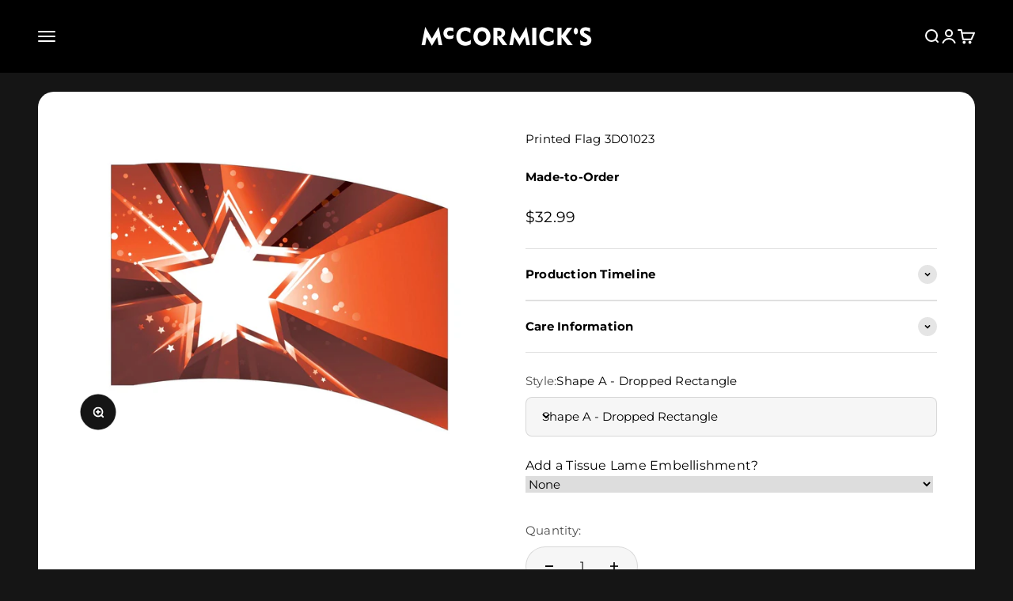

--- FILE ---
content_type: text/html; charset=utf-8
request_url: https://mccormicksnet.com/products/printed-flag-3d01023
body_size: 35771
content:
<!doctype html>

<html lang="en" dir="ltr">
  <head>
    <meta charset="utf-8">
    <meta name="viewport" content="width=device-width, initial-scale=1.0, height=device-height, minimum-scale=1.0, maximum-scale=1.0">
    <meta name="theme-color" content="#000000">

    <title>Printed Color Guard Flag</title><meta name="description" content="Best Color Guard Swing Flags Silk Custom Stock. High Quality, Vibrant, Affordable, Inexpensive, Large, Durable, Fast"><link rel="canonical" href="https://mccormicksnet.com/products/printed-flag-3d01023"><link rel="shortcut icon" href="//mccormicksnet.com/cdn/shop/files/McCormick_s_Circle.png?v=1681401180&width=96">
      <link rel="apple-touch-icon" href="//mccormicksnet.com/cdn/shop/files/McCormick_s_Circle.png?v=1681401180&width=180"><link rel="preconnect" href="https://cdn.shopify.com">
    <link rel="preconnect" href="https://fonts.shopifycdn.com" crossorigin>
    <link rel="dns-prefetch" href="https://productreviews.shopifycdn.com"><link rel="preload" href="//mccormicksnet.com/cdn/fonts/jost/jost_n6.ec1178db7a7515114a2d84e3dd680832b7af8b99.woff2" as="font" type="font/woff2" crossorigin><link rel="preload" href="//mccormicksnet.com/cdn/fonts/montserrat/montserrat_n4.81949fa0ac9fd2021e16436151e8eaa539321637.woff2" as="font" type="font/woff2" crossorigin><meta property="og:type" content="product">
  <meta property="og:title" content="Printed Flag 3D01023">
  <meta property="product:price:amount" content="32.99">
  <meta property="product:price:currency" content="USD">
  <meta property="product:availability" content="in stock"><meta property="og:image" content="http://mccormicksnet.com/cdn/shop/products/3D01023-2_22354000-630f-4183-a33c-65f57d1b8c8f.jpg?v=1679606925&width=2048">
  <meta property="og:image:secure_url" content="https://mccormicksnet.com/cdn/shop/products/3D01023-2_22354000-630f-4183-a33c-65f57d1b8c8f.jpg?v=1679606925&width=2048">
  <meta property="og:image:width" content="1200">
  <meta property="og:image:height" content="943"><meta property="og:description" content="Best Color Guard Swing Flags Silk Custom Stock. High Quality, Vibrant, Affordable, Inexpensive, Large, Durable, Fast"><meta property="og:url" content="https://mccormicksnet.com/products/printed-flag-3d01023">
<meta property="og:site_name" content="McCormick&#39;s Group, LLC"><meta name="twitter:card" content="summary"><meta name="twitter:title" content="Printed Flag 3D01023">
  <meta name="twitter:description" content=""><meta name="twitter:image" content="https://mccormicksnet.com/cdn/shop/products/3D01023-2_22354000-630f-4183-a33c-65f57d1b8c8f.jpg?crop=center&height=1200&v=1679606925&width=1200">
  <meta name="twitter:image:alt" content=""><script async crossorigin fetchpriority="high" src="/cdn/shopifycloud/importmap-polyfill/es-modules-shim.2.4.0.js"></script>
<script type="application/ld+json">{"@context":"http:\/\/schema.org\/","@id":"\/products\/printed-flag-3d01023#product","@type":"ProductGroup","brand":{"@type":"Brand","name":"McCormick's"},"category":"Flag,Printed Flag","description":"","hasVariant":[{"@id":"\/products\/printed-flag-3d01023?variant=44742178013487#variant","@type":"Product","image":"https:\/\/mccormicksnet.com\/cdn\/shop\/products\/3D01023-2_22354000-630f-4183-a33c-65f57d1b8c8f.jpg?v=1679606925\u0026width=1920","name":"Printed Flag 3D01023 - Shape A - Dropped Rectangle","offers":{"@id":"\/products\/printed-flag-3d01023?variant=44742178013487#offer","@type":"Offer","availability":"http:\/\/schema.org\/InStock","price":"32.99","priceCurrency":"USD","url":"https:\/\/mccormicksnet.com\/products\/printed-flag-3d01023?variant=44742178013487"},"sku":"3D01023-A"},{"@id":"\/products\/printed-flag-3d01023?variant=44742331859247#variant","@type":"Product","image":"https:\/\/mccormicksnet.com\/cdn\/shop\/products\/3D01023-2_22354000-630f-4183-a33c-65f57d1b8c8f.jpg?v=1679606925\u0026width=1920","name":"Printed Flag 3D01023 - Shape B - Rectangle","offers":{"@id":"\/products\/printed-flag-3d01023?variant=44742331859247#offer","@type":"Offer","availability":"http:\/\/schema.org\/InStock","price":"32.99","priceCurrency":"USD","url":"https:\/\/mccormicksnet.com\/products\/printed-flag-3d01023?variant=44742331859247"},"sku":"3D01023-B"},{"@id":"\/products\/printed-flag-3d01023?variant=44742331892015#variant","@type":"Product","image":"https:\/\/mccormicksnet.com\/cdn\/shop\/products\/3D01023-2_22354000-630f-4183-a33c-65f57d1b8c8f.jpg?v=1679606925\u0026width=1920","name":"Printed Flag 3D01023 - Shape C - Angle","offers":{"@id":"\/products\/printed-flag-3d01023?variant=44742331892015#offer","@type":"Offer","availability":"http:\/\/schema.org\/InStock","price":"32.99","priceCurrency":"USD","url":"https:\/\/mccormicksnet.com\/products\/printed-flag-3d01023?variant=44742331892015"},"sku":"3D01023-C"},{"@id":"\/products\/printed-flag-3d01023?variant=44742331924783#variant","@type":"Product","image":"https:\/\/mccormicksnet.com\/cdn\/shop\/products\/3D01023-2_22354000-630f-4183-a33c-65f57d1b8c8f.jpg?v=1679606925\u0026width=1920","name":"Printed Flag 3D01023 - Shape D - Extended Top","offers":{"@id":"\/products\/printed-flag-3d01023?variant=44742331924783#offer","@type":"Offer","availability":"http:\/\/schema.org\/InStock","price":"32.99","priceCurrency":"USD","url":"https:\/\/mccormicksnet.com\/products\/printed-flag-3d01023?variant=44742331924783"},"sku":"3D01023-D"},{"@id":"\/products\/printed-flag-3d01023?variant=44742331957551#variant","@type":"Product","image":"https:\/\/mccormicksnet.com\/cdn\/shop\/products\/3D01023-2_22354000-630f-4183-a33c-65f57d1b8c8f.jpg?v=1679606925\u0026width=1920","name":"Printed Flag 3D01023 - Shape E - Teardrop","offers":{"@id":"\/products\/printed-flag-3d01023?variant=44742331957551#offer","@type":"Offer","availability":"http:\/\/schema.org\/InStock","price":"37.98","priceCurrency":"USD","url":"https:\/\/mccormicksnet.com\/products\/printed-flag-3d01023?variant=44742331957551"},"sku":"3D01023-E"},{"@id":"\/products\/printed-flag-3d01023?variant=44742331990319#variant","@type":"Product","image":"https:\/\/mccormicksnet.com\/cdn\/shop\/products\/3D01023-2_22354000-630f-4183-a33c-65f57d1b8c8f.jpg?v=1679606925\u0026width=1920","name":"Printed Flag 3D01023 - Shape F - Scalloped Edge","offers":{"@id":"\/products\/printed-flag-3d01023?variant=44742331990319#offer","@type":"Offer","availability":"http:\/\/schema.org\/InStock","price":"37.98","priceCurrency":"USD","url":"https:\/\/mccormicksnet.com\/products\/printed-flag-3d01023?variant=44742331990319"},"sku":"3D01023-F"},{"@id":"\/products\/printed-flag-3d01023?variant=44742332023087#variant","@type":"Product","image":"https:\/\/mccormicksnet.com\/cdn\/shop\/products\/3D01023-2_22354000-630f-4183-a33c-65f57d1b8c8f.jpg?v=1679606925\u0026width=1920","name":"Printed Flag 3D01023 - Shape G - Rounded Bottom","offers":{"@id":"\/products\/printed-flag-3d01023?variant=44742332023087#offer","@type":"Offer","availability":"http:\/\/schema.org\/InStock","price":"32.99","priceCurrency":"USD","url":"https:\/\/mccormicksnet.com\/products\/printed-flag-3d01023?variant=44742332023087"},"sku":"3D01023-G"},{"@id":"\/products\/printed-flag-3d01023?variant=44742332055855#variant","@type":"Product","image":"https:\/\/mccormicksnet.com\/cdn\/shop\/products\/3D01023-2_22354000-630f-4183-a33c-65f57d1b8c8f.jpg?v=1679606925\u0026width=1920","name":"Printed Flag 3D01023 - Shape H - Tails","offers":{"@id":"\/products\/printed-flag-3d01023?variant=44742332055855#offer","@type":"Offer","availability":"http:\/\/schema.org\/InStock","price":"37.98","priceCurrency":"USD","url":"https:\/\/mccormicksnet.com\/products\/printed-flag-3d01023?variant=44742332055855"},"sku":"3D01023-H"}],"name":"Printed Flag 3D01023","productGroupID":"8195449684271","url":"https:\/\/mccormicksnet.com\/products\/printed-flag-3d01023"}</script><script type="application/ld+json">
  {
    "@context": "https://schema.org",
    "@type": "BreadcrumbList",
    "itemListElement": [{
        "@type": "ListItem",
        "position": 1,
        "name": "Home",
        "item": "https://mccormicksnet.com"
      },{
            "@type": "ListItem",
            "position": 2,
            "name": "Printed Flag 3D01023",
            "item": "https://mccormicksnet.com/products/printed-flag-3d01023"
          }]
  }
</script><style>/* Typography (heading) */
  @font-face {
  font-family: Jost;
  font-weight: 600;
  font-style: normal;
  font-display: fallback;
  src: url("//mccormicksnet.com/cdn/fonts/jost/jost_n6.ec1178db7a7515114a2d84e3dd680832b7af8b99.woff2") format("woff2"),
       url("//mccormicksnet.com/cdn/fonts/jost/jost_n6.b1178bb6bdd3979fef38e103a3816f6980aeaff9.woff") format("woff");
}

@font-face {
  font-family: Jost;
  font-weight: 600;
  font-style: italic;
  font-display: fallback;
  src: url("//mccormicksnet.com/cdn/fonts/jost/jost_i6.9af7e5f39e3a108c08f24047a4276332d9d7b85e.woff2") format("woff2"),
       url("//mccormicksnet.com/cdn/fonts/jost/jost_i6.2bf310262638f998ed206777ce0b9a3b98b6fe92.woff") format("woff");
}

/* Typography (body) */
  @font-face {
  font-family: Montserrat;
  font-weight: 400;
  font-style: normal;
  font-display: fallback;
  src: url("//mccormicksnet.com/cdn/fonts/montserrat/montserrat_n4.81949fa0ac9fd2021e16436151e8eaa539321637.woff2") format("woff2"),
       url("//mccormicksnet.com/cdn/fonts/montserrat/montserrat_n4.a6c632ca7b62da89c3594789ba828388aac693fe.woff") format("woff");
}

@font-face {
  font-family: Montserrat;
  font-weight: 400;
  font-style: italic;
  font-display: fallback;
  src: url("//mccormicksnet.com/cdn/fonts/montserrat/montserrat_i4.5a4ea298b4789e064f62a29aafc18d41f09ae59b.woff2") format("woff2"),
       url("//mccormicksnet.com/cdn/fonts/montserrat/montserrat_i4.072b5869c5e0ed5b9d2021e4c2af132e16681ad2.woff") format("woff");
}

@font-face {
  font-family: Montserrat;
  font-weight: 700;
  font-style: normal;
  font-display: fallback;
  src: url("//mccormicksnet.com/cdn/fonts/montserrat/montserrat_n7.3c434e22befd5c18a6b4afadb1e3d77c128c7939.woff2") format("woff2"),
       url("//mccormicksnet.com/cdn/fonts/montserrat/montserrat_n7.5d9fa6e2cae713c8fb539a9876489d86207fe957.woff") format("woff");
}

@font-face {
  font-family: Montserrat;
  font-weight: 700;
  font-style: italic;
  font-display: fallback;
  src: url("//mccormicksnet.com/cdn/fonts/montserrat/montserrat_i7.a0d4a463df4f146567d871890ffb3c80408e7732.woff2") format("woff2"),
       url("//mccormicksnet.com/cdn/fonts/montserrat/montserrat_i7.f6ec9f2a0681acc6f8152c40921d2a4d2e1a2c78.woff") format("woff");
}

:root {
    /**
     * ---------------------------------------------------------------------
     * SPACING VARIABLES
     *
     * We are using a spacing inspired from frameworks like Tailwind CSS.
     * ---------------------------------------------------------------------
     */
    --spacing-0-5: 0.125rem; /* 2px */
    --spacing-1: 0.25rem; /* 4px */
    --spacing-1-5: 0.375rem; /* 6px */
    --spacing-2: 0.5rem; /* 8px */
    --spacing-2-5: 0.625rem; /* 10px */
    --spacing-3: 0.75rem; /* 12px */
    --spacing-3-5: 0.875rem; /* 14px */
    --spacing-4: 1rem; /* 16px */
    --spacing-4-5: 1.125rem; /* 18px */
    --spacing-5: 1.25rem; /* 20px */
    --spacing-5-5: 1.375rem; /* 22px */
    --spacing-6: 1.5rem; /* 24px */
    --spacing-6-5: 1.625rem; /* 26px */
    --spacing-7: 1.75rem; /* 28px */
    --spacing-7-5: 1.875rem; /* 30px */
    --spacing-8: 2rem; /* 32px */
    --spacing-8-5: 2.125rem; /* 34px */
    --spacing-9: 2.25rem; /* 36px */
    --spacing-9-5: 2.375rem; /* 38px */
    --spacing-10: 2.5rem; /* 40px */
    --spacing-11: 2.75rem; /* 44px */
    --spacing-12: 3rem; /* 48px */
    --spacing-14: 3.5rem; /* 56px */
    --spacing-16: 4rem; /* 64px */
    --spacing-18: 4.5rem; /* 72px */
    --spacing-20: 5rem; /* 80px */
    --spacing-24: 6rem; /* 96px */
    --spacing-28: 7rem; /* 112px */
    --spacing-32: 8rem; /* 128px */
    --spacing-36: 9rem; /* 144px */
    --spacing-40: 10rem; /* 160px */
    --spacing-44: 11rem; /* 176px */
    --spacing-48: 12rem; /* 192px */
    --spacing-52: 13rem; /* 208px */
    --spacing-56: 14rem; /* 224px */
    --spacing-60: 15rem; /* 240px */
    --spacing-64: 16rem; /* 256px */
    --spacing-72: 18rem; /* 288px */
    --spacing-80: 20rem; /* 320px */
    --spacing-96: 24rem; /* 384px */

    /* Container */
    --container-max-width: 1600px;
    --container-narrow-max-width: 1350px;
    --container-gutter: var(--spacing-5);
    --section-outer-spacing-block: var(--spacing-8);
    --section-inner-max-spacing-block: var(--spacing-8);
    --section-inner-spacing-inline: var(--container-gutter);
    --section-stack-spacing-block: var(--spacing-8);

    /* Grid gutter */
    --grid-gutter: var(--spacing-5);

    /* Product list settings */
    --product-list-row-gap: var(--spacing-8);
    --product-list-column-gap: var(--grid-gutter);

    /* Form settings */
    --input-gap: var(--spacing-2);
    --input-height: 2.625rem;
    --input-padding-inline: var(--spacing-4);

    /* Other sizes */
    --sticky-area-height: calc(var(--sticky-announcement-bar-enabled, 0) * var(--announcement-bar-height, 0px) + var(--sticky-header-enabled, 0) * var(--header-height, 0px));

    /* RTL support */
    --transform-logical-flip: 1;
    --transform-origin-start: left;
    --transform-origin-end: right;

    /**
     * ---------------------------------------------------------------------
     * TYPOGRAPHY
     * ---------------------------------------------------------------------
     */

    /* Font properties */
    --heading-font-family: Jost, sans-serif;
    --heading-font-weight: 600;
    --heading-font-style: normal;
    --heading-text-transform: normal;
    --heading-letter-spacing: 0.04em;
    --text-font-family: Montserrat, sans-serif;
    --text-font-weight: 400;
    --text-font-style: normal;
    --text-letter-spacing: 0.015em;

    /* Font sizes */
    --text-h0: 2.5rem;
    --text-h1: 1.75rem;
    --text-h2: 1.5rem;
    --text-h3: 1.375rem;
    --text-h4: 1.125rem;
    --text-h5: 1.125rem;
    --text-h6: 1rem;
    --text-xs: 0.625rem;
    --text-sm: 0.6875rem;
    --text-base: 0.75rem;
    --text-lg: 1.0rem;

    /**
     * ---------------------------------------------------------------------
     * COLORS
     * ---------------------------------------------------------------------
     */

    /* Color settings */--accent: 0 0 0;
    --text-primary: 255 255 255;
    --background-primary: 21 21 21;
    --dialog-background: 54 54 54;
    --border-color: var(--text-color, var(--text-primary)) / 0.12;

    /* Button colors */
    --button-background-primary: 0 0 0;
    --button-text-primary: 255 255 255;
    --button-background-secondary: 0 0 0;
    --button-text-secondary: 255 255 255;

    /* Status colors */
    --success-background: 234 251 245;
    --success-text: 78 223 170;
    --warning-background: 255 238 224;
    --warning-text: 255 112 0;
    --error-background: 252 224 224;
    --error-text: 231 0 0;

    /* Product colors */
    --on-sale-text: 0 64 216;
    --on-sale-badge-background: 0 64 216;
    --on-sale-badge-text: 255 255 255;
    --sold-out-badge-background: 0 0 0;
    --sold-out-badge-text: 255 255 255;
    --primary-badge-background: 26 26 26;
    --primary-badge-text: 255 255 255;
    --star-color: 78 223 170;
    --product-card-background: 255 255 255;
    --product-card-text: 26 26 26;

    /* Header colors */
    --header-background: 0 0 0;
    --header-text: 255 255 255;

    /* Footer colors */
    --footer-background: 0 0 0;
    --footer-text: 255 255 255;

    /* Rounded variables (used for border radius) */
    --rounded-xs: 0.25rem;
    --rounded-sm: 0.3125rem;
    --rounded: 0.625rem;
    --rounded-lg: 1.25rem;
    --rounded-full: 9999px;

    --rounded-button: 3.75rem;
    --rounded-input: 0.5rem;

    /* Box shadow */
    --shadow-sm: 0 2px 8px rgb(var(--text-primary) / 0.0);
    --shadow: 0 5px 15px rgb(var(--text-primary) / 0.0);
    --shadow-md: 0 5px 30px rgb(var(--text-primary) / 0.0);
    --shadow-block: 0px 18px 50px rgb(var(--text-primary) / 0.0);

    /**
     * ---------------------------------------------------------------------
     * OTHER
     * ---------------------------------------------------------------------
     */

    --stagger-products-reveal-opacity: 0;
    --cursor-close-svg-url: url(//mccormicksnet.com/cdn/shop/t/5/assets/cursor-close.svg?v=147174565022153725511742917919);
    --cursor-zoom-in-svg-url: url(//mccormicksnet.com/cdn/shop/t/5/assets/cursor-zoom-in.svg?v=154953035094101115921742917919);
    --cursor-zoom-out-svg-url: url(//mccormicksnet.com/cdn/shop/t/5/assets/cursor-zoom-out.svg?v=16155520337305705181742917919);
    --checkmark-svg-url: url(//mccormicksnet.com/cdn/shop/t/5/assets/checkmark.svg?v=77552481021870063511742917919);
  }

  [dir="rtl"]:root {
    /* RTL support */
    --transform-logical-flip: -1;
    --transform-origin-start: right;
    --transform-origin-end: left;
  }

  @media screen and (min-width: 700px) {
    :root {
      /* Typography (font size) */
      --text-h0: 3.25rem;
      --text-h1: 2.25rem;
      --text-h2: 1.75rem;
      --text-h3: 1.625rem;
      --text-h4: 1.25rem;
      --text-h5: 1.25rem;
      --text-h6: 1.125rem;

      --text-xs: 0.6875rem;
      --text-sm: 0.8125rem;
      --text-base: 0.9375rem;
      --text-lg: 1.1875rem;

      /* Spacing */
      --container-gutter: 2rem;
      --section-outer-spacing-block: var(--spacing-12);
      --section-inner-max-spacing-block: var(--spacing-10);
      --section-inner-spacing-inline: var(--spacing-10);
      --section-stack-spacing-block: var(--spacing-10);

      /* Grid gutter */
      --grid-gutter: var(--spacing-6);

      /* Product list settings */
      --product-list-row-gap: var(--spacing-12);

      /* Form settings */
      --input-gap: 1rem;
      --input-height: 3.125rem;
      --input-padding-inline: var(--spacing-5);
    }
  }

  @media screen and (min-width: 1000px) {
    :root {
      /* Spacing settings */
      --container-gutter: var(--spacing-12);
      --section-outer-spacing-block: var(--spacing-14);
      --section-inner-max-spacing-block: var(--spacing-12);
      --section-inner-spacing-inline: var(--spacing-12);
      --section-stack-spacing-block: var(--spacing-10);
    }
  }

  @media screen and (min-width: 1150px) {
    :root {
      /* Spacing settings */
      --container-gutter: var(--spacing-12);
      --section-outer-spacing-block: var(--spacing-14);
      --section-inner-max-spacing-block: var(--spacing-12);
      --section-inner-spacing-inline: var(--spacing-12);
      --section-stack-spacing-block: var(--spacing-12);
    }
  }

  @media screen and (min-width: 1400px) {
    :root {
      /* Typography (font size) */
      --text-h0: 4rem;
      --text-h1: 3rem;
      --text-h2: 2.5rem;
      --text-h3: 1.75rem;
      --text-h4: 1.5rem;
      --text-h5: 1.25rem;
      --text-h6: 1.25rem;

      --section-outer-spacing-block: var(--spacing-16);
      --section-inner-max-spacing-block: var(--spacing-14);
      --section-inner-spacing-inline: var(--spacing-14);
    }
  }

  @media screen and (min-width: 1600px) {
    :root {
      --section-outer-spacing-block: var(--spacing-16);
      --section-inner-max-spacing-block: var(--spacing-16);
      --section-inner-spacing-inline: var(--spacing-16);
    }
  }

  /**
   * ---------------------------------------------------------------------
   * LIQUID DEPENDANT CSS
   *
   * Our main CSS is Liquid free, but some very specific features depend on
   * theme settings, so we have them here
   * ---------------------------------------------------------------------
   */@media screen and (pointer: fine) {
        .button:not([disabled]):hover, .btn:not([disabled]):hover, .shopify-payment-button__button--unbranded:not([disabled]):hover {
          --button-background-opacity: 0.85;
        }

        .button--subdued:not([disabled]):hover {
          --button-background: var(--text-color) / .05 !important;
        }
      }</style><script>
  // This allows to expose several variables to the global scope, to be used in scripts
  window.themeVariables = {
    settings: {
      showPageTransition: null,
      staggerProductsApparition: true,
      reduceDrawerAnimation: false,
      reduceMenuAnimation: true,
      headingApparition: "split_fade",
      pageType: "product",
      moneyFormat: "${{amount}}",
      moneyWithCurrencyFormat: "${{amount}} USD",
      currencyCodeEnabled: false,
      cartType: "popover",
      showDiscount: false,
      discountMode: "saving",
      pageBackground: "#151515",
      textColor: "#ffffff"
    },

    strings: {
      accessibilityClose: "Close",
      accessibilityNext: "Next",
      accessibilityPrevious: "Previous",
      closeGallery: "Close gallery",
      zoomGallery: "Zoom",
      errorGallery: "Image cannot be loaded",
      searchNoResults: "No results could be found.",
      addOrderNote: "Add order note",
      editOrderNote: "Edit order note",
      shippingEstimatorNoResults: "No online shipping rates to your address - please contact us.",
      shippingEstimatorOneResult: "There is one shipping rate for your address:",
      shippingEstimatorMultipleResults: "There are several shipping rates for your address:",
      shippingEstimatorError: "One or more error occurred while retrieving shipping rates:"
    },

    breakpoints: {
      'sm': 'screen and (min-width: 700px)',
      'md': 'screen and (min-width: 1000px)',
      'lg': 'screen and (min-width: 1150px)',
      'xl': 'screen and (min-width: 1400px)',

      'sm-max': 'screen and (max-width: 699px)',
      'md-max': 'screen and (max-width: 999px)',
      'lg-max': 'screen and (max-width: 1149px)',
      'xl-max': 'screen and (max-width: 1399px)'
    }
  };

  // For detecting native share
  document.documentElement.classList.add(`native-share--${navigator.share ? 'enabled' : 'disabled'}`);// We save the product ID in local storage to be eventually used for recently viewed section
    try {
      const recentlyViewedProducts = new Set(JSON.parse(localStorage.getItem('theme:recently-viewed-products') || '[]'));

      recentlyViewedProducts.delete(8195449684271); // Delete first to re-move the product
      recentlyViewedProducts.add(8195449684271);

      localStorage.setItem('theme:recently-viewed-products', JSON.stringify(Array.from(recentlyViewedProducts.values()).reverse()));
    } catch (e) {
      // Safari in private mode does not allow setting item, we silently fail
    }</script><script>
      if (!(HTMLScriptElement.supports && HTMLScriptElement.supports('importmap'))) {
        const importMapPolyfill = document.createElement('script');
        importMapPolyfill.async = true;
        importMapPolyfill.src = "//mccormicksnet.com/cdn/shop/t/5/assets/es-module-shims.min.js?v=54064861605372301331742917873";

        document.head.appendChild(importMapPolyfill);
      }
    </script>

    <script type="importmap">{
        "imports": {
          "vendor": "//mccormicksnet.com/cdn/shop/t/5/assets/vendor.min.js?v=57795131039271286711742917873",
          "theme": "//mccormicksnet.com/cdn/shop/t/5/assets/theme.js?v=103011424272941110861742917873",
          "photoswipe": "//mccormicksnet.com/cdn/shop/t/5/assets/photoswipe.min.js?v=13374349288281597431742917873"
        }
      }
    </script>

    <script type="module" src="//mccormicksnet.com/cdn/shop/t/5/assets/vendor.min.js?v=57795131039271286711742917873"></script>
    <script type="module" src="//mccormicksnet.com/cdn/shop/t/5/assets/theme.js?v=103011424272941110861742917873"></script>

    <script>window.performance && window.performance.mark && window.performance.mark('shopify.content_for_header.start');</script><meta name="google-site-verification" content="hROktDlJ9S2fECtW4UBsRC23fpvWdqED_iqo2MAfuVQ">
<meta id="shopify-digital-wallet" name="shopify-digital-wallet" content="/74016325935/digital_wallets/dialog">
<meta name="shopify-checkout-api-token" content="06bd07a2c3ff8fa118c06ed1cbcd60fa">
<link rel="alternate" type="application/json+oembed" href="https://mccormicksnet.com/products/printed-flag-3d01023.oembed">
<script async="async" src="/checkouts/internal/preloads.js?locale=en-US"></script>
<script id="apple-pay-shop-capabilities" type="application/json">{"shopId":74016325935,"countryCode":"US","currencyCode":"USD","merchantCapabilities":["supports3DS"],"merchantId":"gid:\/\/shopify\/Shop\/74016325935","merchantName":"McCormick's Group, LLC","requiredBillingContactFields":["postalAddress","email","phone"],"requiredShippingContactFields":["postalAddress","email","phone"],"shippingType":"shipping","supportedNetworks":["visa","masterCard","discover","elo","jcb"],"total":{"type":"pending","label":"McCormick's Group, LLC","amount":"1.00"},"shopifyPaymentsEnabled":true,"supportsSubscriptions":true}</script>
<script id="shopify-features" type="application/json">{"accessToken":"06bd07a2c3ff8fa118c06ed1cbcd60fa","betas":["rich-media-storefront-analytics"],"domain":"mccormicksnet.com","predictiveSearch":true,"shopId":74016325935,"locale":"en"}</script>
<script>var Shopify = Shopify || {};
Shopify.shop = "mccormicks-group.myshopify.com";
Shopify.locale = "en";
Shopify.currency = {"active":"USD","rate":"1.0"};
Shopify.country = "US";
Shopify.theme = {"name":"Updated copy of Impact","id":176707305775,"schema_name":"Impact","schema_version":"6.6.0","theme_store_id":1190,"role":"main"};
Shopify.theme.handle = "null";
Shopify.theme.style = {"id":null,"handle":null};
Shopify.cdnHost = "mccormicksnet.com/cdn";
Shopify.routes = Shopify.routes || {};
Shopify.routes.root = "/";</script>
<script type="module">!function(o){(o.Shopify=o.Shopify||{}).modules=!0}(window);</script>
<script>!function(o){function n(){var o=[];function n(){o.push(Array.prototype.slice.apply(arguments))}return n.q=o,n}var t=o.Shopify=o.Shopify||{};t.loadFeatures=n(),t.autoloadFeatures=n()}(window);</script>
<script id="shop-js-analytics" type="application/json">{"pageType":"product"}</script>
<script defer="defer" async type="module" src="//mccormicksnet.com/cdn/shopifycloud/shop-js/modules/v2/client.init-shop-cart-sync_BT-GjEfc.en.esm.js"></script>
<script defer="defer" async type="module" src="//mccormicksnet.com/cdn/shopifycloud/shop-js/modules/v2/chunk.common_D58fp_Oc.esm.js"></script>
<script defer="defer" async type="module" src="//mccormicksnet.com/cdn/shopifycloud/shop-js/modules/v2/chunk.modal_xMitdFEc.esm.js"></script>
<script type="module">
  await import("//mccormicksnet.com/cdn/shopifycloud/shop-js/modules/v2/client.init-shop-cart-sync_BT-GjEfc.en.esm.js");
await import("//mccormicksnet.com/cdn/shopifycloud/shop-js/modules/v2/chunk.common_D58fp_Oc.esm.js");
await import("//mccormicksnet.com/cdn/shopifycloud/shop-js/modules/v2/chunk.modal_xMitdFEc.esm.js");

  window.Shopify.SignInWithShop?.initShopCartSync?.({"fedCMEnabled":true,"windoidEnabled":true});

</script>
<script>(function() {
  var isLoaded = false;
  function asyncLoad() {
    if (isLoaded) return;
    isLoaded = true;
    var urls = ["https:\/\/cdn.productcustomizer.com\/storefront\/production-product-customizer-v2.js?shop=mccormicks-group.myshopify.com","https:\/\/chimpstatic.com\/mcjs-connected\/js\/users\/98c7ed5633b968bee6c8b6510\/db5274aa4dfed935c43d58ba6.js?shop=mccormicks-group.myshopify.com"];
    for (var i = 0; i < urls.length; i++) {
      var s = document.createElement('script');
      s.type = 'text/javascript';
      s.async = true;
      s.src = urls[i];
      var x = document.getElementsByTagName('script')[0];
      x.parentNode.insertBefore(s, x);
    }
  };
  if(window.attachEvent) {
    window.attachEvent('onload', asyncLoad);
  } else {
    window.addEventListener('load', asyncLoad, false);
  }
})();</script>
<script id="__st">var __st={"a":74016325935,"offset":-21600,"reqid":"5f8e536e-6914-4c30-835a-37028e111e80-1769072515","pageurl":"mccormicksnet.com\/products\/printed-flag-3d01023","u":"0d8de351ff9a","p":"product","rtyp":"product","rid":8195449684271};</script>
<script>window.ShopifyPaypalV4VisibilityTracking = true;</script>
<script id="captcha-bootstrap">!function(){'use strict';const t='contact',e='account',n='new_comment',o=[[t,t],['blogs',n],['comments',n],[t,'customer']],c=[[e,'customer_login'],[e,'guest_login'],[e,'recover_customer_password'],[e,'create_customer']],r=t=>t.map((([t,e])=>`form[action*='/${t}']:not([data-nocaptcha='true']) input[name='form_type'][value='${e}']`)).join(','),a=t=>()=>t?[...document.querySelectorAll(t)].map((t=>t.form)):[];function s(){const t=[...o],e=r(t);return a(e)}const i='password',u='form_key',d=['recaptcha-v3-token','g-recaptcha-response','h-captcha-response',i],f=()=>{try{return window.sessionStorage}catch{return}},m='__shopify_v',_=t=>t.elements[u];function p(t,e,n=!1){try{const o=window.sessionStorage,c=JSON.parse(o.getItem(e)),{data:r}=function(t){const{data:e,action:n}=t;return t[m]||n?{data:e,action:n}:{data:t,action:n}}(c);for(const[e,n]of Object.entries(r))t.elements[e]&&(t.elements[e].value=n);n&&o.removeItem(e)}catch(o){console.error('form repopulation failed',{error:o})}}const l='form_type',E='cptcha';function T(t){t.dataset[E]=!0}const w=window,h=w.document,L='Shopify',v='ce_forms',y='captcha';let A=!1;((t,e)=>{const n=(g='f06e6c50-85a8-45c8-87d0-21a2b65856fe',I='https://cdn.shopify.com/shopifycloud/storefront-forms-hcaptcha/ce_storefront_forms_captcha_hcaptcha.v1.5.2.iife.js',D={infoText:'Protected by hCaptcha',privacyText:'Privacy',termsText:'Terms'},(t,e,n)=>{const o=w[L][v],c=o.bindForm;if(c)return c(t,g,e,D).then(n);var r;o.q.push([[t,g,e,D],n]),r=I,A||(h.body.append(Object.assign(h.createElement('script'),{id:'captcha-provider',async:!0,src:r})),A=!0)});var g,I,D;w[L]=w[L]||{},w[L][v]=w[L][v]||{},w[L][v].q=[],w[L][y]=w[L][y]||{},w[L][y].protect=function(t,e){n(t,void 0,e),T(t)},Object.freeze(w[L][y]),function(t,e,n,w,h,L){const[v,y,A,g]=function(t,e,n){const i=e?o:[],u=t?c:[],d=[...i,...u],f=r(d),m=r(i),_=r(d.filter((([t,e])=>n.includes(e))));return[a(f),a(m),a(_),s()]}(w,h,L),I=t=>{const e=t.target;return e instanceof HTMLFormElement?e:e&&e.form},D=t=>v().includes(t);t.addEventListener('submit',(t=>{const e=I(t);if(!e)return;const n=D(e)&&!e.dataset.hcaptchaBound&&!e.dataset.recaptchaBound,o=_(e),c=g().includes(e)&&(!o||!o.value);(n||c)&&t.preventDefault(),c&&!n&&(function(t){try{if(!f())return;!function(t){const e=f();if(!e)return;const n=_(t);if(!n)return;const o=n.value;o&&e.removeItem(o)}(t);const e=Array.from(Array(32),(()=>Math.random().toString(36)[2])).join('');!function(t,e){_(t)||t.append(Object.assign(document.createElement('input'),{type:'hidden',name:u})),t.elements[u].value=e}(t,e),function(t,e){const n=f();if(!n)return;const o=[...t.querySelectorAll(`input[type='${i}']`)].map((({name:t})=>t)),c=[...d,...o],r={};for(const[a,s]of new FormData(t).entries())c.includes(a)||(r[a]=s);n.setItem(e,JSON.stringify({[m]:1,action:t.action,data:r}))}(t,e)}catch(e){console.error('failed to persist form',e)}}(e),e.submit())}));const S=(t,e)=>{t&&!t.dataset[E]&&(n(t,e.some((e=>e===t))),T(t))};for(const o of['focusin','change'])t.addEventListener(o,(t=>{const e=I(t);D(e)&&S(e,y())}));const B=e.get('form_key'),M=e.get(l),P=B&&M;t.addEventListener('DOMContentLoaded',(()=>{const t=y();if(P)for(const e of t)e.elements[l].value===M&&p(e,B);[...new Set([...A(),...v().filter((t=>'true'===t.dataset.shopifyCaptcha))])].forEach((e=>S(e,t)))}))}(h,new URLSearchParams(w.location.search),n,t,e,['guest_login'])})(!0,!0)}();</script>
<script integrity="sha256-4kQ18oKyAcykRKYeNunJcIwy7WH5gtpwJnB7kiuLZ1E=" data-source-attribution="shopify.loadfeatures" defer="defer" src="//mccormicksnet.com/cdn/shopifycloud/storefront/assets/storefront/load_feature-a0a9edcb.js" crossorigin="anonymous"></script>
<script data-source-attribution="shopify.dynamic_checkout.dynamic.init">var Shopify=Shopify||{};Shopify.PaymentButton=Shopify.PaymentButton||{isStorefrontPortableWallets:!0,init:function(){window.Shopify.PaymentButton.init=function(){};var t=document.createElement("script");t.src="https://mccormicksnet.com/cdn/shopifycloud/portable-wallets/latest/portable-wallets.en.js",t.type="module",document.head.appendChild(t)}};
</script>
<script data-source-attribution="shopify.dynamic_checkout.buyer_consent">
  function portableWalletsHideBuyerConsent(e){var t=document.getElementById("shopify-buyer-consent"),n=document.getElementById("shopify-subscription-policy-button");t&&n&&(t.classList.add("hidden"),t.setAttribute("aria-hidden","true"),n.removeEventListener("click",e))}function portableWalletsShowBuyerConsent(e){var t=document.getElementById("shopify-buyer-consent"),n=document.getElementById("shopify-subscription-policy-button");t&&n&&(t.classList.remove("hidden"),t.removeAttribute("aria-hidden"),n.addEventListener("click",e))}window.Shopify?.PaymentButton&&(window.Shopify.PaymentButton.hideBuyerConsent=portableWalletsHideBuyerConsent,window.Shopify.PaymentButton.showBuyerConsent=portableWalletsShowBuyerConsent);
</script>
<script data-source-attribution="shopify.dynamic_checkout.cart.bootstrap">document.addEventListener("DOMContentLoaded",(function(){function t(){return document.querySelector("shopify-accelerated-checkout-cart, shopify-accelerated-checkout")}if(t())Shopify.PaymentButton.init();else{new MutationObserver((function(e,n){t()&&(Shopify.PaymentButton.init(),n.disconnect())})).observe(document.body,{childList:!0,subtree:!0})}}));
</script>
<link id="shopify-accelerated-checkout-styles" rel="stylesheet" media="screen" href="https://mccormicksnet.com/cdn/shopifycloud/portable-wallets/latest/accelerated-checkout-backwards-compat.css" crossorigin="anonymous">
<style id="shopify-accelerated-checkout-cart">
        #shopify-buyer-consent {
  margin-top: 1em;
  display: inline-block;
  width: 100%;
}

#shopify-buyer-consent.hidden {
  display: none;
}

#shopify-subscription-policy-button {
  background: none;
  border: none;
  padding: 0;
  text-decoration: underline;
  font-size: inherit;
  cursor: pointer;
}

#shopify-subscription-policy-button::before {
  box-shadow: none;
}

      </style>

<script>window.performance && window.performance.mark && window.performance.mark('shopify.content_for_header.end');</script>
<link href="//mccormicksnet.com/cdn/shop/t/5/assets/theme.css?v=19871349587204975441742917873" rel="stylesheet" type="text/css" media="all" /><!-- BEGIN app block: shopify://apps/minmaxify-order-limits/blocks/app-embed-block/3acfba32-89f3-4377-ae20-cbb9abc48475 --><script type="text/javascript" src="https://limits.minmaxify.com/mccormicks-group.myshopify.com?v=137a&r=20250731160026"></script>

<!-- END app block --><!-- BEGIN app block: shopify://apps/pc-product-options/blocks/pc-embed-customizer/6857ca6c-35eb-4b6f-9d58-a039f31d9406 --><!-- 
 RULES:
  ALL SCRIPTS MUST HAVE THE pc-loader-script CLASS to ensure they are not re-loaded by the js-loader.js
-->

<script>
  // Define analytics ID active variable from shop metafield
  window.pc_analytics_id_active = "" == "true";
</script>

<script class="pc-loader-script" src="https://cdn.shopify.com/extensions/019be0d5-d9ef-7e37-b9b1-4571f414a183/prod-customizer-staging-47/assets/js-loader.js"></script>
<script class="pc-loader-script" defer>
  document.addEventListener('DOMContentLoaded', () => {
    if (!window.PC_APP_BLOCKS_ACTIVE) {
      _pc_loadPCBlockCode("pc-app-embed-codeholder")
    }
  });
</script>

<template id="pc-app-embed-codeholder" style="display: none;">
<div style="display: none;">


  &lt;!-- BEGIN app snippet: product-customizer --&gt;&lt;div class=&quot;product-customizer-options&quot; data-product-id=&quot;8195449684271&quot; data-product-price=&quot;3299&quot; data-version=&quot;2.0.0&quot;&gt;
  &lt;div class=&quot;product-customizer-loading&quot;  style=&quot;display: none;&quot; &gt;
    Loading Your Options&lt;br /&gt;
    &lt;svg xmlns=&quot;http://www.w3.org/2000/svg&quot; xmlns:xlink=&quot;http://www.w3.org/1999/xlink&quot; style=&quot;margin: auto; background: rgb(255, 255, 255); display: block; shape-rendering: auto;&quot; width=&quot;30px&quot; height=&quot;30px&quot; viewBox=&quot;0 0 100 100&quot; preserveAspectRatio=&quot;xMidYMid&quot;&gt;
      &lt;circle cx=&quot;50&quot; cy=&quot;50&quot; r=&quot;32&quot; stroke-width=&quot;8&quot; stroke=&quot;#f5323f&quot; stroke-dasharray=&quot;50.26548245743669 50.26548245743669&quot; fill=&quot;none&quot; stroke-linecap=&quot;round&quot;&gt;
        &lt;animateTransform attributeName=&quot;transform&quot; type=&quot;rotate&quot; repeatCount=&quot;indefinite&quot; dur=&quot;1s&quot; keyTimes=&quot;0;1&quot; values=&quot;0 50 50;360 50 50&quot;&gt;&lt;/animateTransform&gt;
      &lt;/circle&gt;
    &lt;/svg&gt;
  &lt;/div&gt;
  &lt;div class=&quot;product-customizer-content&quot; &gt;&lt;div class=&quot;product-customizer-option option-type-select &quot; data-option-id=&quot;685971&quot; data-product-option-id=&quot;13097964&quot; data-option-name=&quot;lame-embellishment&quot;  &gt;&lt;label for=&quot;8195449684271_option_1&quot;&gt;Add a Tissue Lame Embellishment?&lt;/label&gt;
      &lt;div&gt;&lt;span class=&quot;product-customizer-select-wrap&quot;&gt;
            &lt;select id=&quot;8195449684271_option_1&quot; name=&quot;properties[Lame&#39; Embellishment]&quot; &gt;&lt;option value=&quot;&quot;&gt;None&lt;/option&gt;&lt;option value=&quot;Bottom&quot; data-index=&quot;0&quot;&gt;Bottom (+$9.99)&lt;/option&gt;&lt;option value=&quot;Corner&quot; data-index=&quot;1&quot;&gt;Corner (+$9.99)&lt;/option&gt;&lt;/select&gt;
          &lt;/span&gt;&lt;/div&gt;
    &lt;/div&gt;&lt;div class=&quot;product-customizer-option option-type-select option-required&quot; data-option-id=&quot;686975&quot; data-product-option-id=&quot;13097965&quot; data-option-name=&quot;tissue-lame-color&quot;  &gt;&lt;label for=&quot;8195449684271_option_2&quot;&gt;Tissue Lame Color&lt;/label&gt;
      &lt;div&gt;&lt;span class=&quot;product-customizer-select-wrap&quot;&gt;
            &lt;select id=&quot;8195449684271_option_2&quot; name=&quot;properties[Tissue Lame Color]&quot; required=&quot;required&quot;&gt;&lt;option value=&quot;&quot;&gt;Please choose one&lt;/option&gt;&lt;option value=&quot;Lilac&quot; data-index=&quot;0&quot;&gt;Lilac&lt;/option&gt;&lt;option value=&quot;Pink&quot; data-index=&quot;1&quot;&gt;Pink&lt;/option&gt;&lt;option value=&quot;Light Blue&quot; data-index=&quot;2&quot;&gt;Light Blue&lt;/option&gt;&lt;option value=&quot;Peach&quot; data-index=&quot;3&quot;&gt;Peach&lt;/option&gt;&lt;option value=&quot;Aqua&quot; data-index=&quot;4&quot;&gt;Aqua&lt;/option&gt;&lt;option value=&quot;Black&quot; data-index=&quot;5&quot;&gt;Black&lt;/option&gt;&lt;option value=&quot;Silver&quot; data-index=&quot;6&quot;&gt;Silver&lt;/option&gt;&lt;option value=&quot;Gold&quot; data-index=&quot;7&quot;&gt;Gold&lt;/option&gt;&lt;option value=&quot;Dark Gold&quot; data-index=&quot;8&quot;&gt;Dark Gold&lt;/option&gt;&lt;option value=&quot;Copper&quot; data-index=&quot;9&quot;&gt;Copper&lt;/option&gt;&lt;option value=&quot;Purple&quot; data-index=&quot;10&quot;&gt;Purple&lt;/option&gt;&lt;option value=&quot;Fuchsia&quot; data-index=&quot;11&quot;&gt;Fuchsia&lt;/option&gt;&lt;option value=&quot;Kelly Green&quot; data-index=&quot;12&quot;&gt;Kelly Green&lt;/option&gt;&lt;option value=&quot;Arabian Blue&quot; data-index=&quot;13&quot;&gt;Arabian Blue&lt;/option&gt;&lt;option value=&quot;Royal Blue&quot; data-index=&quot;14&quot;&gt;Royal Blue&lt;/option&gt;&lt;option value=&quot;Orange&quot; data-index=&quot;15&quot;&gt;Orange&lt;/option&gt;&lt;option value=&quot;Lime&quot; data-index=&quot;16&quot;&gt;Lime&lt;/option&gt;&lt;option value=&quot;Sunburst&quot; data-index=&quot;17&quot;&gt;Sunburst&lt;/option&gt;&lt;option value=&quot;Pink Pearl&quot; data-index=&quot;18&quot;&gt;Pink Pearl&lt;/option&gt;&lt;option value=&quot;Sapphire&quot; data-index=&quot;19&quot;&gt;Sapphire&lt;/option&gt;&lt;option value=&quot;Electric Blue&quot; data-index=&quot;20&quot;&gt;Electric Blue&lt;/option&gt;&lt;option value=&quot;Rosebud&quot; data-index=&quot;21&quot;&gt;Rosebud&lt;/option&gt;&lt;option value=&quot;Wineberry&quot; data-index=&quot;22&quot;&gt;Wineberry&lt;/option&gt;&lt;option value=&quot;Copperplate&quot; data-index=&quot;23&quot;&gt;Copperplate&lt;/option&gt;&lt;option value=&quot;Brandy&quot; data-index=&quot;24&quot;&gt;Brandy&lt;/option&gt;&lt;option value=&quot;Mocha&quot; data-index=&quot;25&quot;&gt;Mocha&lt;/option&gt;&lt;option value=&quot;Fiesta&quot; data-index=&quot;26&quot;&gt;Fiesta&lt;/option&gt;&lt;option value=&quot;Citrine&quot; data-index=&quot;27&quot;&gt;Citrine&lt;/option&gt;&lt;option value=&quot;Atlantis&quot; data-index=&quot;28&quot;&gt;Atlantis&lt;/option&gt;&lt;option value=&quot;Deep Sea&quot; data-index=&quot;29&quot;&gt;Deep Sea&lt;/option&gt;&lt;option value=&quot;Slate&quot; data-index=&quot;30&quot;&gt;Slate&lt;/option&gt;&lt;option value=&quot;Eggplant&quot; data-index=&quot;31&quot;&gt;Eggplant&lt;/option&gt;&lt;option value=&quot;Blackberry&quot; data-index=&quot;32&quot;&gt;Blackberry&lt;/option&gt;&lt;option value=&quot;Shocking Pink&quot; data-index=&quot;33&quot;&gt;Shocking Pink&lt;/option&gt;&lt;option value=&quot;Pine&quot; data-index=&quot;34&quot;&gt;Pine&lt;/option&gt;&lt;option value=&quot;Graphite&quot; data-index=&quot;35&quot;&gt;Graphite&lt;/option&gt;&lt;option value=&quot;Nugget&quot; data-index=&quot;36&quot;&gt;Nugget&lt;/option&gt;&lt;option value=&quot;Grape&quot; data-index=&quot;37&quot;&gt;Grape&lt;/option&gt;&lt;option value=&quot;Amaretto&quot; data-index=&quot;38&quot;&gt;Amaretto&lt;/option&gt;&lt;option value=&quot;Fire&quot; data-index=&quot;39&quot;&gt;Fire&lt;/option&gt;&lt;option value=&quot;Goldplate&quot; data-index=&quot;40&quot;&gt;Goldplate&lt;/option&gt;&lt;option value=&quot;Spice&quot; data-index=&quot;41&quot;&gt;Spice&lt;/option&gt;&lt;/select&gt;
          &lt;/span&gt;&lt;/div&gt;
    &lt;/div&gt;&lt;/div&gt;
&lt;/div&gt;&lt;p class=&quot;product-customizer-customizations-total&quot; data-product-id=&quot;8195449684271&quot;&gt;
      
        Customizations Total:
      
      &lt;span&gt;$0.00&lt;/span&gt;
    &lt;/p&gt;
    &lt;noscript&gt;&lt;input type=&quot;hidden&quot; name=&quot;properties[_js_disabled]&quot; value=&quot;yes&quot; /&gt;&lt;/noscript&gt;
    &lt;noscript&gt;&lt;p&gt;NOTICE: This order won&#39;t be fulfilled because the customizations require JavaScript to be enabled. Please enable JavaScript to continue shopping.&lt;/p&gt;&lt;/noscript&gt;
&lt;!-- END app snippet --&gt;
  

  

  

  

  <!-- BEGIN app snippet: product-customizer --><div class="product-customizer-options" data-product-id="8195449684271" data-product-price="3299" data-version="2.0.0">
  <div class="product-customizer-loading"  style="display: none;" >
    Loading Your Options<br />
    <svg xmlns="http://www.w3.org/2000/svg" xmlns:xlink="http://www.w3.org/1999/xlink" style="margin: auto; background: rgb(255, 255, 255); display: block; shape-rendering: auto;" width="30px" height="30px" viewBox="0 0 100 100" preserveAspectRatio="xMidYMid">
      <circle cx="50" cy="50" r="32" stroke-width="8" stroke="#f5323f" stroke-dasharray="50.26548245743669 50.26548245743669" fill="none" stroke-linecap="round">
        <animateTransform attributeName="transform" type="rotate" repeatCount="indefinite" dur="1s" keyTimes="0;1" values="0 50 50;360 50 50"></animateTransform>
      </circle>
    </svg>
  </div>
  <div class="product-customizer-content" ><div class="product-customizer-option option-type-select " data-option-id="685971" data-product-option-id="13097964" data-option-name="lame-embellishment"  ><label for="8195449684271_option_1">Add a Tissue Lame Embellishment?</label>
      <div><span class="product-customizer-select-wrap">
            <select id="8195449684271_option_1" name="properties[Lame' Embellishment]" ><option value="">None</option><option value="Bottom" data-index="0">Bottom (+$9.99)</option><option value="Corner" data-index="1">Corner (+$9.99)</option></select>
          </span></div>
    </div><div class="product-customizer-option option-type-select option-required" data-option-id="686975" data-product-option-id="13097965" data-option-name="tissue-lame-color"  ><label for="8195449684271_option_2">Tissue Lame Color</label>
      <div><span class="product-customizer-select-wrap">
            <select id="8195449684271_option_2" name="properties[Tissue Lame Color]" required="required"><option value="">Please choose one</option><option value="Lilac" data-index="0">Lilac</option><option value="Pink" data-index="1">Pink</option><option value="Light Blue" data-index="2">Light Blue</option><option value="Peach" data-index="3">Peach</option><option value="Aqua" data-index="4">Aqua</option><option value="Black" data-index="5">Black</option><option value="Silver" data-index="6">Silver</option><option value="Gold" data-index="7">Gold</option><option value="Dark Gold" data-index="8">Dark Gold</option><option value="Copper" data-index="9">Copper</option><option value="Purple" data-index="10">Purple</option><option value="Fuchsia" data-index="11">Fuchsia</option><option value="Kelly Green" data-index="12">Kelly Green</option><option value="Arabian Blue" data-index="13">Arabian Blue</option><option value="Royal Blue" data-index="14">Royal Blue</option><option value="Orange" data-index="15">Orange</option><option value="Lime" data-index="16">Lime</option><option value="Sunburst" data-index="17">Sunburst</option><option value="Pink Pearl" data-index="18">Pink Pearl</option><option value="Sapphire" data-index="19">Sapphire</option><option value="Electric Blue" data-index="20">Electric Blue</option><option value="Rosebud" data-index="21">Rosebud</option><option value="Wineberry" data-index="22">Wineberry</option><option value="Copperplate" data-index="23">Copperplate</option><option value="Brandy" data-index="24">Brandy</option><option value="Mocha" data-index="25">Mocha</option><option value="Fiesta" data-index="26">Fiesta</option><option value="Citrine" data-index="27">Citrine</option><option value="Atlantis" data-index="28">Atlantis</option><option value="Deep Sea" data-index="29">Deep Sea</option><option value="Slate" data-index="30">Slate</option><option value="Eggplant" data-index="31">Eggplant</option><option value="Blackberry" data-index="32">Blackberry</option><option value="Shocking Pink" data-index="33">Shocking Pink</option><option value="Pine" data-index="34">Pine</option><option value="Graphite" data-index="35">Graphite</option><option value="Nugget" data-index="36">Nugget</option><option value="Grape" data-index="37">Grape</option><option value="Amaretto" data-index="38">Amaretto</option><option value="Fire" data-index="39">Fire</option><option value="Goldplate" data-index="40">Goldplate</option><option value="Spice" data-index="41">Spice</option></select>
          </span></div>
    </div></div>
</div><p class="product-customizer-customizations-total" data-product-id="8195449684271">
      
        Customizations Total:
      
      <span>$0.00</span>
    </p>
    <noscript><input type="hidden" name="properties[_js_disabled]" value="yes" /></noscript>
    <noscript><p>NOTICE: This order won't be fulfilled because the customizations require JavaScript to be enabled. Please enable JavaScript to continue shopping.</p></noscript>
<!-- END app snippet -->
  

  

  <!-- BEGIN app snippet: product-customizer-asw -->
<link rel="preload" href="https://cdnjs.cloudflare.com/ajax/libs/animate.css/4.0.0/animate.min.css" as="style" onload="this.onload=null;this.rel='stylesheet'">
<style>
  #asw-core-loading{
    position: fixed;
    top: 50%;
    left: 0;
    z-index: 99999;
    box-shadow: 0px 0px 20px #006e52;
    background-color: #006e52;
    border-radius: 0px 5px 5px 0px;
    text-align: center;
    padding: 10px;
    color: white;
  }
  .asw-core-hidden{
    display: none !important;
  }
</style>
<div id="asw-core-loading" class="animate__animated animate__pulse animate__infinite asw-core-hidden">
  <svg version="1.0" xmlns="http://www.w3.org/2000/svg" width="45.000000pt" height="45.000000pt" viewBox="0 0 65.000000 75.000000" preserveAspectRatio="xMidYMid meet">
    <g transform="translate(0.000000,75.000000) scale(0.100000,-0.100000)" fill="#ffffff" stroke="none">
       <path d="M408 645 c-8 -19 -8 -31 0 -51 10 -21 18 -25 44 -22 17 2 33 9 36 16
          3 9 -5 12 -24 10 -21 -2 -29 2 -32 16 -6 28 12 40 39 25 13 -6 27 -17 31 -23
          5 -7 8 -6 8 4 -1 51 -81 71 -102 25z"></path>
       <path d="M320 645 c-30 -7 -71 -16 -90 -20 -19 -4 -56 -14 -82 -22 -45 -14
          -48 -17 -48 -48 0 -55 19 -58 166 -28 71 14 130 27 132 28 2 2 -4 15 -13 29
          -11 16 -15 35 -11 51 4 14 5 25 4 24 -2 0 -28 -6 -58 -14z"></path>
       <path d="M508 544 c-4 -23 -13 -46 -20 -51 -7 -6 -47 -15 -88 -22 -84 -14
          -100 -23 -83 -49 9 -16 18 -100 14 -140 0 -8 -10 -12 -23 -10 -21 3 -23 10
          -26 62 -2 32 0 66 4 75 4 9 8 24 9 34 3 26 19 34 87 41 81 10 108 21 108 46 0
          16 -5 20 -17 16 -10 -2 -91 -20 -181 -38 l-162 -32 2 -155 c2 -108 7 -156 15
          -158 8 -3 13 11 15 38 3 49 27 71 52 50 12 -10 16 -32 16 -88 0 -66 2 -74 18
          -71 13 2 18 17 22 68 5 61 6 65 30 65 22 0 26 -5 30 -39 5 -39 26 -60 34 -34
          3 7 7 34 11 60 4 34 12 51 26 59 29 15 59 -14 59 -58 0 -28 3 -33 25 -33 34 0
          36 15 33 225 -2 117 -6 166 -10 139z"></path>
    </g>
 </svg>
 <div id="asw-core-loading-text">
 </div>
</div>






  
    

    

    

    <script>
        window.aswm_on_product_page = true;
        window.product_id = `
      8195449684271
    `;
        window.this_product_variants = `44742178013487, 44742331859247, 44742331892015, 44742331924783, 44742331957551, 44742331990319, 44742332023087, 44742332055855`.split(',').map(function(vid){
          return Number(vid);
        });
    </script>
  
  

  
  <script>
    function run_pc_js_init(){
      window.shopstorm = window.shopstorm || {};
      window.shopstorm.shop = window.shopstorm.shop || {};
      window.shopstorm.shop.moneyFormat = window.shopstorm.shop.moneyFormat || '${{amount}}';
      window.shopstorm.apps = window.shopstorm.apps || {};
      window.shopstorm.apps.productCustomizer = window.shopstorm.apps.productCustomizer || {};
      if (typeof(shopstorm.apps.productCustomizer.$) === 'undefined' && typeof($) !== 'undefined') { shopstorm.apps.productCustomizer.$ = $; }
      window.shopstorm.apps.productCustomizer.pricingVariantId = window.shopstorm.apps.productCustomizer.pricingVariantId || '44824452989231';
      window.shopstorm.apps.productCustomizer.options = window.shopstorm.apps.productCustomizer.options || [];
      window.shopstorm.ConditionalLogic = window.shopstorm.ConditionalLogic || {};
      shopstorm.apps.productCustomizer.options.push({ id: "8195449684271", handle: "printed-flag-3d01023",  title: "Printed Flag 3D01023", data: {"000000000000000000000013097964":"{\"position\":\"0000001000\",\"type\":\"select\",\"options\":\"Bottom,Corner\",\"option_prices\":\"999,999\",\"description\":\"\",\"placeholder\":\"None\",\"required\":\"0\",\"label\":\"Add a Tissue Lame Embellishment?\",\"fonts\":\"0\",\"option_id\":\"685971\",\"product_option_id\":\"13097964\",\"name\":\"Lame' Embellishment\"}","000000000000000000000013097965":"{\"position\":\"0000002000\",\"type\":\"select\",\"options\":\"Lilac,Pink,Light Blue,Peach,Aqua,Black,Silver,Gold,Dark Gold,Copper,Purple,Fuchsia,Kelly Green,Arabian Blue,Royal Blue,Orange,Lime,Sunburst,Pink Pearl,Sapphire,Electric Blue,Rosebud,Wineberry,Copperplate,Brandy,Mocha,Fiesta,Citrine,Atlantis,Deep Sea,Slate,Eggplant,Blackberry,Shocking Pink,Pine,Graphite,Nugget,Grape,Amaretto,Fire,Goldplate,Spice\",\"option_prices\":\"\",\"description\":\"\",\"placeholder\":\"Please choose one\",\"required\":\"1\",\"label\":\"\",\"fonts\":\"0\",\"option_id\":\"686975\",\"product_option_id\":\"13097965\",\"name\":\"Tissue Lame Color\"}"}, discount: 0 });
      shopstorm.ConditionalLogic.rules = (shopstorm.ConditionalLogic.rules || []).concat([{"logic_match":"any","position":1000,"conditions":[],"actions":[]},{"logic_match":"any","position":1000,"conditions":[{"product_option_id":13097964,"operator":"is","value":"Corner"},{"product_option_id":13097964,"operator":"is","value":"Bottom"}],"actions":[{"action_type":"show","product_option_id":13097965}]}]);
      shopstorm.jsSection = 'product-customizer:product-init';
      shopstorm.apps.productCustomizer.swatchTriggered = true;
      shopstorm.ConditionalLogic.$ = window.pc$;
    }
    var aswm_pp_config_data = Object.freeze(new Array(
      String(`&lt;!-- BEGIN app snippet: product-customizer --&gt;&lt;div class=&quot;product-customizer-options&quot; data-product-id=&quot;8195449684271&quot; data-product-price=&quot;3299&quot; data-version=&quot;2.0.0&quot;&gt;  &lt;div class=&quot;product-customizer-loading&quot;  style=&quot;display: none;&quot; &gt;    Loading Your Options&lt;br /&gt;    &lt;svg xmlns=&quot;http://www.w3.org/2000/svg&quot; xmlns:xlink=&quot;http://www.w3.org/1999/xlink&quot; style=&quot;margin: auto; background: rgb(255, 255, 255); display: block; shape-rendering: auto;&quot; width=&quot;30px&quot; height=&quot;30px&quot; viewBox=&quot;0 0 100 100&quot; preserveAspectRatio=&quot;xMidYMid&quot;&gt;      &lt;circle cx=&quot;50&quot; cy=&quot;50&quot; r=&quot;32&quot; stroke-width=&quot;8&quot; stroke=&quot;#f5323f&quot; stroke-dasharray=&quot;50.26548245743669 50.26548245743669&quot; fill=&quot;none&quot; stroke-linecap=&quot;round&quot;&gt;        &lt;animateTransform attributeName=&quot;transform&quot; type=&quot;rotate&quot; repeatCount=&quot;indefinite&quot; dur=&quot;1s&quot; keyTimes=&quot;0;1&quot; values=&quot;0 50 50;360 50 50&quot;&gt;&lt;/animateTransform&gt;      &lt;/circle&gt;    &lt;/svg&gt;  &lt;/div&gt;  &lt;div class=&quot;product-customizer-content&quot; &gt;&lt;div class=&quot;product-customizer-option option-type-select &quot; data-option-id=&quot;685971&quot; data-product-option-id=&quot;13097964&quot; data-option-name=&quot;lame-embellishment&quot;  &gt;&lt;label for=&quot;8195449684271_option_1&quot;&gt;Add a Tissue Lame Embellishment?&lt;/label&gt;      &lt;div&gt;&lt;span class=&quot;product-customizer-select-wrap&quot;&gt;            &lt;select id=&quot;8195449684271_option_1&quot; name=&quot;properties[Lame&#39; Embellishment]&quot; &gt;&lt;option value=&quot;&quot;&gt;None&lt;/option&gt;&lt;option value=&quot;Bottom&quot; data-index=&quot;0&quot;&gt;Bottom (+$9.99)&lt;/option&gt;&lt;option value=&quot;Corner&quot; data-index=&quot;1&quot;&gt;Corner (+$9.99)&lt;/option&gt;&lt;/select&gt;          &lt;/span&gt;&lt;/div&gt;    &lt;/div&gt;&lt;div class=&quot;product-customizer-option option-type-select option-required&quot; data-option-id=&quot;686975&quot; data-product-option-id=&quot;13097965&quot; data-option-name=&quot;tissue-lame-color&quot;  &gt;&lt;label for=&quot;8195449684271_option_2&quot;&gt;Tissue Lame Color&lt;/label&gt;      &lt;div&gt;&lt;span class=&quot;product-customizer-select-wrap&quot;&gt;            &lt;select id=&quot;8195449684271_option_2&quot; name=&quot;properties[Tissue Lame Color]&quot; required=&quot;required&quot;&gt;&lt;option value=&quot;&quot;&gt;Please choose one&lt;/option&gt;&lt;option value=&quot;Lilac&quot; data-index=&quot;0&quot;&gt;Lilac&lt;/option&gt;&lt;option value=&quot;Pink&quot; data-index=&quot;1&quot;&gt;Pink&lt;/option&gt;&lt;option value=&quot;Light Blue&quot; data-index=&quot;2&quot;&gt;Light Blue&lt;/option&gt;&lt;option value=&quot;Peach&quot; data-index=&quot;3&quot;&gt;Peach&lt;/option&gt;&lt;option value=&quot;Aqua&quot; data-index=&quot;4&quot;&gt;Aqua&lt;/option&gt;&lt;option value=&quot;Black&quot; data-index=&quot;5&quot;&gt;Black&lt;/option&gt;&lt;option value=&quot;Silver&quot; data-index=&quot;6&quot;&gt;Silver&lt;/option&gt;&lt;option value=&quot;Gold&quot; data-index=&quot;7&quot;&gt;Gold&lt;/option&gt;&lt;option value=&quot;Dark Gold&quot; data-index=&quot;8&quot;&gt;Dark Gold&lt;/option&gt;&lt;option value=&quot;Copper&quot; data-index=&quot;9&quot;&gt;Copper&lt;/option&gt;&lt;option value=&quot;Purple&quot; data-index=&quot;10&quot;&gt;Purple&lt;/option&gt;&lt;option value=&quot;Fuchsia&quot; data-index=&quot;11&quot;&gt;Fuchsia&lt;/option&gt;&lt;option value=&quot;Kelly Green&quot; data-index=&quot;12&quot;&gt;Kelly Green&lt;/option&gt;&lt;option value=&quot;Arabian Blue&quot; data-index=&quot;13&quot;&gt;Arabian Blue&lt;/option&gt;&lt;option value=&quot;Royal Blue&quot; data-index=&quot;14&quot;&gt;Royal Blue&lt;/option&gt;&lt;option value=&quot;Orange&quot; data-index=&quot;15&quot;&gt;Orange&lt;/option&gt;&lt;option value=&quot;Lime&quot; data-index=&quot;16&quot;&gt;Lime&lt;/option&gt;&lt;option value=&quot;Sunburst&quot; data-index=&quot;17&quot;&gt;Sunburst&lt;/option&gt;&lt;option value=&quot;Pink Pearl&quot; data-index=&quot;18&quot;&gt;Pink Pearl&lt;/option&gt;&lt;option value=&quot;Sapphire&quot; data-index=&quot;19&quot;&gt;Sapphire&lt;/option&gt;&lt;option value=&quot;Electric Blue&quot; data-index=&quot;20&quot;&gt;Electric Blue&lt;/option&gt;&lt;option value=&quot;Rosebud&quot; data-index=&quot;21&quot;&gt;Rosebud&lt;/option&gt;&lt;option value=&quot;Wineberry&quot; data-index=&quot;22&quot;&gt;Wineberry&lt;/option&gt;&lt;option value=&quot;Copperplate&quot; data-index=&quot;23&quot;&gt;Copperplate&lt;/option&gt;&lt;option value=&quot;Brandy&quot; data-index=&quot;24&quot;&gt;Brandy&lt;/option&gt;&lt;option value=&quot;Mocha&quot; data-index=&quot;25&quot;&gt;Mocha&lt;/option&gt;&lt;option value=&quot;Fiesta&quot; data-index=&quot;26&quot;&gt;Fiesta&lt;/option&gt;&lt;option value=&quot;Citrine&quot; data-index=&quot;27&quot;&gt;Citrine&lt;/option&gt;&lt;option value=&quot;Atlantis&quot; data-index=&quot;28&quot;&gt;Atlantis&lt;/option&gt;&lt;option value=&quot;Deep Sea&quot; data-index=&quot;29&quot;&gt;Deep Sea&lt;/option&gt;&lt;option value=&quot;Slate&quot; data-index=&quot;30&quot;&gt;Slate&lt;/option&gt;&lt;option value=&quot;Eggplant&quot; data-index=&quot;31&quot;&gt;Eggplant&lt;/option&gt;&lt;option value=&quot;Blackberry&quot; data-index=&quot;32&quot;&gt;Blackberry&lt;/option&gt;&lt;option value=&quot;Shocking Pink&quot; data-index=&quot;33&quot;&gt;Shocking Pink&lt;/option&gt;&lt;option value=&quot;Pine&quot; data-index=&quot;34&quot;&gt;Pine&lt;/option&gt;&lt;option value=&quot;Graphite&quot; data-index=&quot;35&quot;&gt;Graphite&lt;/option&gt;&lt;option value=&quot;Nugget&quot; data-index=&quot;36&quot;&gt;Nugget&lt;/option&gt;&lt;option value=&quot;Grape&quot; data-index=&quot;37&quot;&gt;Grape&lt;/option&gt;&lt;option value=&quot;Amaretto&quot; data-index=&quot;38&quot;&gt;Amaretto&lt;/option&gt;&lt;option value=&quot;Fire&quot; data-index=&quot;39&quot;&gt;Fire&lt;/option&gt;&lt;option value=&quot;Goldplate&quot; data-index=&quot;40&quot;&gt;Goldplate&lt;/option&gt;&lt;option value=&quot;Spice&quot; data-index=&quot;41&quot;&gt;Spice&lt;/option&gt;&lt;/select&gt;          &lt;/span&gt;&lt;/div&gt;    &lt;/div&gt;&lt;/div&gt;&lt;/div&gt;&lt;p class=&quot;product-customizer-customizations-total&quot; data-product-id=&quot;8195449684271&quot;&gt;              Customizations Total:            &lt;span&gt;$0.00&lt;/span&gt;    &lt;/p&gt;    &lt;noscript&gt;&lt;input type=&quot;hidden&quot; name=&quot;properties[_js_disabled]&quot; value=&quot;yes&quot; /&gt;&lt;/noscript&gt;    &lt;noscript&gt;&lt;p&gt;NOTICE: This order won&#39;t be fulfilled because the customizations require JavaScript to be enabled. Please enable JavaScript to continue shopping.&lt;/p&gt;&lt;/noscript&gt;&lt;!-- END app snippet --&gt;  `).replace(/\'/g,"\\'"),
      String(`    &lt;div class=&quot;product-customizer-options aswm-mode&quot; data-product-id=&quot;4538964967560&quot; data-product-price=&quot;7800&quot; data-version=&quot;2.0.0&quot;&gt;      &lt;div class=&quot;product-customizer-loading&quot;&gt;        Loading Your Options        &lt;svg xmlns=&quot;http://www.w3.org/2000/svg&quot; xmlns:xlink=&quot;http://www.w3.org/1999/xlink&quot; style=&quot;margin: auto; background: rgb(255, 255, 255); display: block; shape-rendering: auto;&quot; width=&quot;30px&quot; height=&quot;30px&quot; viewBox=&quot;0 0 100 100&quot; preserveAspectRatio=&quot;xMidYMid&quot;&gt;          &lt;circle cx=&quot;50&quot; cy=&quot;50&quot; r=&quot;32&quot; stroke-width=&quot;8&quot; stroke=&quot;#f5323f&quot; stroke-dasharray=&quot;50.26548245743669 50.26548245743669&quot; fill=&quot;none&quot; stroke-linecap=&quot;round&quot;&gt;            &lt;animateTransform attributeName=&quot;transform&quot; type=&quot;rotate&quot; repeatCount=&quot;indefinite&quot; dur=&quot;1s&quot; keyTimes=&quot;0;1&quot; values=&quot;0 50 50;360 50 50&quot;&gt;&lt;/animateTransform&gt;          &lt;/circle&gt;        &lt;/svg&gt;      &lt;/div&gt;&lt;br&gt;&lt;br&gt;      &lt;div class=&quot;product-customizer-content&quot;&gt;      &lt;div class=&quot;product-customizer-option option-type-select &quot; data-option-id=&quot;447585&quot; data-product-option-id=&quot;9231794&quot; data-option-name=&quot;dropdown&quot;&gt;        &lt;label for=&quot;4538964967560_option_1&quot;&gt;Dropdown&lt;/label&gt;&lt;div&gt;&lt;span class=&quot;product-customizer-select-wrap&quot;&gt;          &lt;select id=&quot;4538964967560_option_1&quot; name=&quot;properties[Dropdown]&quot;&gt;            &lt;option value=&quot;&quot;&gt;Select an option&lt;/option&gt;            &lt;option value=&quot;First Choice&quot; data-index=&quot;0&quot;&gt;First Choice&lt;/option&gt;            &lt;option value=&quot;Second Choice&quot; data-index=&quot;1&quot;&gt;Second Choice&lt;/option&gt;            &lt;option value=&quot;Third Choice&quot; data-index=&quot;2&quot;&gt;Third Choice&lt;/option&gt;&lt;/select&gt;&lt;/span&gt;&lt;/div&gt;&lt;/div&gt;      &lt;div class=&quot;product-customizer-option option-type-text &quot; data-option-id=&quot;447586&quot; data-product-option-id=&quot;9231795&quot; data-option-name=&quot;single-line-text&quot;&gt;        &lt;label for=&quot;4538964967560_option_2&quot;&gt;Single Line Text&lt;/label&gt;        &lt;div&gt;&lt;input type=&quot;text&quot; id=&quot;4538964967560_option_2&quot; name=&quot;properties[Single Line Text]&quot; maxlength=&quot;&quot; placeholder=&quot;Enter something...&quot;&gt;&lt;/div&gt;&lt;/div&gt;        &lt;div class=&quot;product-customizer-option option-type-multiline &quot; data-option-id=&quot;447588&quot; data-product-option-id=&quot;9231866&quot; data-option-name=&quot;paragraph-text&quot;&gt;          &lt;label for=&quot;4538964967560_option_3&quot;&gt;Paragraph Text&lt;/label&gt;&lt;div&gt;            &lt;textarea id=&quot;4538964967560_option_3&quot; name=&quot;properties[Paragraph Text]&quot; maxlength=&quot;&quot; placeholder=&quot;&quot;&gt;&lt;/textarea&gt;&lt;/div&gt;&lt;/div&gt;        &lt;div class=&quot;product-customizer-option option-type-checkbox &quot; data-option-id=&quot;447590&quot; data-product-option-id=&quot;9231868&quot; data-option-name=&quot;single-checkbox&quot;&gt;          &lt;input type=&quot;checkbox&quot; id=&quot;4538964967560_option_4&quot; value=&quot;true&quot; name=&quot;properties[Single Checkbox]&quot;&gt;          &lt;div&gt;&lt;label for=&quot;4538964967560_option_4&quot;&gt;Single Checkbox&lt;/label&gt;&lt;/div&gt;&lt;/div&gt;      &lt;div class=&quot;product-customizer-option option-type-checkbox_group &quot; data-option-id=&quot;447591&quot; data-product-option-id=&quot;9231869&quot; data-option-name=&quot;checkbox-group&quot;&gt;        &lt;label for=&quot;4538964967560_option_5&quot;&gt;Checkbox Group&lt;/label&gt;&lt;div&gt;          &lt;ul&gt;&lt;li&gt;&lt;input type=&quot;checkbox&quot; id=&quot;4538964967560_option_5_0&quot; value=&quot;First Choice&quot;&gt;&lt;label for=&quot;4538964967560_option_5_0&quot;&gt;First Choice&lt;/label&gt;&lt;/li&gt;            &lt;li&gt;&lt;input type=&quot;checkbox&quot; id=&quot;4538964967560_option_5_1&quot; value=&quot;Second Choice&quot;&gt;&lt;label for=&quot;4538964967560_option_5_1&quot;&gt;Second Choice&lt;/label&gt;&lt;/li&gt;&lt;li&gt;&lt;input type=&quot;checkbox&quot; id=&quot;4538964967560_option_5_2&quot; value=&quot;Third Choice&quot;&gt;      &lt;label for=&quot;4538964967560_option_5_2&quot;&gt;Third Choice&lt;/label&gt;&lt;/li&gt;&lt;/ul&gt;&lt;input type=&quot;hidden&quot; id=&quot;4538964967560_option_5&quot; name=&quot;properties[Checkbox Group]&quot; value=&quot;&quot;&gt;&lt;/div&gt;&lt;/div&gt;      &lt;div class=&quot;product-customizer-option option-type-radio &quot; data-option-id=&quot;447592&quot; data-product-option-id=&quot;9231870&quot; data-option-name=&quot;radio-buttons&quot;&gt;        &lt;label for=&quot;4538964967560_option_6&quot;&gt;Radio Buttons&lt;/label&gt; &lt;div&gt;&lt;ul id=&quot;4538964967560_option_6&quot;&gt;&lt;li&gt;&lt;input type=&quot;radio&quot; id=&quot;4538964967560_option_6_0&quot; name=&quot;properties[Radio Buttons]&quot; value=&quot;First Choice&quot;&gt;&lt;label for=&quot;4538964967560_option_6_0&quot;&gt;First Choice&lt;/label&gt;              &lt;/li&gt;&lt;li&gt;                &lt;input type=&quot;radio&quot; id=&quot;4538964967560_option_6_1&quot; name=&quot;properties[Radio Buttons]&quot; value=&quot;Second Choice&quot;&gt;&lt;label for=&quot;4538964967560_option_6_1&quot;&gt;Second Choice&lt;/label&gt;&lt;/li&gt;        &lt;li&gt;&lt;input type=&quot;radio&quot; id=&quot;4538964967560_option_6_2&quot; name=&quot;properties[Radio Buttons]&quot; value=&quot;Third Choice&quot;&gt;          &lt;label for=&quot;4538964967560_option_6_2&quot;&gt;Third Choice&lt;/label&gt;&lt;/li&gt;&lt;/ul&gt;&lt;/div&gt;&lt;/div&gt;          &lt;div class=&quot;product-customizer-option option-type-date &quot; data-option-id=&quot;447593&quot; data-product-option-id=&quot;9231871&quot; data-option-name=&quot;date-picker&quot;&gt;            &lt;label for=&quot;4538964967560_option_7&quot;&gt;Date Picker&lt;/label&gt;&lt;div&gt;&lt;input type=&quot;text&quot; autocomplete=&quot;off&quot; id=&quot;4538964967560_option_7&quot; class=&quot;pc_date&quot; name=&quot;properties[Date Picker]&quot;&gt;&lt;/div&gt;      &lt;/div&gt;&lt;div class=&quot;product-customizer-option option-type-swatch &quot; data-option-id=&quot;447594&quot; data-product-option-id=&quot;9231872&quot; data-option-name=&quot;swatch-picker&quot;&gt;&lt;label for=&quot;4538964967560_option_8&quot;&gt;Swatch Picker&lt;/label&gt;              &lt;div&gt;&lt;span class=&quot;product-customizer-select-wrap&quot;&gt;&lt;select id=&quot;4538964967560_option_8&quot; name=&quot;properties[Swatch Picker]&quot; style=&quot;display:none;&quot;&gt;                &lt;option value=&quot;&quot;&gt;&lt;/option&gt;                &lt;option value=&quot;First Choice&quot; data-index=&quot;0&quot;&gt;First Choice&lt;/option&gt;                &lt;option value=&quot;Second Choice&quot; data-index=&quot;1&quot;&gt;Second Choice&lt;/option&gt;                &lt;option value=&quot;Third Choice&quot; data-index=&quot;2&quot;&gt;Third Choice&lt;/option&gt;&lt;/select&gt;&lt;!--   Custom Swatch Dropdown  --&gt;                &lt;div class=&quot;product-customizer-swatch-wrapper&quot;&gt;&lt;div class=&quot;product-customizer-swatch-container&quot;&gt;&lt;div class=&quot;product-customizer-swatch__trigger&quot;&gt;                  &lt;span class=&quot;product-customizer-selected-swatch&quot;&gt;&lt;span&gt;Select a color...&lt;/span&gt;&lt;/span&gt;                  &lt;div class=&quot;product-customizer-arrow&quot;&gt;&lt;/div&gt;&lt;/div&gt;&lt;div class=&quot;product-customizer-swatches&quot;&gt;                    &lt;span class=&quot;product-customizer-swatch&quot; data-id=&quot;4538964967560_option_8&quot; data-value=&quot;First Choice&quot; data-index=&quot;0&quot;&gt;                      &lt;span style=&quot;background: #000; padding: 0 12px; margin-right: 7px; border-radius:5px;&quot;&gt;&lt;/span&gt;                      &lt;span style=&quot;width: 150px&quot;&gt;&lt;span class=&quot;option-value&quot;&gt;First Choice&lt;/span&gt;&lt;/span&gt;&lt;/span&gt;                      &lt;span class=&quot;product-customizer-swatch&quot; data-id=&quot;4538964967560_option_8&quot; data-value=&quot;Second Choice&quot; data-index=&quot;1&quot;&gt;                        &lt;span style=&quot;background: #FF0000; padding: 0 12px; margin-right: 7px; border-radius:5px;&quot;&gt;&lt;/span&gt;&lt;span style=&quot;width: 150px&quot;&gt;                          &lt;span class=&quot;option-value&quot;&gt;Second Choice&lt;/span&gt;&lt;/span&gt;&lt;/span&gt;&lt;span class=&quot;product-customizer-swatch&quot; data-id=&quot;4538964967560_option_8&quot; data-value=&quot;Third Choice&quot; data-index=&quot;2&quot;&gt;&lt;span style=&quot;background: #0000FF; padding: 0 12px; margin-right: 7px; border-radius:5px;&quot;&gt;&lt;/span&gt;                            &lt;span style=&quot;width: 150px&quot;&gt;&lt;span class=&quot;option-value&quot;&gt;Third Choice&lt;/span&gt;&lt;/span&gt;&lt;/span&gt;&lt;/div&gt;&lt;/div&gt;&lt;/div&gt;&lt;/span&gt;&lt;/div&gt;&lt;/div&gt;                            &lt;div class=&quot;product-customizer-option option-type-file &quot; data-option-id=&quot;447605&quot; data-product-option-id=&quot;9232125&quot; data-option-name=&quot;file-upload&quot;&gt;                              &lt;label for=&quot;4538964967560_option_9&quot;&gt;File Upload&lt;/label&gt;&lt;div&gt;&lt;input type=&quot;file&quot; id=&quot;4538964967560_option_9&quot; name=&quot;properties[File Upload]&quot;&gt;&lt;/div&gt;&lt;/div&gt;&lt;/div&gt;&lt;/div&gt;  `)
    ));
    var aswm_pc_options = aswm_pp_config_data[0];
    var aswm_pc_data = aswm_pp_config_data[1];
  </script>

<script>
  var __aswcx_data = localStorage.getItem("_aswm_s_config");
  const __asw_theme_customize_mode = true;
  const __asw_ignore_redirect = 'true' || 'false';
  const __asw_system_liquid_revision = 202226100;
  var __asw_revision = 202305;
  
  window.shopstorm = window.shopstorm || {}; // Extending the SS object
  window.shopstorm.shop = window.shopstorm.shop || {};
  window.shopstorm.shop.moneyFormat = window.shopstorm.shop.moneyFormat || '${{amount}}';
  window.shopstorm.cart = {};
  
  window.shopstorm.cart.true_cart_count = String(`0`).trim();

  function aswRunWizard(token){
    localStorage.setItem("_aswm_shop_token",token);
    if(__asw_ignore_redirect == 'true'){
      location.href = location.origin + location.pathname
    }
    else location.reload();
  }

  function aswInitWithConfig(){
    if(!__aswcx_data) return;
    localStorage.setItem("_aswm_s_config", __aswcx_data);
  
    try{
      var aswmcx = JSON.parse(__aswcx_data);
      var cart_page_config_a = aswmcx[6];
      var cart_page_config_b = aswmcx[7];
      if(!cart_page_config_a || !cart_page_config_b) throw "ASWMCX Error 681";
      var cart_page_config = {
        id: cart_page_config_a._aswm_cart_form_id,
        index: cart_page_config_a._aswm_cart_form_index,
        index_updated: false,
        resolved: cart_page_config_a._aswm_resolved_cart_form_conflicts,
        line_item_sel: cart_page_config_b._aswm_cart_line_item_layout_sel,
        price_sel: cart_page_config_b._aswm_cart_line_item_price_selectors,
        quantity_sel: cart_page_config_b._aswm_cart_line_item_quantity_sel,
        subtotal_sel: cart_page_config_b._aswm_cart_subtotal_sel,
        cart_count_sel: cart_page_config_b._aswm_cart_count_selector,
        skip_indexes: cart_page_config_b._aswm_cart_form_skip_indexes
      };
      if(cart_page_config.cart_count_sel){
        $(cart_page_config.cart_count_sel).text(shopstorm.cart.true_cart_count);
        var cart_count_monitor_func = function(){ 
          if($(cart_page_config.cart_count_sel).text() != shopstorm.cart.true_cart_count) {
              $(cart_page_config.cart_count_sel).text(shopstorm.cart.true_cart_count);
          }
          
          setTimeout(cart_count_monitor_func, 100);
        }
        cart_count_monitor_func();
      }
      
    }
    catch(e){
      console.log(e);
      // Another one...
    }
  }
  
  async function aswInit($){
    if (typeof(__asw_root) == 'undefined') {
      console.warn("[ASWM] The main endpoint for the wizard is not defined, pointing the Wizard to Production");
      const __asw_root = "https://app.productcustomizer.com";
    }

    if (location.search.indexOf("aswmToken") != -1 || localStorage.getItem("_aswm_shop_token")){
      // We're gonna grab the wizard!
      $("#asw-core-loading-text").text("Loading Wizard...");
      $("#asw-core-loading").removeClass("asw-core-hidden");
      var token = localStorage.getItem("_aswm_shop_token");
      
      if(location.search.indexOf("aswmToken") != -1){
        var search = location.search.substr(1);
        search = search.split("&");
        for (var s in search){
          if (typeof(search) == "object") var sitem = search[s].split("=");
          else sitem = search.split("=");
          if (sitem[0] == "aswmToken"){
            token = sitem[1];
            break;
          }
        }
      }

      if (token){
        localStorage.setItem("_aswm_shop_token",token);
        if(__asw_ignore_redirect == 'true' && location.search.indexOf("aswmPRedirectCustomizer") != -1){
          location.href = location.origin + location.pathname
        }
        $.ajax({
          url: __asw_root + "/wizard/get_wizard?tid="+ Shopify.theme.id +"&revision=" + __asw_system_liquid_revision,
          method: "GET",
          success: function(resp){
            setTimeout(function(resp){
              $("#asw-core-loading").addClass("asw-core-hidden");
              $("body").append(resp);
            },2000,resp);
          },
          error: function(err){
            console.log("[ASWM] Can't get wizard");
            console.log(err.responseJSON);
            return;
          }
        });
      }
      else {
        console.log("[ASWM] Can't get wizard");
        $("#asw-core-loading").addClass("asw-core-hidden");
      }
    }
    else {
      // We're in worker mode
      aswInitWithConfig();
      
      url_endpoint = __asw_root + "/wizard/get_worker?tid="+ Shopify.theme.id +"&revision=" + __asw_system_liquid_revision+"&shop="+Shopify.shop;
      if (aswm_on_product_page) url_endpoint += "&product=1";
      
      $.ajax({
        url: url_endpoint,
        method: "GET",
        success: function(resp){
          $("body").append(resp);
        },
        error: function(err){
          console.log("[ASWM] Can't get wizard");
          console.log(err.responseJSON);
          return;
        }
      });
    }
  }

  function aswGetConfigAndInit($){
    $.ajax({
      url: __asw_root + "/wizard/get_config",
      method: "POST",
      type: "POST",
      crossDomain: !0,
      xhrFields: {
          withCredentials: true
      },
      data: {
          tid: Shopify.theme.id,
      },
      dataType: "text",
      success: function(resp) {
        __aswcx_data = resp;
        aswInit(window.pc$);
      },
      error: function(err) {
        __aswcx_data = '{"0":{},"1":{},"2":{},"3":{},"4":{},"5":{},"6":{},"7":{}}';
        console.log("[ASWM] No Configuration found");
        aswInit(window.pc$);
      }
    });
  }
  
  async function waitForjQuery(){
    if(typeof(window.pc$) != "undefined") {
        if(typeof(window.$) == "undefined") window.$ = window.pc$;
        if(typeof(window.jQuery) == "undefined") window.jQuery = window.pc$;
        
        aswInit(window.pc$);
        return;
    }
    else setTimeout(waitForjQuery, 10);
  }
  window.addEventListener('DOMContentLoaded', waitForjQuery);
</script><!-- END app snippet -->

  <!-- BEGIN app snippet: product-page-css-settings --><style class="pc_css_settings">
  .product-customizer-options {
    width: 100% !important;
  }
  .product-customizer-customizations-total {
    display: initial !important;
  }
  .product-customizer-option > label {
    color: #000000 !important;
    font-size: 14px !important;
    font-weight: unset !important;
    margin-top: 0px !important;
    margin-bottom: 0 !important;
  }
  .product-customizer-option select,
  .product-customizer-option textarea,
  .product-customizer-option input:not([type='radio'], [type='checkbox']),
  .product-customizer-option.option-type-swatch .product-customizer-swatch__trigger {
    vertical-align: middle !important;
    background-color: #FFFFFF !important;
    color: #000000 !important;
    border-color: #000000 !important;
    width: 100% !important;
    border-width: 1px !important;
    border-style: solid !important;
    border-radius: nonepx !important;
    font-size: 14px !important;
    font-weight: none !important;
    margin-top: 0px !important;
    margin-bottom: 0px !important;
    padding: 10px !important;
  }

  .product-customizer-options .product-customizer-option .product-customizer-upswatch-wrapper ul li label {
    background-color: #FFFFFF !important;
    width: 100% !important;
    border-radius: nonepx !important;
    margin-top: 0px !important;
    margin-bottom: 0px !important;
  }

  .product-customizer-options .product-customizer-option .product-customizer-upswatch-wrapper ul li label picture {
    border-color: #000000 !important;
    border-width: 1px !important;
    border-style: solid !important;
    border-radius: nonepx !important;
    padding: 0 !important;
  }

  .product-customizer-options .product-customizer-option .product-customizer-upswatch-wrapper ul li label .option-value,
  .product-customizer-options .product-customizer-option .product-customizer-upswatch-wrapper ul li label .option-price {
    color: #000000 !important;
    font-size: 14px !important;
    font-weight: none !important;
  }

  

  

  .product-customizer-loading {
    text-align: center;
  }

  

  
  


</style>
<!-- END app snippet -->
  <!-- BEGIN app snippet: product-page-js-settings --><script class="pc_js">
    document.addEventListener('click', (event) => {
      // Target selector for the clickable swatch elements
      const swatchItem = event.target.closest('.product-customizer-option.option-type-upswatch .product-customizer-upswatch-wrapper ul li');
      
      // Only proceed if a swatch item was clicked
      if (swatchItem) {
        event.preventDefault();
        
        // Find all list items with the 'selected' class and remove it
        const container = swatchItem.closest('.product-customizer-upswatch-wrapper ul');
        const radioButton = swatchItem.querySelector('input');

        const $parent = container.closest('.option-type-upswatch')

        const max = $parent.dataset.maxSelections ? parseInt($parent.dataset.maxSelections, 10) : null;
        const min = $parent.dataset.minSelections ? parseInt($parent.dataset.minSelections, 10) : null;
        
        if (container.dataset.multiple_selection === "1") {
          const selectedItems = container.querySelectorAll('.selected');
          const selectedCount = selectedItems.length;

          const isSelected = swatchItem.classList.contains('selected');

          if (isSelected) {
            swatchItem.classList.remove('selected');
            radioButton.checked = false;

          } else {
            if (max !== null && selectedCount >= max) {
              return;
            }

            swatchItem.classList.add('selected');
            radioButton.checked = true;
          }
        }
        else {
          container.querySelectorAll('li').forEach(li => {
            li.classList.remove('selected');
            
            const input = li.querySelector('input');
            if (input) input.checked = false;
          });
          
          swatchItem.classList.add('selected');
          radioButton.checked = true;
        }

        if (window.shopstorm && window.shopstorm.apps && window.shopstorm.apps.productCustomizer) {
          if (window.shopstorm.apps.productCustomizer.options.showOptionsCost) {
            window.shopstorm.apps.productCustomizer.options.showOptionsCost(product_id.trim());
          }

          if (window.shopstorm.apps.productCustomizer.syncBothForms) {
            shopstorm.apps.productCustomizer.syncBothForms();
          }

          const $wrapper = $(swatchItem).closest('.product-customizer-upswatch-wrapper');

          if (window.shopstorm.apps.productCustomizer.applyValidationsForImageSwatch) {
            shopstorm.apps.productCustomizer.applyValidationsForImageSwatch(swatchItem, $wrapper, undefined);
          }
        }

        if (window.shopstorm && window.shopstorm.ConditionalLogic) {
          shopstorm.ConditionalLogic.runAll()
        }
      }
    });

  

  

  function execute_custom_js(){
    
    


  }
  function product_customizer_ext_js_main(){
    
    
    execute_custom_js();
  }
</script><!-- END app snippet -->



</div>
</template>
<!-- END app block --><script src="https://cdn.shopify.com/extensions/0199767f-28e2-7d08-a330-ead3acf1e056/toastibar-15/assets/mps-toastibar.min.js" type="text/javascript" defer="defer"></script>
<script src="https://cdn.shopify.com/extensions/19689677-6488-4a31-adf3-fcf4359c5fd9/forms-2295/assets/shopify-forms-loader.js" type="text/javascript" defer="defer"></script>
<link href="https://cdn.shopify.com/extensions/019be0d5-d9ef-7e37-b9b1-4571f414a183/prod-customizer-staging-47/assets/shopstorm-apps.css" rel="stylesheet" type="text/css" media="all">
<link href="https://monorail-edge.shopifysvc.com" rel="dns-prefetch">
<script>(function(){if ("sendBeacon" in navigator && "performance" in window) {try {var session_token_from_headers = performance.getEntriesByType('navigation')[0].serverTiming.find(x => x.name == '_s').description;} catch {var session_token_from_headers = undefined;}var session_cookie_matches = document.cookie.match(/_shopify_s=([^;]*)/);var session_token_from_cookie = session_cookie_matches && session_cookie_matches.length === 2 ? session_cookie_matches[1] : "";var session_token = session_token_from_headers || session_token_from_cookie || "";function handle_abandonment_event(e) {var entries = performance.getEntries().filter(function(entry) {return /monorail-edge.shopifysvc.com/.test(entry.name);});if (!window.abandonment_tracked && entries.length === 0) {window.abandonment_tracked = true;var currentMs = Date.now();var navigation_start = performance.timing.navigationStart;var payload = {shop_id: 74016325935,url: window.location.href,navigation_start,duration: currentMs - navigation_start,session_token,page_type: "product"};window.navigator.sendBeacon("https://monorail-edge.shopifysvc.com/v1/produce", JSON.stringify({schema_id: "online_store_buyer_site_abandonment/1.1",payload: payload,metadata: {event_created_at_ms: currentMs,event_sent_at_ms: currentMs}}));}}window.addEventListener('pagehide', handle_abandonment_event);}}());</script>
<script id="web-pixels-manager-setup">(function e(e,d,r,n,o){if(void 0===o&&(o={}),!Boolean(null===(a=null===(i=window.Shopify)||void 0===i?void 0:i.analytics)||void 0===a?void 0:a.replayQueue)){var i,a;window.Shopify=window.Shopify||{};var t=window.Shopify;t.analytics=t.analytics||{};var s=t.analytics;s.replayQueue=[],s.publish=function(e,d,r){return s.replayQueue.push([e,d,r]),!0};try{self.performance.mark("wpm:start")}catch(e){}var l=function(){var e={modern:/Edge?\/(1{2}[4-9]|1[2-9]\d|[2-9]\d{2}|\d{4,})\.\d+(\.\d+|)|Firefox\/(1{2}[4-9]|1[2-9]\d|[2-9]\d{2}|\d{4,})\.\d+(\.\d+|)|Chrom(ium|e)\/(9{2}|\d{3,})\.\d+(\.\d+|)|(Maci|X1{2}).+ Version\/(15\.\d+|(1[6-9]|[2-9]\d|\d{3,})\.\d+)([,.]\d+|)( \(\w+\)|)( Mobile\/\w+|) Safari\/|Chrome.+OPR\/(9{2}|\d{3,})\.\d+\.\d+|(CPU[ +]OS|iPhone[ +]OS|CPU[ +]iPhone|CPU IPhone OS|CPU iPad OS)[ +]+(15[._]\d+|(1[6-9]|[2-9]\d|\d{3,})[._]\d+)([._]\d+|)|Android:?[ /-](13[3-9]|1[4-9]\d|[2-9]\d{2}|\d{4,})(\.\d+|)(\.\d+|)|Android.+Firefox\/(13[5-9]|1[4-9]\d|[2-9]\d{2}|\d{4,})\.\d+(\.\d+|)|Android.+Chrom(ium|e)\/(13[3-9]|1[4-9]\d|[2-9]\d{2}|\d{4,})\.\d+(\.\d+|)|SamsungBrowser\/([2-9]\d|\d{3,})\.\d+/,legacy:/Edge?\/(1[6-9]|[2-9]\d|\d{3,})\.\d+(\.\d+|)|Firefox\/(5[4-9]|[6-9]\d|\d{3,})\.\d+(\.\d+|)|Chrom(ium|e)\/(5[1-9]|[6-9]\d|\d{3,})\.\d+(\.\d+|)([\d.]+$|.*Safari\/(?![\d.]+ Edge\/[\d.]+$))|(Maci|X1{2}).+ Version\/(10\.\d+|(1[1-9]|[2-9]\d|\d{3,})\.\d+)([,.]\d+|)( \(\w+\)|)( Mobile\/\w+|) Safari\/|Chrome.+OPR\/(3[89]|[4-9]\d|\d{3,})\.\d+\.\d+|(CPU[ +]OS|iPhone[ +]OS|CPU[ +]iPhone|CPU IPhone OS|CPU iPad OS)[ +]+(10[._]\d+|(1[1-9]|[2-9]\d|\d{3,})[._]\d+)([._]\d+|)|Android:?[ /-](13[3-9]|1[4-9]\d|[2-9]\d{2}|\d{4,})(\.\d+|)(\.\d+|)|Mobile Safari.+OPR\/([89]\d|\d{3,})\.\d+\.\d+|Android.+Firefox\/(13[5-9]|1[4-9]\d|[2-9]\d{2}|\d{4,})\.\d+(\.\d+|)|Android.+Chrom(ium|e)\/(13[3-9]|1[4-9]\d|[2-9]\d{2}|\d{4,})\.\d+(\.\d+|)|Android.+(UC? ?Browser|UCWEB|U3)[ /]?(15\.([5-9]|\d{2,})|(1[6-9]|[2-9]\d|\d{3,})\.\d+)\.\d+|SamsungBrowser\/(5\.\d+|([6-9]|\d{2,})\.\d+)|Android.+MQ{2}Browser\/(14(\.(9|\d{2,})|)|(1[5-9]|[2-9]\d|\d{3,})(\.\d+|))(\.\d+|)|K[Aa][Ii]OS\/(3\.\d+|([4-9]|\d{2,})\.\d+)(\.\d+|)/},d=e.modern,r=e.legacy,n=navigator.userAgent;return n.match(d)?"modern":n.match(r)?"legacy":"unknown"}(),u="modern"===l?"modern":"legacy",c=(null!=n?n:{modern:"",legacy:""})[u],f=function(e){return[e.baseUrl,"/wpm","/b",e.hashVersion,"modern"===e.buildTarget?"m":"l",".js"].join("")}({baseUrl:d,hashVersion:r,buildTarget:u}),m=function(e){var d=e.version,r=e.bundleTarget,n=e.surface,o=e.pageUrl,i=e.monorailEndpoint;return{emit:function(e){var a=e.status,t=e.errorMsg,s=(new Date).getTime(),l=JSON.stringify({metadata:{event_sent_at_ms:s},events:[{schema_id:"web_pixels_manager_load/3.1",payload:{version:d,bundle_target:r,page_url:o,status:a,surface:n,error_msg:t},metadata:{event_created_at_ms:s}}]});if(!i)return console&&console.warn&&console.warn("[Web Pixels Manager] No Monorail endpoint provided, skipping logging."),!1;try{return self.navigator.sendBeacon.bind(self.navigator)(i,l)}catch(e){}var u=new XMLHttpRequest;try{return u.open("POST",i,!0),u.setRequestHeader("Content-Type","text/plain"),u.send(l),!0}catch(e){return console&&console.warn&&console.warn("[Web Pixels Manager] Got an unhandled error while logging to Monorail."),!1}}}}({version:r,bundleTarget:l,surface:e.surface,pageUrl:self.location.href,monorailEndpoint:e.monorailEndpoint});try{o.browserTarget=l,function(e){var d=e.src,r=e.async,n=void 0===r||r,o=e.onload,i=e.onerror,a=e.sri,t=e.scriptDataAttributes,s=void 0===t?{}:t,l=document.createElement("script"),u=document.querySelector("head"),c=document.querySelector("body");if(l.async=n,l.src=d,a&&(l.integrity=a,l.crossOrigin="anonymous"),s)for(var f in s)if(Object.prototype.hasOwnProperty.call(s,f))try{l.dataset[f]=s[f]}catch(e){}if(o&&l.addEventListener("load",o),i&&l.addEventListener("error",i),u)u.appendChild(l);else{if(!c)throw new Error("Did not find a head or body element to append the script");c.appendChild(l)}}({src:f,async:!0,onload:function(){if(!function(){var e,d;return Boolean(null===(d=null===(e=window.Shopify)||void 0===e?void 0:e.analytics)||void 0===d?void 0:d.initialized)}()){var d=window.webPixelsManager.init(e)||void 0;if(d){var r=window.Shopify.analytics;r.replayQueue.forEach((function(e){var r=e[0],n=e[1],o=e[2];d.publishCustomEvent(r,n,o)})),r.replayQueue=[],r.publish=d.publishCustomEvent,r.visitor=d.visitor,r.initialized=!0}}},onerror:function(){return m.emit({status:"failed",errorMsg:"".concat(f," has failed to load")})},sri:function(e){var d=/^sha384-[A-Za-z0-9+/=]+$/;return"string"==typeof e&&d.test(e)}(c)?c:"",scriptDataAttributes:o}),m.emit({status:"loading"})}catch(e){m.emit({status:"failed",errorMsg:(null==e?void 0:e.message)||"Unknown error"})}}})({shopId: 74016325935,storefrontBaseUrl: "https://mccormicksnet.com",extensionsBaseUrl: "https://extensions.shopifycdn.com/cdn/shopifycloud/web-pixels-manager",monorailEndpoint: "https://monorail-edge.shopifysvc.com/unstable/produce_batch",surface: "storefront-renderer",enabledBetaFlags: ["2dca8a86"],webPixelsConfigList: [{"id":"838566191","configuration":"{\"config\":\"{\\\"pixel_id\\\":\\\"G-SXTDW5BY1X\\\",\\\"target_country\\\":\\\"US\\\",\\\"gtag_events\\\":[{\\\"type\\\":\\\"begin_checkout\\\",\\\"action_label\\\":\\\"G-SXTDW5BY1X\\\"},{\\\"type\\\":\\\"search\\\",\\\"action_label\\\":\\\"G-SXTDW5BY1X\\\"},{\\\"type\\\":\\\"view_item\\\",\\\"action_label\\\":[\\\"G-SXTDW5BY1X\\\",\\\"MC-KB64Y1SB62\\\"]},{\\\"type\\\":\\\"purchase\\\",\\\"action_label\\\":[\\\"G-SXTDW5BY1X\\\",\\\"MC-KB64Y1SB62\\\"]},{\\\"type\\\":\\\"page_view\\\",\\\"action_label\\\":[\\\"G-SXTDW5BY1X\\\",\\\"MC-KB64Y1SB62\\\"]},{\\\"type\\\":\\\"add_payment_info\\\",\\\"action_label\\\":\\\"G-SXTDW5BY1X\\\"},{\\\"type\\\":\\\"add_to_cart\\\",\\\"action_label\\\":\\\"G-SXTDW5BY1X\\\"}],\\\"enable_monitoring_mode\\\":false}\"}","eventPayloadVersion":"v1","runtimeContext":"OPEN","scriptVersion":"b2a88bafab3e21179ed38636efcd8a93","type":"APP","apiClientId":1780363,"privacyPurposes":[],"dataSharingAdjustments":{"protectedCustomerApprovalScopes":["read_customer_address","read_customer_email","read_customer_name","read_customer_personal_data","read_customer_phone"]}},{"id":"shopify-app-pixel","configuration":"{}","eventPayloadVersion":"v1","runtimeContext":"STRICT","scriptVersion":"0450","apiClientId":"shopify-pixel","type":"APP","privacyPurposes":["ANALYTICS","MARKETING"]},{"id":"shopify-custom-pixel","eventPayloadVersion":"v1","runtimeContext":"LAX","scriptVersion":"0450","apiClientId":"shopify-pixel","type":"CUSTOM","privacyPurposes":["ANALYTICS","MARKETING"]}],isMerchantRequest: false,initData: {"shop":{"name":"McCormick's Group, LLC","paymentSettings":{"currencyCode":"USD"},"myshopifyDomain":"mccormicks-group.myshopify.com","countryCode":"US","storefrontUrl":"https:\/\/mccormicksnet.com"},"customer":null,"cart":null,"checkout":null,"productVariants":[{"price":{"amount":32.99,"currencyCode":"USD"},"product":{"title":"Printed Flag 3D01023","vendor":"McCormick's","id":"8195449684271","untranslatedTitle":"Printed Flag 3D01023","url":"\/products\/printed-flag-3d01023","type":"Flag,Printed Flag"},"id":"44742178013487","image":{"src":"\/\/mccormicksnet.com\/cdn\/shop\/products\/3D01023-2_22354000-630f-4183-a33c-65f57d1b8c8f.jpg?v=1679606925"},"sku":"3D01023-A","title":"Shape A - Dropped Rectangle","untranslatedTitle":"Shape A - Dropped Rectangle"},{"price":{"amount":32.99,"currencyCode":"USD"},"product":{"title":"Printed Flag 3D01023","vendor":"McCormick's","id":"8195449684271","untranslatedTitle":"Printed Flag 3D01023","url":"\/products\/printed-flag-3d01023","type":"Flag,Printed Flag"},"id":"44742331859247","image":{"src":"\/\/mccormicksnet.com\/cdn\/shop\/products\/3D01023-2_22354000-630f-4183-a33c-65f57d1b8c8f.jpg?v=1679606925"},"sku":"3D01023-B","title":"Shape B - Rectangle","untranslatedTitle":"Shape B - Rectangle"},{"price":{"amount":32.99,"currencyCode":"USD"},"product":{"title":"Printed Flag 3D01023","vendor":"McCormick's","id":"8195449684271","untranslatedTitle":"Printed Flag 3D01023","url":"\/products\/printed-flag-3d01023","type":"Flag,Printed Flag"},"id":"44742331892015","image":{"src":"\/\/mccormicksnet.com\/cdn\/shop\/products\/3D01023-2_22354000-630f-4183-a33c-65f57d1b8c8f.jpg?v=1679606925"},"sku":"3D01023-C","title":"Shape C - Angle","untranslatedTitle":"Shape C - Angle"},{"price":{"amount":32.99,"currencyCode":"USD"},"product":{"title":"Printed Flag 3D01023","vendor":"McCormick's","id":"8195449684271","untranslatedTitle":"Printed Flag 3D01023","url":"\/products\/printed-flag-3d01023","type":"Flag,Printed Flag"},"id":"44742331924783","image":{"src":"\/\/mccormicksnet.com\/cdn\/shop\/products\/3D01023-2_22354000-630f-4183-a33c-65f57d1b8c8f.jpg?v=1679606925"},"sku":"3D01023-D","title":"Shape D - Extended Top","untranslatedTitle":"Shape D - Extended Top"},{"price":{"amount":37.98,"currencyCode":"USD"},"product":{"title":"Printed Flag 3D01023","vendor":"McCormick's","id":"8195449684271","untranslatedTitle":"Printed Flag 3D01023","url":"\/products\/printed-flag-3d01023","type":"Flag,Printed Flag"},"id":"44742331957551","image":{"src":"\/\/mccormicksnet.com\/cdn\/shop\/products\/3D01023-2_22354000-630f-4183-a33c-65f57d1b8c8f.jpg?v=1679606925"},"sku":"3D01023-E","title":"Shape E - Teardrop","untranslatedTitle":"Shape E - Teardrop"},{"price":{"amount":37.98,"currencyCode":"USD"},"product":{"title":"Printed Flag 3D01023","vendor":"McCormick's","id":"8195449684271","untranslatedTitle":"Printed Flag 3D01023","url":"\/products\/printed-flag-3d01023","type":"Flag,Printed Flag"},"id":"44742331990319","image":{"src":"\/\/mccormicksnet.com\/cdn\/shop\/products\/3D01023-2_22354000-630f-4183-a33c-65f57d1b8c8f.jpg?v=1679606925"},"sku":"3D01023-F","title":"Shape F - Scalloped Edge","untranslatedTitle":"Shape F - Scalloped Edge"},{"price":{"amount":32.99,"currencyCode":"USD"},"product":{"title":"Printed Flag 3D01023","vendor":"McCormick's","id":"8195449684271","untranslatedTitle":"Printed Flag 3D01023","url":"\/products\/printed-flag-3d01023","type":"Flag,Printed Flag"},"id":"44742332023087","image":{"src":"\/\/mccormicksnet.com\/cdn\/shop\/products\/3D01023-2_22354000-630f-4183-a33c-65f57d1b8c8f.jpg?v=1679606925"},"sku":"3D01023-G","title":"Shape G - Rounded Bottom","untranslatedTitle":"Shape G - Rounded Bottom"},{"price":{"amount":37.98,"currencyCode":"USD"},"product":{"title":"Printed Flag 3D01023","vendor":"McCormick's","id":"8195449684271","untranslatedTitle":"Printed Flag 3D01023","url":"\/products\/printed-flag-3d01023","type":"Flag,Printed Flag"},"id":"44742332055855","image":{"src":"\/\/mccormicksnet.com\/cdn\/shop\/products\/3D01023-2_22354000-630f-4183-a33c-65f57d1b8c8f.jpg?v=1679606925"},"sku":"3D01023-H","title":"Shape H - Tails","untranslatedTitle":"Shape H - Tails"}],"purchasingCompany":null},},"https://mccormicksnet.com/cdn","fcfee988w5aeb613cpc8e4bc33m6693e112",{"modern":"","legacy":""},{"shopId":"74016325935","storefrontBaseUrl":"https:\/\/mccormicksnet.com","extensionBaseUrl":"https:\/\/extensions.shopifycdn.com\/cdn\/shopifycloud\/web-pixels-manager","surface":"storefront-renderer","enabledBetaFlags":"[\"2dca8a86\"]","isMerchantRequest":"false","hashVersion":"fcfee988w5aeb613cpc8e4bc33m6693e112","publish":"custom","events":"[[\"page_viewed\",{}],[\"product_viewed\",{\"productVariant\":{\"price\":{\"amount\":32.99,\"currencyCode\":\"USD\"},\"product\":{\"title\":\"Printed Flag 3D01023\",\"vendor\":\"McCormick's\",\"id\":\"8195449684271\",\"untranslatedTitle\":\"Printed Flag 3D01023\",\"url\":\"\/products\/printed-flag-3d01023\",\"type\":\"Flag,Printed Flag\"},\"id\":\"44742178013487\",\"image\":{\"src\":\"\/\/mccormicksnet.com\/cdn\/shop\/products\/3D01023-2_22354000-630f-4183-a33c-65f57d1b8c8f.jpg?v=1679606925\"},\"sku\":\"3D01023-A\",\"title\":\"Shape A - Dropped Rectangle\",\"untranslatedTitle\":\"Shape A - Dropped Rectangle\"}}]]"});</script><script>
  window.ShopifyAnalytics = window.ShopifyAnalytics || {};
  window.ShopifyAnalytics.meta = window.ShopifyAnalytics.meta || {};
  window.ShopifyAnalytics.meta.currency = 'USD';
  var meta = {"product":{"id":8195449684271,"gid":"gid:\/\/shopify\/Product\/8195449684271","vendor":"McCormick's","type":"Flag,Printed Flag","handle":"printed-flag-3d01023","variants":[{"id":44742178013487,"price":3299,"name":"Printed Flag 3D01023 - Shape A - Dropped Rectangle","public_title":"Shape A - Dropped Rectangle","sku":"3D01023-A"},{"id":44742331859247,"price":3299,"name":"Printed Flag 3D01023 - Shape B - Rectangle","public_title":"Shape B - Rectangle","sku":"3D01023-B"},{"id":44742331892015,"price":3299,"name":"Printed Flag 3D01023 - Shape C - Angle","public_title":"Shape C - Angle","sku":"3D01023-C"},{"id":44742331924783,"price":3299,"name":"Printed Flag 3D01023 - Shape D - Extended Top","public_title":"Shape D - Extended Top","sku":"3D01023-D"},{"id":44742331957551,"price":3798,"name":"Printed Flag 3D01023 - Shape E - Teardrop","public_title":"Shape E - Teardrop","sku":"3D01023-E"},{"id":44742331990319,"price":3798,"name":"Printed Flag 3D01023 - Shape F - Scalloped Edge","public_title":"Shape F - Scalloped Edge","sku":"3D01023-F"},{"id":44742332023087,"price":3299,"name":"Printed Flag 3D01023 - Shape G - Rounded Bottom","public_title":"Shape G - Rounded Bottom","sku":"3D01023-G"},{"id":44742332055855,"price":3798,"name":"Printed Flag 3D01023 - Shape H - Tails","public_title":"Shape H - Tails","sku":"3D01023-H"}],"remote":false},"page":{"pageType":"product","resourceType":"product","resourceId":8195449684271,"requestId":"5f8e536e-6914-4c30-835a-37028e111e80-1769072515"}};
  for (var attr in meta) {
    window.ShopifyAnalytics.meta[attr] = meta[attr];
  }
</script>
<script class="analytics">
  (function () {
    var customDocumentWrite = function(content) {
      var jquery = null;

      if (window.jQuery) {
        jquery = window.jQuery;
      } else if (window.Checkout && window.Checkout.$) {
        jquery = window.Checkout.$;
      }

      if (jquery) {
        jquery('body').append(content);
      }
    };

    var hasLoggedConversion = function(token) {
      if (token) {
        return document.cookie.indexOf('loggedConversion=' + token) !== -1;
      }
      return false;
    }

    var setCookieIfConversion = function(token) {
      if (token) {
        var twoMonthsFromNow = new Date(Date.now());
        twoMonthsFromNow.setMonth(twoMonthsFromNow.getMonth() + 2);

        document.cookie = 'loggedConversion=' + token + '; expires=' + twoMonthsFromNow;
      }
    }

    var trekkie = window.ShopifyAnalytics.lib = window.trekkie = window.trekkie || [];
    if (trekkie.integrations) {
      return;
    }
    trekkie.methods = [
      'identify',
      'page',
      'ready',
      'track',
      'trackForm',
      'trackLink'
    ];
    trekkie.factory = function(method) {
      return function() {
        var args = Array.prototype.slice.call(arguments);
        args.unshift(method);
        trekkie.push(args);
        return trekkie;
      };
    };
    for (var i = 0; i < trekkie.methods.length; i++) {
      var key = trekkie.methods[i];
      trekkie[key] = trekkie.factory(key);
    }
    trekkie.load = function(config) {
      trekkie.config = config || {};
      trekkie.config.initialDocumentCookie = document.cookie;
      var first = document.getElementsByTagName('script')[0];
      var script = document.createElement('script');
      script.type = 'text/javascript';
      script.onerror = function(e) {
        var scriptFallback = document.createElement('script');
        scriptFallback.type = 'text/javascript';
        scriptFallback.onerror = function(error) {
                var Monorail = {
      produce: function produce(monorailDomain, schemaId, payload) {
        var currentMs = new Date().getTime();
        var event = {
          schema_id: schemaId,
          payload: payload,
          metadata: {
            event_created_at_ms: currentMs,
            event_sent_at_ms: currentMs
          }
        };
        return Monorail.sendRequest("https://" + monorailDomain + "/v1/produce", JSON.stringify(event));
      },
      sendRequest: function sendRequest(endpointUrl, payload) {
        // Try the sendBeacon API
        if (window && window.navigator && typeof window.navigator.sendBeacon === 'function' && typeof window.Blob === 'function' && !Monorail.isIos12()) {
          var blobData = new window.Blob([payload], {
            type: 'text/plain'
          });

          if (window.navigator.sendBeacon(endpointUrl, blobData)) {
            return true;
          } // sendBeacon was not successful

        } // XHR beacon

        var xhr = new XMLHttpRequest();

        try {
          xhr.open('POST', endpointUrl);
          xhr.setRequestHeader('Content-Type', 'text/plain');
          xhr.send(payload);
        } catch (e) {
          console.log(e);
        }

        return false;
      },
      isIos12: function isIos12() {
        return window.navigator.userAgent.lastIndexOf('iPhone; CPU iPhone OS 12_') !== -1 || window.navigator.userAgent.lastIndexOf('iPad; CPU OS 12_') !== -1;
      }
    };
    Monorail.produce('monorail-edge.shopifysvc.com',
      'trekkie_storefront_load_errors/1.1',
      {shop_id: 74016325935,
      theme_id: 176707305775,
      app_name: "storefront",
      context_url: window.location.href,
      source_url: "//mccormicksnet.com/cdn/s/trekkie.storefront.1bbfab421998800ff09850b62e84b8915387986d.min.js"});

        };
        scriptFallback.async = true;
        scriptFallback.src = '//mccormicksnet.com/cdn/s/trekkie.storefront.1bbfab421998800ff09850b62e84b8915387986d.min.js';
        first.parentNode.insertBefore(scriptFallback, first);
      };
      script.async = true;
      script.src = '//mccormicksnet.com/cdn/s/trekkie.storefront.1bbfab421998800ff09850b62e84b8915387986d.min.js';
      first.parentNode.insertBefore(script, first);
    };
    trekkie.load(
      {"Trekkie":{"appName":"storefront","development":false,"defaultAttributes":{"shopId":74016325935,"isMerchantRequest":null,"themeId":176707305775,"themeCityHash":"14183860985804649423","contentLanguage":"en","currency":"USD","eventMetadataId":"eb3fa121-d8aa-4e5c-8f14-a42c1d1342fb"},"isServerSideCookieWritingEnabled":true,"monorailRegion":"shop_domain","enabledBetaFlags":["65f19447"]},"Session Attribution":{},"S2S":{"facebookCapiEnabled":false,"source":"trekkie-storefront-renderer","apiClientId":580111}}
    );

    var loaded = false;
    trekkie.ready(function() {
      if (loaded) return;
      loaded = true;

      window.ShopifyAnalytics.lib = window.trekkie;

      var originalDocumentWrite = document.write;
      document.write = customDocumentWrite;
      try { window.ShopifyAnalytics.merchantGoogleAnalytics.call(this); } catch(error) {};
      document.write = originalDocumentWrite;

      window.ShopifyAnalytics.lib.page(null,{"pageType":"product","resourceType":"product","resourceId":8195449684271,"requestId":"5f8e536e-6914-4c30-835a-37028e111e80-1769072515","shopifyEmitted":true});

      var match = window.location.pathname.match(/checkouts\/(.+)\/(thank_you|post_purchase)/)
      var token = match? match[1]: undefined;
      if (!hasLoggedConversion(token)) {
        setCookieIfConversion(token);
        window.ShopifyAnalytics.lib.track("Viewed Product",{"currency":"USD","variantId":44742178013487,"productId":8195449684271,"productGid":"gid:\/\/shopify\/Product\/8195449684271","name":"Printed Flag 3D01023 - Shape A - Dropped Rectangle","price":"32.99","sku":"3D01023-A","brand":"McCormick's","variant":"Shape A - Dropped Rectangle","category":"Flag,Printed Flag","nonInteraction":true,"remote":false},undefined,undefined,{"shopifyEmitted":true});
      window.ShopifyAnalytics.lib.track("monorail:\/\/trekkie_storefront_viewed_product\/1.1",{"currency":"USD","variantId":44742178013487,"productId":8195449684271,"productGid":"gid:\/\/shopify\/Product\/8195449684271","name":"Printed Flag 3D01023 - Shape A - Dropped Rectangle","price":"32.99","sku":"3D01023-A","brand":"McCormick's","variant":"Shape A - Dropped Rectangle","category":"Flag,Printed Flag","nonInteraction":true,"remote":false,"referer":"https:\/\/mccormicksnet.com\/products\/printed-flag-3d01023"});
      }
    });


        var eventsListenerScript = document.createElement('script');
        eventsListenerScript.async = true;
        eventsListenerScript.src = "//mccormicksnet.com/cdn/shopifycloud/storefront/assets/shop_events_listener-3da45d37.js";
        document.getElementsByTagName('head')[0].appendChild(eventsListenerScript);

})();</script>
<script
  defer
  src="https://mccormicksnet.com/cdn/shopifycloud/perf-kit/shopify-perf-kit-3.0.4.min.js"
  data-application="storefront-renderer"
  data-shop-id="74016325935"
  data-render-region="gcp-us-central1"
  data-page-type="product"
  data-theme-instance-id="176707305775"
  data-theme-name="Impact"
  data-theme-version="6.6.0"
  data-monorail-region="shop_domain"
  data-resource-timing-sampling-rate="10"
  data-shs="true"
  data-shs-beacon="true"
  data-shs-export-with-fetch="true"
  data-shs-logs-sample-rate="1"
  data-shs-beacon-endpoint="https://mccormicksnet.com/api/collect"
></script>
</head>

  <body class=""><!-- DRAWER -->
<template id="drawer-default-template">
  <style>
    [hidden] {
      display: none !important;
    }
  </style>

  <button part="outside-close-button" is="close-button" aria-label="Close"><svg role="presentation" stroke-width="2" focusable="false" width="24" height="24" class="icon icon-close" viewBox="0 0 24 24">
        <path d="M17.658 6.343 6.344 17.657M17.658 17.657 6.344 6.343" stroke="currentColor"></path>
      </svg></button>

  <div part="overlay"></div>

  <div part="content">
    <header part="header">
      <slot name="header"></slot>

      <button part="close-button" is="close-button" aria-label="Close"><svg role="presentation" stroke-width="2" focusable="false" width="24" height="24" class="icon icon-close" viewBox="0 0 24 24">
        <path d="M17.658 6.343 6.344 17.657M17.658 17.657 6.344 6.343" stroke="currentColor"></path>
      </svg></button>
    </header>

    <div part="body">
      <slot></slot>
    </div>

    <footer part="footer">
      <slot name="footer"></slot>
    </footer>
  </div>
</template>

<!-- POPOVER -->
<template id="popover-default-template">
  <button part="outside-close-button" is="close-button" aria-label="Close"><svg role="presentation" stroke-width="2" focusable="false" width="24" height="24" class="icon icon-close" viewBox="0 0 24 24">
        <path d="M17.658 6.343 6.344 17.657M17.658 17.657 6.344 6.343" stroke="currentColor"></path>
      </svg></button>

  <div part="overlay"></div>

  <div part="content">
    <header part="title">
      <slot name="title"></slot>
    </header>

    <div part="body">
      <slot></slot>
    </div>
  </div>
</template><a href="#main" class="skip-to-content sr-only">Skip to content</a><!-- BEGIN sections: header-group -->
<header id="shopify-section-sections--24317931389231__header" class="shopify-section shopify-section-group-header-group shopify-section--header"><style>
  :root {
    --sticky-header-enabled:1;
  }

  #shopify-section-sections--24317931389231__header {
    --header-grid-template: "main-nav logo secondary-nav" / minmax(0, 1fr) auto minmax(0, 1fr);
    --header-padding-block: var(--spacing-3);
    --header-background-opacity: 1.0;
    --header-background-blur-radius: 0px;
    --header-transparent-text-color: 255 255 255;--header-logo-width: 170px;
      --header-logo-height: 30px;position: sticky;
    top: 0;
    z-index: 10;
  }.shopify-section--announcement-bar ~ #shopify-section-sections--24317931389231__header {
      top: calc(var(--sticky-announcement-bar-enabled, 0) * var(--announcement-bar-height, 0px));
    }@media screen and (max-width: 699px) {
      .navigation-drawer {
        --drawer-content-max-height: calc(100vh - (var(--spacing-2) * 2));
      }
    }@media screen and (min-width: 700px) {
    #shopify-section-sections--24317931389231__header {--header-logo-width: 250px;
        --header-logo-height: 44px;--header-padding-block: var(--spacing-6);
    }
  }</style>

<height-observer variable="header">
  <store-header class="header"  sticky>
    <div class="header__wrapper"><div class="header__main-nav">
        <div class="header__icon-list">
          <button type="button" class="tap-area " aria-controls="header-sidebar-menu">
            <span class="sr-only">Menu</span><svg role="presentation" stroke-width="2" focusable="false" width="22" height="22" class="icon icon-hamburger" viewBox="0 0 22 22">
        <path d="M1 5h20M1 11h20M1 17h20" stroke="currentColor" stroke-linecap="round"></path>
      </svg></button>

          <a href="/search" class="tap-area sm:hidden" aria-controls="search-drawer">
            <span class="sr-only">Search</span><svg role="presentation" stroke-width="2" focusable="false" width="22" height="22" class="icon icon-search" viewBox="0 0 22 22">
        <circle cx="11" cy="10" r="7" fill="none" stroke="currentColor"></circle>
        <path d="m16 15 3 3" stroke="currentColor" stroke-linecap="round" stroke-linejoin="round"></path>
      </svg></a></div>
      </div>
        <a href="/" class="header__logo"><span class="sr-only">McCormick&#39;s Group, LLC</span><img src="//mccormicksnet.com/cdn/shop/files/McCormick_s_Logo-01.png?v=1679055940&amp;width=2198" alt="" srcset="//mccormicksnet.com/cdn/shop/files/McCormick_s_Logo-01.png?v=1679055940&amp;width=500 500w, //mccormicksnet.com/cdn/shop/files/McCormick_s_Logo-01.png?v=1679055940&amp;width=750 750w" width="2198" height="384" sizes="250px" class="header__logo-image"></a>
      
<div class="header__secondary-nav"><ul class="header__icon-list"><li>
            <a href="/search" class="hidden tap-area sm:block" aria-controls="search-drawer">
              <span class="sr-only">Search</span><svg role="presentation" stroke-width="2" focusable="false" width="22" height="22" class="icon icon-search" viewBox="0 0 22 22">
        <circle cx="11" cy="10" r="7" fill="none" stroke="currentColor"></circle>
        <path d="m16 15 3 3" stroke="currentColor" stroke-linecap="round" stroke-linejoin="round"></path>
      </svg></a>
          </li><li>
              <a href="https://shopify.com/74016325935/account?locale=en&region_country=US" class="hidden tap-area sm:block">
                <span class="sr-only">Login</span><svg role="presentation" stroke-width="2" focusable="false" width="22" height="22" class="icon icon-account" viewBox="0 0 22 22">
        <circle cx="11" cy="7" r="4" fill="none" stroke="currentColor"></circle>
        <path d="M3.5 19c1.421-2.974 4.247-5 7.5-5s6.079 2.026 7.5 5" fill="none" stroke="currentColor" stroke-linecap="round"></path>
      </svg></a>
            </li><li>
            <a href="/cart" data-no-instant class="relative block tap-area" aria-controls="cart-drawer">
              <span class="sr-only">Cart</span><svg role="presentation" stroke-width="2" focusable="false" width="22" height="22" class="icon icon-cart" viewBox="0 0 22 22">
            <path d="M9.182 18.454a.91.91 0 1 1-1.818 0 .91.91 0 0 1 1.818 0Zm7.272 0a.91.91 0 1 1-1.818 0 .91.91 0 0 1 1.819 0Z" fill="currentColor"></path>
            <path d="M5.336 6.636H21l-3.636 8.182H6.909L4.636 3H1m8.182 15.454a.91.91 0 1 1-1.818 0 .91.91 0 0 1 1.818 0Zm7.272 0a.91.91 0 1 1-1.818 0 .91.91 0 0 1 1.819 0Z" fill="none" stroke="currentColor" stroke-linecap="round" stroke-linejoin="round"></path>
          </svg><div class="header__cart-count">
                <cart-count class="count-bubble opacity-0">
                  <span class="sr-only">0 items</span>
                  <span aria-hidden="true">0</span>
                </cart-count>
              </div>
            </a>
          </li>
        </ul>
      </div>
    </div>
  </store-header>
</height-observer><navigation-drawer mobile-opening="left" open-from="left" id="header-sidebar-menu" class="navigation-drawer drawer " >
    <button is="close-button" aria-label="Close"><svg role="presentation" stroke-width="2" focusable="false" width="19" height="19" class="icon icon-close" viewBox="0 0 24 24">
        <path d="M17.658 6.343 6.344 17.657M17.658 17.657 6.344 6.343" stroke="currentColor"></path>
      </svg></button><div class="panel-list__wrapper">
  <div class="panel">
    <div class="panel__wrapper" >
      <div class="panel__scroller v-stack gap-8"><ul class="v-stack gap-4">
<li class="h3 sm:h4"><button class="text-with-icon w-full group justify-between" aria-expanded="false" data-panel="1-0">
                  <span>Uniforms</span>
                  <span class="circle-chevron group-hover:colors group-expanded:colors"><svg role="presentation" focusable="false" width="5" height="8" class="icon icon-chevron-right-small reverse-icon" viewBox="0 0 5 8">
        <path d="m.75 7 3-3-3-3" fill="none" stroke="currentColor" stroke-width="1.5"></path>
      </svg></span>
                </button></li>
<li class="h3 sm:h4"><button class="text-with-icon w-full group justify-between" aria-expanded="false" data-panel="1-1">
                  <span>Flags</span>
                  <span class="circle-chevron group-hover:colors group-expanded:colors"><svg role="presentation" focusable="false" width="5" height="8" class="icon icon-chevron-right-small reverse-icon" viewBox="0 0 5 8">
        <path d="m.75 7 3-3-3-3" fill="none" stroke="currentColor" stroke-width="1.5"></path>
      </svg></span>
                </button></li>
<li class="h3 sm:h4"><button class="text-with-icon w-full group justify-between" aria-expanded="false" data-panel="1-2">
                  <span>Live Sound Equipment</span>
                  <span class="circle-chevron group-hover:colors group-expanded:colors"><svg role="presentation" focusable="false" width="5" height="8" class="icon icon-chevron-right-small reverse-icon" viewBox="0 0 5 8">
        <path d="m.75 7 3-3-3-3" fill="none" stroke="currentColor" stroke-width="1.5"></path>
      </svg></span>
                </button></li>
<li class="h3 sm:h4"><button class="text-with-icon w-full group justify-between" aria-expanded="false" data-panel="1-3">
                  <span>Show Props</span>
                  <span class="circle-chevron group-hover:colors group-expanded:colors"><svg role="presentation" focusable="false" width="5" height="8" class="icon icon-chevron-right-small reverse-icon" viewBox="0 0 5 8">
        <path d="m.75 7 3-3-3-3" fill="none" stroke="currentColor" stroke-width="1.5"></path>
      </svg></span>
                </button></li>
<li class="h3 sm:h4"><button class="text-with-icon w-full group justify-between" aria-expanded="false" data-panel="1-4">
                  <span>Field Equipment</span>
                  <span class="circle-chevron group-hover:colors group-expanded:colors"><svg role="presentation" focusable="false" width="5" height="8" class="icon icon-chevron-right-small reverse-icon" viewBox="0 0 5 8">
        <path d="m.75 7 3-3-3-3" fill="none" stroke="currentColor" stroke-width="1.5"></path>
      </svg></span>
                </button></li>
<li class="h3 sm:h4"><button class="text-with-icon w-full group justify-between" aria-expanded="false" data-panel="1-5">
                  <span>Accessories</span>
                  <span class="circle-chevron group-hover:colors group-expanded:colors"><svg role="presentation" focusable="false" width="5" height="8" class="icon icon-chevron-right-small reverse-icon" viewBox="0 0 5 8">
        <path d="m.75 7 3-3-3-3" fill="none" stroke="currentColor" stroke-width="1.5"></path>
      </svg></span>
                </button></li>
<li class="h3 sm:h4"><a href="/pages/acoustic-art-panels" class="group block w-full">
                  <span><span class="reversed-link">Acoustic Art Panels</span></span>
                </a></li>
<li class="h3 sm:h4"><a href="/pages/banners" class="group block w-full">
                  <span><span class="reversed-link">Spirit & Parade Banners</span></span>
                </a></li></ul></div><div class="panel-footer v-stack gap-5"><div class="panel-footer__localization-wrapper h-stack gap-6 border-t md:hidden"><a href="/account" class="panel-footer__account-link bold text-sm">Account</a></div></div></div>
  </div><div class="panel gap-8">
      <div class="panel__wrapper"  hidden>
                  <ul class="v-stack gap-4">
                    <li class="">
                      <button class="text-with-icon h6 text-subdued" data-panel="0"><svg role="presentation" focusable="false" width="7" height="10" class="icon icon-chevron-left reverse-icon" viewBox="0 0 7 10">
        <path d="M6 1 2 5l4 4" fill="none" stroke="currentColor" stroke-width="2"></path>
      </svg>Uniforms
                      </button>
                    </li><li class="h3 sm:h4"><button class="text-with-icon w-full justify-between" aria-expanded="false" data-panel="2-0">
                              <span>Band Uniforms</span>
                              <span class="circle-chevron group-hover:colors group-expanded:colors"><svg role="presentation" focusable="false" width="5" height="8" class="icon icon-chevron-right-small reverse-icon" viewBox="0 0 5 8">
        <path d="m.75 7 3-3-3-3" fill="none" stroke="currentColor" stroke-width="1.5"></path>
      </svg></span>
                            </button></li><li class="h3 sm:h4"><button class="text-with-icon w-full justify-between" aria-expanded="false" data-panel="2-1">
                              <span>Colorguard Performancewear</span>
                              <span class="circle-chevron group-hover:colors group-expanded:colors"><svg role="presentation" focusable="false" width="5" height="8" class="icon icon-chevron-right-small reverse-icon" viewBox="0 0 5 8">
        <path d="m.75 7 3-3-3-3" fill="none" stroke="currentColor" stroke-width="1.5"></path>
      </svg></span>
                            </button></li><li class="h3 sm:h4"><a class="group block w-full" href="/pages/teamwear"><span><span class="reversed-link">Spirit Teamwear</span></span>
                            </a></li><li class="h3 sm:h4"><button class="text-with-icon w-full justify-between" aria-expanded="false" data-panel="2-2">
                              <span>Shoes, Gloves, Accessories</span>
                              <span class="circle-chevron group-hover:colors group-expanded:colors"><svg role="presentation" focusable="false" width="5" height="8" class="icon icon-chevron-right-small reverse-icon" viewBox="0 0 5 8">
        <path d="m.75 7 3-3-3-3" fill="none" stroke="currentColor" stroke-width="1.5"></path>
      </svg></span>
                            </button></li></ul></div><div class="panel__wrapper"  hidden>
                  <ul class="v-stack gap-4">
                    <li class="">
                      <button class="text-with-icon h6 text-subdued" data-panel="0"><svg role="presentation" focusable="false" width="7" height="10" class="icon icon-chevron-left reverse-icon" viewBox="0 0 7 10">
        <path d="M6 1 2 5l4 4" fill="none" stroke="currentColor" stroke-width="2"></path>
      </svg>Flags
                      </button>
                    </li><li class="h3 sm:h4"><a class="group block w-full" href="/collections/flags"><span><span class="reversed-link">All Flags</span></span>
                            </a></li><li class="h3 sm:h4"><a class="group block w-full" href="/collections/printed-flags"><span><span class="reversed-link">Printed Flags</span></span>
                            </a></li><li class="h3 sm:h4"><a class="group block w-full" href="/collections/printed-swing-flags"><span><span class="reversed-link">Printed Swing Flags</span></span>
                            </a></li><li class="h3 sm:h4"><a class="group block w-full" href="/collections/assembled-flags"><span><span class="reversed-link">Assembled Flags</span></span>
                            </a></li><li class="h3 sm:h4"><a class="group block w-full" href="/collections/mega-flags"><span><span class="reversed-link">Mega Flags</span></span>
                            </a></li><li class="h3 sm:h4"><a class="group block w-full" href="/pages/spirit-flags-and-banners"><span><span class="reversed-link">Spirit & Battle Flags</span></span>
                            </a></li><li class="h3 sm:h4"><a class="group block w-full" href="/pages/banners"><span><span class="reversed-link">Gym & Parade Banners</span></span>
                            </a></li><li class="h3 sm:h4"><a class="group block w-full" href="/collections/performance-solids-and-practice-flags"><span><span class="reversed-link">Solid Performance Flags</span></span>
                            </a></li><li class="h3 sm:h4"><a class="group block w-full" href="/collections/flag-accessories-and-fabrics"><span><span class="reversed-link">Practice Flags & Accessories</span></span>
                            </a></li></ul></div><div class="panel__wrapper"  hidden>
                  <ul class="v-stack gap-4">
                    <li class="">
                      <button class="text-with-icon h6 text-subdued" data-panel="0"><svg role="presentation" focusable="false" width="7" height="10" class="icon icon-chevron-left reverse-icon" viewBox="0 0 7 10">
        <path d="M6 1 2 5l4 4" fill="none" stroke="currentColor" stroke-width="2"></path>
      </svg>Live Sound Equipment
                      </button>
                    </li><li class="h3 sm:h4"><a class="group block w-full" href="/pages/pa-systems"><span><span class="reversed-link">Field PA Systems</span></span>
                            </a></li><li class="h3 sm:h4"><a class="group block w-full" href="/collections/portable-pa-systems"><span><span class="reversed-link">Portable PA Systems</span></span>
                            </a></li><li class="h3 sm:h4"><a class="group block w-full" href="/collections/portable-power"><span><span class="reversed-link">Portable Power</span></span>
                            </a></li><li class="h3 sm:h4"><a class="group block w-full" href="/pages/rebel-mixer-cart"><span><span class="reversed-link">Mixer Carts</span></span>
                            </a></li><li class="h3 sm:h4"><a class="group block w-full" href="/collections/instrument-carts"><span><span class="reversed-link">Instrument Carts</span></span>
                            </a></li><li class="h3 sm:h4"><button class="text-with-icon w-full justify-between" aria-expanded="false" data-panel="2-3">
                              <span>Microphones</span>
                              <span class="circle-chevron group-hover:colors group-expanded:colors"><svg role="presentation" focusable="false" width="5" height="8" class="icon icon-chevron-right-small reverse-icon" viewBox="0 0 5 8">
        <path d="m.75 7 3-3-3-3" fill="none" stroke="currentColor" stroke-width="1.5"></path>
      </svg></span>
                            </button></li><li class="h3 sm:h4"><button class="text-with-icon w-full justify-between" aria-expanded="false" data-panel="2-4">
                              <span>PA Components</span>
                              <span class="circle-chevron group-hover:colors group-expanded:colors"><svg role="presentation" focusable="false" width="5" height="8" class="icon icon-chevron-right-small reverse-icon" viewBox="0 0 5 8">
        <path d="m.75 7 3-3-3-3" fill="none" stroke="currentColor" stroke-width="1.5"></path>
      </svg></span>
                            </button></li><li class="h3 sm:h4"><a class="group block w-full" href="/collections/pro-intercom"><span><span class="reversed-link">Pro Intercom - Systems for Performing Arts</span></span>
                            </a></li><li class="h3 sm:h4"><a class="group block w-full" href="/collections/keyboards-and-accessories"><span><span class="reversed-link">Keyboards & Mats</span></span>
                            </a></li></ul></div><div class="panel__wrapper"  hidden>
                  <ul class="v-stack gap-4">
                    <li class="">
                      <button class="text-with-icon h6 text-subdued" data-panel="0"><svg role="presentation" focusable="false" width="7" height="10" class="icon icon-chevron-left reverse-icon" viewBox="0 0 7 10">
        <path d="M6 1 2 5l4 4" fill="none" stroke="currentColor" stroke-width="2"></path>
      </svg>Show Props
                      </button>
                    </li><li class="h3 sm:h4"><a class="group block w-full" href="/pages/backdrops"><span><span class="reversed-link">Backdrop Systems</span></span>
                            </a></li><li class="h3 sm:h4"><a class="group block w-full" href="/pages/front-screens"><span><span class="reversed-link">Front Screen System</span></span>
                            </a></li><li class="h3 sm:h4"><a class="group block w-full" href="/pages/printed-floor-tarps"><span><span class="reversed-link">Floor Tarps</span></span>
                            </a></li><li class="h3 sm:h4"><a class="group block w-full" href="/collections/rifles"><span><span class="reversed-link">Rifle Wraps</span></span>
                            </a></li></ul></div><div class="panel__wrapper"  hidden>
                  <ul class="v-stack gap-4">
                    <li class="">
                      <button class="text-with-icon h6 text-subdued" data-panel="0"><svg role="presentation" focusable="false" width="7" height="10" class="icon icon-chevron-left reverse-icon" viewBox="0 0 7 10">
        <path d="M6 1 2 5l4 4" fill="none" stroke="currentColor" stroke-width="2"></path>
      </svg>Field Equipment
                      </button>
                    </li><li class="h3 sm:h4"><a class="group block w-full" href="/collections/mixer-carts"><span><span class="reversed-link">Mixer Carts</span></span>
                            </a></li><li class="h3 sm:h4"><a class="group block w-full" href="/collections/instrument-carts"><span><span class="reversed-link">Instrument Carts</span></span>
                            </a></li><li class="h3 sm:h4"><a class="group block w-full" href="/collections/portable-power"><span><span class="reversed-link">Portable Power Systems</span></span>
                            </a></li><li class="h3 sm:h4"><a class="group block w-full" href="/collections/podiums-and-ladders"><span><span class="reversed-link">Podiums</span></span>
                            </a></li><li class="h3 sm:h4"><a class="group block w-full" href="/collections/field-marking"><span><span class="reversed-link">Field Marking</span></span>
                            </a></li></ul></div><div class="panel__wrapper"  hidden>
                  <ul class="v-stack gap-4">
                    <li class="">
                      <button class="text-with-icon h6 text-subdued" data-panel="0"><svg role="presentation" focusable="false" width="7" height="10" class="icon icon-chevron-left reverse-icon" viewBox="0 0 7 10">
        <path d="M6 1 2 5l4 4" fill="none" stroke="currentColor" stroke-width="2"></path>
      </svg>Accessories
                      </button>
                    </li><li class="h3 sm:h4"><a class="group block w-full" href="/collections/all-uniform-accessories"><span><span class="reversed-link">Shoes, Gloves, and Accessories</span></span>
                            </a></li><li class="h3 sm:h4"><a class="group block w-full" href="/collections/flag-accessories-and-fabrics"><span><span class="reversed-link">Flag Accessories</span></span>
                            </a></li><li class="h3 sm:h4"><a class="group block w-full" href="/collections/rifles-sabres"><span><span class="reversed-link">Rifles & Sabres</span></span>
                            </a></li><li class="h3 sm:h4"><a class="group block w-full" href="/collections/practice-matts"><span><span class="reversed-link">Percussion Practice Mats</span></span>
                            </a></li><li class="h3 sm:h4"><a class="group block w-full" href="/collections/audio-snakes-cables-accessories"><span><span class="reversed-link">Microphone Accessories</span></span>
                            </a></li></ul></div>
    </div>
    <div class="panel">
      <div class="panel__wrapper" hidden>
                              <ul class="v-stack gap-4">
                                <li class="text-with-icon ">
                                  <button class="text-with-icon h6 text-subdued" data-panel="1"><svg role="presentation" focusable="false" width="7" height="10" class="icon icon-chevron-left reverse-icon" viewBox="0 0 7 10">
        <path d="M6 1 2 5l4 4" fill="none" stroke="currentColor" stroke-width="2"></path>
      </svg>Band Uniforms
                                  </button>
                                </li><li class="h3 sm:h5">
                                    <a class="group block w-full"
                                       href="/pages/full-band-uniform-replacement"><span><span class="reversed-link">Full Uniform Replacements</span></span>
                                    </a>
                                  </li><li class="h3 sm:h5">
                                    <a class="group block w-full"
                                       href="/pages/band-uniform-components"><span><span class="reversed-link">Uniform Components</span></span>
                                    </a>
                                  </li><li class="h3 sm:h5">
                                    <a class="group block w-full"
                                       href="/pages/show-specific-band-uniforms"><span><span class="reversed-link">Show-Specific Uniforms</span></span>
                                    </a>
                                  </li><li class="h3 sm:h5">
                                    <a class="group block w-full"
                                       href="/pages/band-uniform-design-collections"><span><span class="reversed-link">Uniform Designs</span></span>
                                    </a>
                                  </li><li class="h3 sm:h5">
                                    <a class="group block w-full"
                                       href="/collections/all-uniform-accessories"><span><span class="reversed-link">Band Shoes & Accessories</span></span>
                                    </a>
                                  </li></ul>
                            </div><div class="panel__wrapper" hidden>
                              <ul class="v-stack gap-4">
                                <li class="text-with-icon ">
                                  <button class="text-with-icon h6 text-subdued" data-panel="1"><svg role="presentation" focusable="false" width="7" height="10" class="icon icon-chevron-left reverse-icon" viewBox="0 0 7 10">
        <path d="M6 1 2 5l4 4" fill="none" stroke="currentColor" stroke-width="2"></path>
      </svg>Colorguard Performancewear
                                  </button>
                                </li><li class="h3 sm:h5">
                                    <a class="group block w-full"
                                       href="/pages/performancewear"><span><span class="reversed-link">Explore Performancewear</span></span>
                                    </a>
                                  </li><li class="h3 sm:h5">
                                    <a class="group block w-full"
                                       href="/collections/performancewear-unitards"><span><span class="reversed-link">Unitards</span></span>
                                    </a>
                                  </li><li class="h3 sm:h5">
                                    <a class="group block w-full"
                                       href="/collections/performancewear-dresses"><span><span class="reversed-link">Dresses</span></span>
                                    </a>
                                  </li><li class="h3 sm:h5">
                                    <a class="group block w-full"
                                       href="/collections/performancewear-tunics-jackets"><span><span class="reversed-link">Tunics & Jackets</span></span>
                                    </a>
                                  </li><li class="h3 sm:h5">
                                    <a class="group block w-full"
                                       href="/collections/performancewear-tops"><span><span class="reversed-link">Tops</span></span>
                                    </a>
                                  </li><li class="h3 sm:h5">
                                    <a class="group block w-full"
                                       href="/collections/performancewear-bottoms"><span><span class="reversed-link">Bottoms</span></span>
                                    </a>
                                  </li><li class="h3 sm:h5">
                                    <a class="group block w-full"
                                       href="/collections/colorguard-performancewear"><span><span class="reversed-link">All Designs and Silhouettes</span></span>
                                    </a>
                                  </li><li class="h3 sm:h5">
                                    <a class="group block w-full"
                                       href="/pages/custom-performancewear"><span><span class="reversed-link">Start a Custom Design</span></span>
                                    </a>
                                  </li><li class="h3 sm:h5">
                                    <a class="group block w-full"
                                       href="/collections/all-uniform-accessories"><span><span class="reversed-link">Colorguard Accessories</span></span>
                                    </a>
                                  </li></ul>
                            </div><div class="panel__wrapper" hidden>
                              <ul class="v-stack gap-4">
                                <li class="text-with-icon ">
                                  <button class="text-with-icon h6 text-subdued" data-panel="1"><svg role="presentation" focusable="false" width="7" height="10" class="icon icon-chevron-left reverse-icon" viewBox="0 0 7 10">
        <path d="M6 1 2 5l4 4" fill="none" stroke="currentColor" stroke-width="2"></path>
      </svg>Shoes, Gloves, Accessories
                                  </button>
                                </li><li class="h3 sm:h5">
                                    <a class="group block w-full"
                                       href="/collections/marching-shoes"><span><span class="reversed-link">Marching Shoes</span></span>
                                    </a>
                                  </li><li class="h3 sm:h5">
                                    <a class="group block w-full"
                                       href="/collections/guard-dance-shoes"><span><span class="reversed-link">Guard & Dance Shoes</span></span>
                                    </a>
                                  </li><li class="h3 sm:h5">
                                    <a class="group block w-full"
                                       href="/collections/band-guard-gloves"><span><span class="reversed-link">Gloves</span></span>
                                    </a>
                                  </li><li class="h3 sm:h5">
                                    <a class="group block w-full"
                                       href="/collections/uniform-accessories"><span><span class="reversed-link">Uniform Accessories</span></span>
                                    </a>
                                  </li><li class="h3 sm:h5">
                                    <a class="group block w-full"
                                       href="/collections/all-uniform-accessories"><span><span class="reversed-link">Browse All</span></span>
                                    </a>
                                  </li></ul>
                            </div><div class="panel__wrapper" hidden>
                              <ul class="v-stack gap-4">
                                <li class="text-with-icon ">
                                  <button class="text-with-icon h6 text-subdued" data-panel="1"><svg role="presentation" focusable="false" width="7" height="10" class="icon icon-chevron-left reverse-icon" viewBox="0 0 7 10">
        <path d="M6 1 2 5l4 4" fill="none" stroke="currentColor" stroke-width="2"></path>
      </svg>Microphones
                                  </button>
                                </li><li class="h3 sm:h5">
                                    <a class="group block w-full"
                                       href="/collections/microphone-systems"><span><span class="reversed-link">All Microphones & Systems</span></span>
                                    </a>
                                  </li><li class="h3 sm:h5">
                                    <a class="group block w-full"
                                       href="/collections/wireless-mic-systems"><span><span class="reversed-link">Wireless Microphone Systems</span></span>
                                    </a>
                                  </li><li class="h3 sm:h5">
                                    <a class="group block w-full"
                                       href="/collections/instrument-mics"><span><span class="reversed-link">Instrument Microphones</span></span>
                                    </a>
                                  </li><li class="h3 sm:h5">
                                    <a class="group block w-full"
                                       href="/collections/vocal-mics"><span><span class="reversed-link">Vocal Microphones</span></span>
                                    </a>
                                  </li><li class="h3 sm:h5">
                                    <a class="group block w-full"
                                       href="/collections/audio-snakes-cables-accessories"><span><span class="reversed-link">Snakes, Cables, & Accessories</span></span>
                                    </a>
                                  </li></ul>
                            </div><div class="panel__wrapper" hidden>
                              <ul class="v-stack gap-4">
                                <li class="text-with-icon ">
                                  <button class="text-with-icon h6 text-subdued" data-panel="1"><svg role="presentation" focusable="false" width="7" height="10" class="icon icon-chevron-left reverse-icon" viewBox="0 0 7 10">
        <path d="M6 1 2 5l4 4" fill="none" stroke="currentColor" stroke-width="2"></path>
      </svg>PA Components
                                  </button>
                                </li><li class="h3 sm:h5">
                                    <a class="group block w-full"
                                       href="/collections/pa-components"><span><span class="reversed-link">All PA Components</span></span>
                                    </a>
                                  </li><li class="h3 sm:h5">
                                    <a class="group block w-full"
                                       href="/collections/mixer-carts"><span><span class="reversed-link">Mixer Carts</span></span>
                                    </a>
                                  </li><li class="h3 sm:h5">
                                    <a class="group block w-full"
                                       href="/collections/audio-mixers"><span><span class="reversed-link">Mixers</span></span>
                                    </a>
                                  </li><li class="h3 sm:h5">
                                    <a class="group block w-full"
                                       href="/collections/speakers"><span><span class="reversed-link">Speakers</span></span>
                                    </a>
                                  </li><li class="h3 sm:h5">
                                    <a class="group block w-full"
                                       href="/collections/subwoofers"><span><span class="reversed-link">Subwoofers</span></span>
                                    </a>
                                  </li><li class="h3 sm:h5">
                                    <a class="group block w-full"
                                       href="/collections/amplifiers"><span><span class="reversed-link">Amplifiers</span></span>
                                    </a>
                                  </li><li class="h3 sm:h5">
                                    <a class="group block w-full"
                                       href="/collections/speaker-carts"><span><span class="reversed-link">Speaker Carts</span></span>
                                    </a>
                                  </li><li class="h3 sm:h5">
                                    <a class="group block w-full"
                                       href="/pages/equipment-covers"><span><span class="reversed-link">Sound Equipment Covers</span></span>
                                    </a>
                                  </li><li class="h3 sm:h5">
                                    <a class="group block w-full"
                                       href="/collections/audio-cables"><span><span class="reversed-link">Cables</span></span>
                                    </a>
                                  </li></ul>
                            </div>
    </div></div></navigation-drawer><script>
  document.documentElement.style.setProperty('--header-height', Math.round(document.getElementById('shopify-section-sections--24317931389231__header').clientHeight) + 'px');
</script>

</header>
<!-- END sections: header-group --><!-- BEGIN sections: overlay-group -->

<!-- END sections: overlay-group --><cart-notification-drawer open-from="bottom" class="quick-buy-drawer drawer"></cart-notification-drawer><main role="main" id="main" class="anchor">
      <section id="shopify-section-template--24317935878447__main" class="shopify-section shopify-section--main-product"><style>
  #shopify-section-template--24317935878447__main {
    --section-background-hash: 054922020920008346060000003430673;
  }

  #shopify-section-template--24317935878447__main + * {
    --previous-section-background-hash: 054922020920008346060000003430673;
  }@media screen and (min-width: 700px) {
      #shopify-section-template--24317935878447__main {
        --section-background-hash: 0;
      }

      #shopify-section-template--24317935878447__main + * {
        --previous-section-background-hash: 0;
      }
    }</style><style>
  #shopify-section-template--24317935878447__main {
    --product-grid: auto / minmax(0, 1fr);
    --product-gallery-media-list-grid: auto / auto-flow 100%;
    --product-gallery-media-list-gap: var(--spacing-0-5);
  }

  @media screen and (max-width: 999px) {
    #shopify-section-template--24317935878447__main {
      --section-spacing-block-start: 0px;
    }
  }

  @media screen and (min-width: 1000px) {
    #shopify-section-template--24317935878447__main {--product-grid: auto / minmax(0, 1.0fr) minmax(0, 1.0fr);
      --product-gallery-media-list-grid: auto / auto-flow 100%;
      --product-gallery-media-list-gap: calc(var(--grid-gutter) / 2);
    }}

  @media screen and (min-width: 1400px) {
    #shopify-section-template--24317935878447__main {
      --product-gallery-media-list-gap: var(--grid-gutter);
    }
  }
</style><div class="section section--tight  section-boxed bg-custom text-custom"style="--background: 255 255 255; --text-color: 0 0 0; --input-background: 246 246 246;">
  <product-rerender id="product-info-8195449684271-template--24317935878447__main" observe-form="product-form-8195449684271-template--24317935878447__main" allow-partial-rerender>
    <div class="product"><product-gallery form="product-form-8195449684271-template--24317935878447__main" filtered-indexes="[]"allow-zoom="3" class="product-gallery product-gallery--mobile-dots product-gallery--desktop-carousel  product-gallery--mobile-expanded"><div class="product-gallery__ar-wrapper">
    <div class="product-gallery__media-list-wrapper"><media-carousel desktop-mode="carousel_thumbnails_bottom" adaptive-height initial-index="0"  id="product-gallery-8195449684271-template--24317935878447__main" class="product-gallery__media-list full-bleed scroll-area md:unbleed"><div class="product-gallery__media  snap-center" data-media-type="image" data-media-id="33170715803951" ><img src="//mccormicksnet.com/cdn/shop/products/3D01023-2_22354000-630f-4183-a33c-65f57d1b8c8f.jpg?v=1679606925&amp;width=1200" alt="Printed Flag 3D01023" srcset="//mccormicksnet.com/cdn/shop/products/3D01023-2_22354000-630f-4183-a33c-65f57d1b8c8f.jpg?v=1679606925&amp;width=200 200w, //mccormicksnet.com/cdn/shop/products/3D01023-2_22354000-630f-4183-a33c-65f57d1b8c8f.jpg?v=1679606925&amp;width=300 300w, //mccormicksnet.com/cdn/shop/products/3D01023-2_22354000-630f-4183-a33c-65f57d1b8c8f.jpg?v=1679606925&amp;width=400 400w, //mccormicksnet.com/cdn/shop/products/3D01023-2_22354000-630f-4183-a33c-65f57d1b8c8f.jpg?v=1679606925&amp;width=500 500w, //mccormicksnet.com/cdn/shop/products/3D01023-2_22354000-630f-4183-a33c-65f57d1b8c8f.jpg?v=1679606925&amp;width=600 600w, //mccormicksnet.com/cdn/shop/products/3D01023-2_22354000-630f-4183-a33c-65f57d1b8c8f.jpg?v=1679606925&amp;width=700 700w, //mccormicksnet.com/cdn/shop/products/3D01023-2_22354000-630f-4183-a33c-65f57d1b8c8f.jpg?v=1679606925&amp;width=800 800w, //mccormicksnet.com/cdn/shop/products/3D01023-2_22354000-630f-4183-a33c-65f57d1b8c8f.jpg?v=1679606925&amp;width=1000 1000w, //mccormicksnet.com/cdn/shop/products/3D01023-2_22354000-630f-4183-a33c-65f57d1b8c8f.jpg?v=1679606925&amp;width=1200 1200w" width="1200" height="943" loading="eager" fetchpriority="high" sizes="(max-width: 740px) calc(100vw - 40px), (max-width: 999px) calc(100vw - 64px), min(760px, 42vw)" class="rounded"></div></media-carousel><div class="product-gallery__zoom ">
          <button type="button" is="product-zoom-button" class="circle-button circle-button--fill ring">
            <span class="sr-only">Zoom</span><svg role="presentation" fill="none" stroke-width="2" focusable="false" width="15" height="15" class="icon icon-image-zoom" viewBox="0 0 15 15">
        <circle cx="7.067" cy="7.067" r="6.067" stroke="currentColor"></circle>
        <path d="M11.4 11.4 14 14" stroke="currentColor" stroke-linecap="round" stroke-linejoin="round"></path>
        <path d="M7 4v6M4 7h6" stroke="currentColor"></path>
      </svg></button>
        </div></div></div></product-gallery><safe-sticky class="product-info"><div class="product-info__block-item" data-block-id="title" data-block-type="title" ><h1 class="product-info__title h2">Printed Flag 3D01023</h1></div><div class="product-info__block-item" data-block-id="39d5830c-902a-42dc-9c02-f15d5fb2f894" data-block-type="text" ><div class="product-info__text">
              <div class="prose"><p><strong>Made-to-Order</strong></p></div>
            </div></div><div class="product-info__block-item" data-block-id="price" data-block-type="price" ><div class="product-info__price">
              <div class="rating-with-text"><price-list class="price-list price-list--lg "><sale-price class="text-lg">
      <span class="sr-only">Sale price</span>$32.99</sale-price></price-list></div></div></div><div class="product-info__block-group accordion-group" data-group-type="accordion-group"><div class="product-info__block-item" data-block-id="collapsible_text_XJtEax" data-block-type="collapsible-text" ><details  class="product-info__accordion accordion  group" aria-expanded="false" is="accordion-disclosure"  >
  <summary><div class="accordion__toggle bold"><div class="text-with-icon"><span >Production Timeline</span>
        </div><span class="circle-chevron group-hover:colors group-expanded:colors group-expanded:rotate"><svg role="presentation" focusable="false" width="8" height="6" class="icon icon-chevron-bottom-small" viewBox="0 0 8 6">
        <path d="m1 1.5 3 3 3-3" fill="none" stroke="currentColor" stroke-width="1.5"></path>
      </svg></span>
    </div>
  </summary>

  <div class="accordion__content"><div class="prose"><p>Current Expected Production Time - <strong>7 Days</strong></p><p>Flags with Embellishments - <strong>14 Days</strong></p><p>McCormick's is proud to provide industry leading production times for our products in most cases. There are times where some products may take longer to produce and/or ship than we would otherwise like. We do our best to plan for known seasonal volume increases and often run extra overtime shifts, but sometimes supply and demand levels and factors outside the scope of our control necessitate us extending anticipated delivery times. These projections consider overall customer order volumes, availability of raw materials, supply chain considerations, staffing levels, and other factors.</p><p><strong>These are estimates and are subject to change. It is highly likely that production times will get longer in the summer, so we encourage our customers to order as early as they can.</strong></p><p>Production timeline begins when order is received, final design has been approved, and payment has been arranged. Times and prices may vary during peak season – see our <a href="/pages/current-production-timeline" target="_blank" title="Current Production Timeline">current timetables</a> for more detail.</p></div></div>
</details></div><div class="product-info__block-item" data-block-id="collapsible_text_WEyipV" data-block-type="collapsible-text" ><details  class="product-info__accordion accordion  group" aria-expanded="false" is="accordion-disclosure"  >
  <summary><div class="accordion__toggle bold"><div class="text-with-icon"><span >Care Information</span>
        </div><span class="circle-chevron group-hover:colors group-expanded:colors group-expanded:rotate"><svg role="presentation" focusable="false" width="8" height="6" class="icon icon-chevron-bottom-small" viewBox="0 0 8 6">
        <path d="m1 1.5 3 3 3-3" fill="none" stroke="currentColor" stroke-width="1.5"></path>
      </svg></span>
    </div>
  </summary>

  <div class="accordion__content"><div class="prose"><ul><li>We highly recommend the use of practice flags for daily use to protect your show flags from the rigors of daily rehearsal.</li><li>If flags become wet, be sure to hang dry each flag individually. <strong>Do not store flags wet. </strong>Do not wrap or roll wet flags to avoid color transfer.</li><li>Due to their delicate nature, Lamé, Foil, and Crepe fabrics require additional caution. Lamé is the most delicate and will shred easily if flags are grounded, come into contact with sharp objects or are caught in the wheels of props or other field equipment.</li><li>To prevent minor cuts or holes from becoming larger, apply clear finger nail polish or Fray Check to the torn edges.</li><li>Solid, assembled, & sewn-piece flags must be <strong>hand washed</strong> in cold or lukewarm water with a mild detergent. Hang or lay flat separately to dry.</li><li>Fully printed flags can be machine washed on cold and tumbled dry on low.</li><li>Do not store solid, assembled, or sewn-piece flags wet or allow different colors to come into contact with each other when wet. Fully printed flags are colorfast.</li><li>To iron, use a medium heat setting with constant movement.</li><li>Grass stains are best removed with commercial pre-soaks or sprays.</li><li>Do not attempt to remove other types of stains with chemicals, as they may affect the colorfastness of the material.</li></ul><p><strong>Improper cleaning or drying can result in the fading or bleeding of colors and is not covered by our warranty. Avoid contact with abrasive surfaces to promote longevity of each flag.</strong></p></div></div>
</details></div></div><div class="product-info__block-item" data-block-id="a6e97591-a436-4c4c-acb9-adbea73eabb3" data-block-type="variant-picker" ><div class="product-info__variant-picker"><variant-picker class="variant-picker" section-id="template--24317935878447__main" handle="printed-flag-3d01023" form-id="product-form-8195449684271-template--24317935878447__main" update-url><script data-variant type="application/json">{"id":44742178013487,"title":"Shape A - Dropped Rectangle","option1":"Shape A - Dropped Rectangle","option2":null,"option3":null,"sku":"3D01023-A","requires_shipping":true,"taxable":true,"featured_image":null,"available":true,"name":"Printed Flag 3D01023 - Shape A - Dropped Rectangle","public_title":"Shape A - Dropped Rectangle","options":["Shape A - Dropped Rectangle"],"price":3299,"weight":159,"compare_at_price":null,"inventory_management":null,"barcode":null,"requires_selling_plan":false,"selling_plan_allocations":[]}</script>

      <fieldset class="variant-picker__option">
        <div class="variant-picker__option-info">
          <div class="h-stack gap-2">
            <legend class="text-subdued">Style:</legend>
            <span>Shape A - Dropped Rectangle</span>
          </div></div><div class="relative">
            <button type="button" class="select" aria-controls="popover-variant-picker-template--24317935878447__main-8195449684271-1" aria-expanded="false">
              <span id="popover-variant-picker-template--24317935878447__main-8195449684271-1-selected-value">Shape A - Dropped Rectangle</span><svg role="presentation" focusable="false" width="10" height="7" class="select-chevron icon icon-chevron-bottom" viewBox="0 0 10 7">
        <path d="m1 1 4 4 4-4" fill="none" stroke="currentColor" stroke-width="2"></path>
      </svg></button>

            <x-popover id="popover-variant-picker-template--24317935878447__main-8195449684271-1" class="popover" initial-focus="[aria-selected='true']" close-on-listbox-select anchor-horizontal="start" anchor-vertical="end">
              <p class="h5" slot="title">Style</p><div data-option-selector class="popover-listbox"><label class="popover-listbox__option " for="product-form-8195449684271-template--24317935878447__main-option1-2152778367279">
                        <input class="sr-only" form="product-form-8195449684271-template--24317935878447__main" type="radio" id="product-form-8195449684271-template--24317935878447__main-option1-2152778367279" name="product-form-8195449684271-template--24317935878447__main-option1"  data-option-position="1" value="2152778367279" checked>Shape A - Dropped Rectangle</label><label class="popover-listbox__option " for="product-form-8195449684271-template--24317935878447__main-option1-2152778400047">
                        <input class="sr-only" form="product-form-8195449684271-template--24317935878447__main" type="radio" id="product-form-8195449684271-template--24317935878447__main-option1-2152778400047" name="product-form-8195449684271-template--24317935878447__main-option1"  data-option-position="1" value="2152778400047" >Shape B - Rectangle</label><label class="popover-listbox__option " for="product-form-8195449684271-template--24317935878447__main-option1-2152778432815">
                        <input class="sr-only" form="product-form-8195449684271-template--24317935878447__main" type="radio" id="product-form-8195449684271-template--24317935878447__main-option1-2152778432815" name="product-form-8195449684271-template--24317935878447__main-option1"  data-option-position="1" value="2152778432815" >Shape C - Angle</label><label class="popover-listbox__option " for="product-form-8195449684271-template--24317935878447__main-option1-2152778465583">
                        <input class="sr-only" form="product-form-8195449684271-template--24317935878447__main" type="radio" id="product-form-8195449684271-template--24317935878447__main-option1-2152778465583" name="product-form-8195449684271-template--24317935878447__main-option1"  data-option-position="1" value="2152778465583" >Shape D - Extended Top</label><label class="popover-listbox__option " for="product-form-8195449684271-template--24317935878447__main-option1-2152778498351">
                        <input class="sr-only" form="product-form-8195449684271-template--24317935878447__main" type="radio" id="product-form-8195449684271-template--24317935878447__main-option1-2152778498351" name="product-form-8195449684271-template--24317935878447__main-option1"  data-option-position="1" value="2152778498351" >Shape E - Teardrop</label><label class="popover-listbox__option " for="product-form-8195449684271-template--24317935878447__main-option1-2152778531119">
                        <input class="sr-only" form="product-form-8195449684271-template--24317935878447__main" type="radio" id="product-form-8195449684271-template--24317935878447__main-option1-2152778531119" name="product-form-8195449684271-template--24317935878447__main-option1"  data-option-position="1" value="2152778531119" >Shape F - Scalloped Edge</label><label class="popover-listbox__option " for="product-form-8195449684271-template--24317935878447__main-option1-2152778563887">
                        <input class="sr-only" form="product-form-8195449684271-template--24317935878447__main" type="radio" id="product-form-8195449684271-template--24317935878447__main-option1-2152778563887" name="product-form-8195449684271-template--24317935878447__main-option1"  data-option-position="1" value="2152778563887" >Shape G - Rounded Bottom</label><label class="popover-listbox__option " for="product-form-8195449684271-template--24317935878447__main-option1-2152778596655">
                        <input class="sr-only" form="product-form-8195449684271-template--24317935878447__main" type="radio" id="product-form-8195449684271-template--24317935878447__main-option1-2152778596655" name="product-form-8195449684271-template--24317935878447__main-option1"  data-option-position="1" value="2152778596655" >Shape H - Tails</label></div>
            </x-popover>
          </div></fieldset></variant-picker></div></div><div class="product-info__block-item" data-block-id="AR1BLQnBnZTBqbHI0Q__d9f8e424-b6d2-4a5c-9e41-2d65cf1255fb-1" data-block-type="@app" ><div id="shopify-block-AR1BLQnBnZTBqbHI0Q__d9f8e424-b6d2-4a5c-9e41-2d65cf1255fb" class="shopify-block shopify-app-block"><!--
RULES:
ALL SCRIPTS MUST HAVE THE pc-loader-script CLASS to ensure they are not re-loaded by the js-loader.js
-->

<script>
  window.PC_APP_BLOCKS_ACTIVE = true;
  // Define analytics ID active variable from shop metafield
  window.pc_analytics_id_active = "" == "true";
</script>

<script class="pc-loader-script" src="https://cdn.shopify.com/extensions/019be0d5-d9ef-7e37-b9b1-4571f414a183/prod-customizer-staging-47/assets/js-loader.js"></script>
<script class="pc-loader-script" defer>
  document.addEventListener('DOMContentLoaded', () => {
    if (!window.PRODUCT_APP_BLOCK_ITEMS_DISPLAYED) {
      window.PRODUCT_APP_BLOCK_ITEMS_DISPLAYED = true
      _pc_loadPCBlockCode("pc-product-app-block-codeholder")
    }
  });
</script>

<template id="pc-product-app-block-codeholder" style="display: none;">

  

  

  

  <script>
    
  </script>

  <!-- BEGIN app snippet: product-customizer --><div class="product-customizer-options" data-product-id="8195449684271" data-product-price="3299" data-version="2.0.0">
  <div class="product-customizer-loading"  style="display: none;" >
    Loading Your Options<br />
    <svg xmlns="http://www.w3.org/2000/svg" xmlns:xlink="http://www.w3.org/1999/xlink" style="margin: auto; background: rgb(255, 255, 255); display: block; shape-rendering: auto;" width="30px" height="30px" viewBox="0 0 100 100" preserveAspectRatio="xMidYMid">
      <circle cx="50" cy="50" r="32" stroke-width="8" stroke="#f5323f" stroke-dasharray="50.26548245743669 50.26548245743669" fill="none" stroke-linecap="round">
        <animateTransform attributeName="transform" type="rotate" repeatCount="indefinite" dur="1s" keyTimes="0;1" values="0 50 50;360 50 50"></animateTransform>
      </circle>
    </svg>
  </div>
  <div class="product-customizer-content" ><div class="product-customizer-option option-type-select " data-option-id="685971" data-product-option-id="13097964" data-option-name="lame-embellishment"  ><label for="8195449684271_option_1">Add a Tissue Lame Embellishment?</label>
      <div><span class="product-customizer-select-wrap">
            <select id="8195449684271_option_1" name="properties[Lame' Embellishment]" ><option value="">None</option><option value="Bottom" data-index="0">Bottom (+$9.99)</option><option value="Corner" data-index="1">Corner (+$9.99)</option></select>
          </span></div>
    </div><div class="product-customizer-option option-type-select option-required" data-option-id="686975" data-product-option-id="13097965" data-option-name="tissue-lame-color"  ><label for="8195449684271_option_2">Tissue Lame Color</label>
      <div><span class="product-customizer-select-wrap">
            <select id="8195449684271_option_2" name="properties[Tissue Lame Color]" required="required"><option value="">Please choose one</option><option value="Lilac" data-index="0">Lilac</option><option value="Pink" data-index="1">Pink</option><option value="Light Blue" data-index="2">Light Blue</option><option value="Peach" data-index="3">Peach</option><option value="Aqua" data-index="4">Aqua</option><option value="Black" data-index="5">Black</option><option value="Silver" data-index="6">Silver</option><option value="Gold" data-index="7">Gold</option><option value="Dark Gold" data-index="8">Dark Gold</option><option value="Copper" data-index="9">Copper</option><option value="Purple" data-index="10">Purple</option><option value="Fuchsia" data-index="11">Fuchsia</option><option value="Kelly Green" data-index="12">Kelly Green</option><option value="Arabian Blue" data-index="13">Arabian Blue</option><option value="Royal Blue" data-index="14">Royal Blue</option><option value="Orange" data-index="15">Orange</option><option value="Lime" data-index="16">Lime</option><option value="Sunburst" data-index="17">Sunburst</option><option value="Pink Pearl" data-index="18">Pink Pearl</option><option value="Sapphire" data-index="19">Sapphire</option><option value="Electric Blue" data-index="20">Electric Blue</option><option value="Rosebud" data-index="21">Rosebud</option><option value="Wineberry" data-index="22">Wineberry</option><option value="Copperplate" data-index="23">Copperplate</option><option value="Brandy" data-index="24">Brandy</option><option value="Mocha" data-index="25">Mocha</option><option value="Fiesta" data-index="26">Fiesta</option><option value="Citrine" data-index="27">Citrine</option><option value="Atlantis" data-index="28">Atlantis</option><option value="Deep Sea" data-index="29">Deep Sea</option><option value="Slate" data-index="30">Slate</option><option value="Eggplant" data-index="31">Eggplant</option><option value="Blackberry" data-index="32">Blackberry</option><option value="Shocking Pink" data-index="33">Shocking Pink</option><option value="Pine" data-index="34">Pine</option><option value="Graphite" data-index="35">Graphite</option><option value="Nugget" data-index="36">Nugget</option><option value="Grape" data-index="37">Grape</option><option value="Amaretto" data-index="38">Amaretto</option><option value="Fire" data-index="39">Fire</option><option value="Goldplate" data-index="40">Goldplate</option><option value="Spice" data-index="41">Spice</option></select>
          </span></div>
    </div></div>
</div><p class="product-customizer-customizations-total" data-product-id="8195449684271">
      
        Customizations Total:
      
      <span>$0.00</span>
    </p>
    <noscript><input type="hidden" name="properties[_js_disabled]" value="yes" /></noscript>
    <noscript><p>NOTICE: This order won't be fulfilled because the customizations require JavaScript to be enabled. Please enable JavaScript to continue shopping.</p></noscript>
<!-- END app snippet -->
  

  

  <!-- BEGIN app snippet: product-customizer-asw -->
<link rel="preload" href="https://cdnjs.cloudflare.com/ajax/libs/animate.css/4.0.0/animate.min.css" as="style" onload="this.onload=null;this.rel='stylesheet'">
<style>
  #asw-core-loading{
    position: fixed;
    top: 50%;
    left: 0;
    z-index: 99999;
    box-shadow: 0px 0px 20px #006e52;
    background-color: #006e52;
    border-radius: 0px 5px 5px 0px;
    text-align: center;
    padding: 10px;
    color: white;
  }
  .asw-core-hidden{
    display: none !important;
  }
</style>
<div id="asw-core-loading" class="animate__animated animate__pulse animate__infinite asw-core-hidden">
  <svg version="1.0" xmlns="http://www.w3.org/2000/svg" width="45.000000pt" height="45.000000pt" viewBox="0 0 65.000000 75.000000" preserveAspectRatio="xMidYMid meet">
    <g transform="translate(0.000000,75.000000) scale(0.100000,-0.100000)" fill="#ffffff" stroke="none">
       <path d="M408 645 c-8 -19 -8 -31 0 -51 10 -21 18 -25 44 -22 17 2 33 9 36 16
          3 9 -5 12 -24 10 -21 -2 -29 2 -32 16 -6 28 12 40 39 25 13 -6 27 -17 31 -23
          5 -7 8 -6 8 4 -1 51 -81 71 -102 25z"></path>
       <path d="M320 645 c-30 -7 -71 -16 -90 -20 -19 -4 -56 -14 -82 -22 -45 -14
          -48 -17 -48 -48 0 -55 19 -58 166 -28 71 14 130 27 132 28 2 2 -4 15 -13 29
          -11 16 -15 35 -11 51 4 14 5 25 4 24 -2 0 -28 -6 -58 -14z"></path>
       <path d="M508 544 c-4 -23 -13 -46 -20 -51 -7 -6 -47 -15 -88 -22 -84 -14
          -100 -23 -83 -49 9 -16 18 -100 14 -140 0 -8 -10 -12 -23 -10 -21 3 -23 10
          -26 62 -2 32 0 66 4 75 4 9 8 24 9 34 3 26 19 34 87 41 81 10 108 21 108 46 0
          16 -5 20 -17 16 -10 -2 -91 -20 -181 -38 l-162 -32 2 -155 c2 -108 7 -156 15
          -158 8 -3 13 11 15 38 3 49 27 71 52 50 12 -10 16 -32 16 -88 0 -66 2 -74 18
          -71 13 2 18 17 22 68 5 61 6 65 30 65 22 0 26 -5 30 -39 5 -39 26 -60 34 -34
          3 7 7 34 11 60 4 34 12 51 26 59 29 15 59 -14 59 -58 0 -28 3 -33 25 -33 34 0
          36 15 33 225 -2 117 -6 166 -10 139z"></path>
    </g>
 </svg>
 <div id="asw-core-loading-text">
 </div>
</div>






  
    

    

    

    <script>
        window.aswm_on_product_page = true;
        window.product_id = `
      8195449684271
    `;
        window.this_product_variants = `44742178013487, 44742331859247, 44742331892015, 44742331924783, 44742331957551, 44742331990319, 44742332023087, 44742332055855`.split(',').map(function(vid){
          return Number(vid);
        });
    </script>
  
  

  
  <script>
    function run_pc_js_init(){
      window.shopstorm = window.shopstorm || {};
      window.shopstorm.shop = window.shopstorm.shop || {};
      window.shopstorm.shop.moneyFormat = window.shopstorm.shop.moneyFormat || '${{amount}}';
      window.shopstorm.apps = window.shopstorm.apps || {};
      window.shopstorm.apps.productCustomizer = window.shopstorm.apps.productCustomizer || {};
      if (typeof(shopstorm.apps.productCustomizer.$) === 'undefined' && typeof($) !== 'undefined') { shopstorm.apps.productCustomizer.$ = $; }
      window.shopstorm.apps.productCustomizer.pricingVariantId = window.shopstorm.apps.productCustomizer.pricingVariantId || '44824452989231';
      window.shopstorm.apps.productCustomizer.options = window.shopstorm.apps.productCustomizer.options || [];
      window.shopstorm.ConditionalLogic = window.shopstorm.ConditionalLogic || {};
      shopstorm.apps.productCustomizer.options.push({ id: "8195449684271", handle: "printed-flag-3d01023",  title: "Printed Flag 3D01023", data: {"000000000000000000000013097964":"{\"position\":\"0000001000\",\"type\":\"select\",\"options\":\"Bottom,Corner\",\"option_prices\":\"999,999\",\"description\":\"\",\"placeholder\":\"None\",\"required\":\"0\",\"label\":\"Add a Tissue Lame Embellishment?\",\"fonts\":\"0\",\"option_id\":\"685971\",\"product_option_id\":\"13097964\",\"name\":\"Lame' Embellishment\"}","000000000000000000000013097965":"{\"position\":\"0000002000\",\"type\":\"select\",\"options\":\"Lilac,Pink,Light Blue,Peach,Aqua,Black,Silver,Gold,Dark Gold,Copper,Purple,Fuchsia,Kelly Green,Arabian Blue,Royal Blue,Orange,Lime,Sunburst,Pink Pearl,Sapphire,Electric Blue,Rosebud,Wineberry,Copperplate,Brandy,Mocha,Fiesta,Citrine,Atlantis,Deep Sea,Slate,Eggplant,Blackberry,Shocking Pink,Pine,Graphite,Nugget,Grape,Amaretto,Fire,Goldplate,Spice\",\"option_prices\":\"\",\"description\":\"\",\"placeholder\":\"Please choose one\",\"required\":\"1\",\"label\":\"\",\"fonts\":\"0\",\"option_id\":\"686975\",\"product_option_id\":\"13097965\",\"name\":\"Tissue Lame Color\"}"}, discount: 0 });
      shopstorm.ConditionalLogic.rules = (shopstorm.ConditionalLogic.rules || []).concat([{"logic_match":"any","position":1000,"conditions":[],"actions":[]},{"logic_match":"any","position":1000,"conditions":[{"product_option_id":13097964,"operator":"is","value":"Corner"},{"product_option_id":13097964,"operator":"is","value":"Bottom"}],"actions":[{"action_type":"show","product_option_id":13097965}]}]);
      shopstorm.jsSection = 'product-customizer:product-init';
      shopstorm.apps.productCustomizer.swatchTriggered = true;
      shopstorm.ConditionalLogic.$ = window.pc$;
    }
    var aswm_pp_config_data = Object.freeze(new Array(
      String(`&lt;!-- BEGIN app snippet: product-customizer --&gt;&lt;div class=&quot;product-customizer-options&quot; data-product-id=&quot;8195449684271&quot; data-product-price=&quot;3299&quot; data-version=&quot;2.0.0&quot;&gt;  &lt;div class=&quot;product-customizer-loading&quot;  style=&quot;display: none;&quot; &gt;    Loading Your Options&lt;br /&gt;    &lt;svg xmlns=&quot;http://www.w3.org/2000/svg&quot; xmlns:xlink=&quot;http://www.w3.org/1999/xlink&quot; style=&quot;margin: auto; background: rgb(255, 255, 255); display: block; shape-rendering: auto;&quot; width=&quot;30px&quot; height=&quot;30px&quot; viewBox=&quot;0 0 100 100&quot; preserveAspectRatio=&quot;xMidYMid&quot;&gt;      &lt;circle cx=&quot;50&quot; cy=&quot;50&quot; r=&quot;32&quot; stroke-width=&quot;8&quot; stroke=&quot;#f5323f&quot; stroke-dasharray=&quot;50.26548245743669 50.26548245743669&quot; fill=&quot;none&quot; stroke-linecap=&quot;round&quot;&gt;        &lt;animateTransform attributeName=&quot;transform&quot; type=&quot;rotate&quot; repeatCount=&quot;indefinite&quot; dur=&quot;1s&quot; keyTimes=&quot;0;1&quot; values=&quot;0 50 50;360 50 50&quot;&gt;&lt;/animateTransform&gt;      &lt;/circle&gt;    &lt;/svg&gt;  &lt;/div&gt;  &lt;div class=&quot;product-customizer-content&quot; &gt;&lt;div class=&quot;product-customizer-option option-type-select &quot; data-option-id=&quot;685971&quot; data-product-option-id=&quot;13097964&quot; data-option-name=&quot;lame-embellishment&quot;  &gt;&lt;label for=&quot;8195449684271_option_1&quot;&gt;Add a Tissue Lame Embellishment?&lt;/label&gt;      &lt;div&gt;&lt;span class=&quot;product-customizer-select-wrap&quot;&gt;            &lt;select id=&quot;8195449684271_option_1&quot; name=&quot;properties[Lame&#39; Embellishment]&quot; &gt;&lt;option value=&quot;&quot;&gt;None&lt;/option&gt;&lt;option value=&quot;Bottom&quot; data-index=&quot;0&quot;&gt;Bottom (+$9.99)&lt;/option&gt;&lt;option value=&quot;Corner&quot; data-index=&quot;1&quot;&gt;Corner (+$9.99)&lt;/option&gt;&lt;/select&gt;          &lt;/span&gt;&lt;/div&gt;    &lt;/div&gt;&lt;div class=&quot;product-customizer-option option-type-select option-required&quot; data-option-id=&quot;686975&quot; data-product-option-id=&quot;13097965&quot; data-option-name=&quot;tissue-lame-color&quot;  &gt;&lt;label for=&quot;8195449684271_option_2&quot;&gt;Tissue Lame Color&lt;/label&gt;      &lt;div&gt;&lt;span class=&quot;product-customizer-select-wrap&quot;&gt;            &lt;select id=&quot;8195449684271_option_2&quot; name=&quot;properties[Tissue Lame Color]&quot; required=&quot;required&quot;&gt;&lt;option value=&quot;&quot;&gt;Please choose one&lt;/option&gt;&lt;option value=&quot;Lilac&quot; data-index=&quot;0&quot;&gt;Lilac&lt;/option&gt;&lt;option value=&quot;Pink&quot; data-index=&quot;1&quot;&gt;Pink&lt;/option&gt;&lt;option value=&quot;Light Blue&quot; data-index=&quot;2&quot;&gt;Light Blue&lt;/option&gt;&lt;option value=&quot;Peach&quot; data-index=&quot;3&quot;&gt;Peach&lt;/option&gt;&lt;option value=&quot;Aqua&quot; data-index=&quot;4&quot;&gt;Aqua&lt;/option&gt;&lt;option value=&quot;Black&quot; data-index=&quot;5&quot;&gt;Black&lt;/option&gt;&lt;option value=&quot;Silver&quot; data-index=&quot;6&quot;&gt;Silver&lt;/option&gt;&lt;option value=&quot;Gold&quot; data-index=&quot;7&quot;&gt;Gold&lt;/option&gt;&lt;option value=&quot;Dark Gold&quot; data-index=&quot;8&quot;&gt;Dark Gold&lt;/option&gt;&lt;option value=&quot;Copper&quot; data-index=&quot;9&quot;&gt;Copper&lt;/option&gt;&lt;option value=&quot;Purple&quot; data-index=&quot;10&quot;&gt;Purple&lt;/option&gt;&lt;option value=&quot;Fuchsia&quot; data-index=&quot;11&quot;&gt;Fuchsia&lt;/option&gt;&lt;option value=&quot;Kelly Green&quot; data-index=&quot;12&quot;&gt;Kelly Green&lt;/option&gt;&lt;option value=&quot;Arabian Blue&quot; data-index=&quot;13&quot;&gt;Arabian Blue&lt;/option&gt;&lt;option value=&quot;Royal Blue&quot; data-index=&quot;14&quot;&gt;Royal Blue&lt;/option&gt;&lt;option value=&quot;Orange&quot; data-index=&quot;15&quot;&gt;Orange&lt;/option&gt;&lt;option value=&quot;Lime&quot; data-index=&quot;16&quot;&gt;Lime&lt;/option&gt;&lt;option value=&quot;Sunburst&quot; data-index=&quot;17&quot;&gt;Sunburst&lt;/option&gt;&lt;option value=&quot;Pink Pearl&quot; data-index=&quot;18&quot;&gt;Pink Pearl&lt;/option&gt;&lt;option value=&quot;Sapphire&quot; data-index=&quot;19&quot;&gt;Sapphire&lt;/option&gt;&lt;option value=&quot;Electric Blue&quot; data-index=&quot;20&quot;&gt;Electric Blue&lt;/option&gt;&lt;option value=&quot;Rosebud&quot; data-index=&quot;21&quot;&gt;Rosebud&lt;/option&gt;&lt;option value=&quot;Wineberry&quot; data-index=&quot;22&quot;&gt;Wineberry&lt;/option&gt;&lt;option value=&quot;Copperplate&quot; data-index=&quot;23&quot;&gt;Copperplate&lt;/option&gt;&lt;option value=&quot;Brandy&quot; data-index=&quot;24&quot;&gt;Brandy&lt;/option&gt;&lt;option value=&quot;Mocha&quot; data-index=&quot;25&quot;&gt;Mocha&lt;/option&gt;&lt;option value=&quot;Fiesta&quot; data-index=&quot;26&quot;&gt;Fiesta&lt;/option&gt;&lt;option value=&quot;Citrine&quot; data-index=&quot;27&quot;&gt;Citrine&lt;/option&gt;&lt;option value=&quot;Atlantis&quot; data-index=&quot;28&quot;&gt;Atlantis&lt;/option&gt;&lt;option value=&quot;Deep Sea&quot; data-index=&quot;29&quot;&gt;Deep Sea&lt;/option&gt;&lt;option value=&quot;Slate&quot; data-index=&quot;30&quot;&gt;Slate&lt;/option&gt;&lt;option value=&quot;Eggplant&quot; data-index=&quot;31&quot;&gt;Eggplant&lt;/option&gt;&lt;option value=&quot;Blackberry&quot; data-index=&quot;32&quot;&gt;Blackberry&lt;/option&gt;&lt;option value=&quot;Shocking Pink&quot; data-index=&quot;33&quot;&gt;Shocking Pink&lt;/option&gt;&lt;option value=&quot;Pine&quot; data-index=&quot;34&quot;&gt;Pine&lt;/option&gt;&lt;option value=&quot;Graphite&quot; data-index=&quot;35&quot;&gt;Graphite&lt;/option&gt;&lt;option value=&quot;Nugget&quot; data-index=&quot;36&quot;&gt;Nugget&lt;/option&gt;&lt;option value=&quot;Grape&quot; data-index=&quot;37&quot;&gt;Grape&lt;/option&gt;&lt;option value=&quot;Amaretto&quot; data-index=&quot;38&quot;&gt;Amaretto&lt;/option&gt;&lt;option value=&quot;Fire&quot; data-index=&quot;39&quot;&gt;Fire&lt;/option&gt;&lt;option value=&quot;Goldplate&quot; data-index=&quot;40&quot;&gt;Goldplate&lt;/option&gt;&lt;option value=&quot;Spice&quot; data-index=&quot;41&quot;&gt;Spice&lt;/option&gt;&lt;/select&gt;          &lt;/span&gt;&lt;/div&gt;    &lt;/div&gt;&lt;/div&gt;&lt;/div&gt;&lt;p class=&quot;product-customizer-customizations-total&quot; data-product-id=&quot;8195449684271&quot;&gt;              Customizations Total:            &lt;span&gt;$0.00&lt;/span&gt;    &lt;/p&gt;    &lt;noscript&gt;&lt;input type=&quot;hidden&quot; name=&quot;properties[_js_disabled]&quot; value=&quot;yes&quot; /&gt;&lt;/noscript&gt;    &lt;noscript&gt;&lt;p&gt;NOTICE: This order won&#39;t be fulfilled because the customizations require JavaScript to be enabled. Please enable JavaScript to continue shopping.&lt;/p&gt;&lt;/noscript&gt;&lt;!-- END app snippet --&gt;  `).replace(/\'/g,"\\'"),
      String(`    &lt;div class=&quot;product-customizer-options aswm-mode&quot; data-product-id=&quot;4538964967560&quot; data-product-price=&quot;7800&quot; data-version=&quot;2.0.0&quot;&gt;      &lt;div class=&quot;product-customizer-loading&quot;&gt;        Loading Your Options        &lt;svg xmlns=&quot;http://www.w3.org/2000/svg&quot; xmlns:xlink=&quot;http://www.w3.org/1999/xlink&quot; style=&quot;margin: auto; background: rgb(255, 255, 255); display: block; shape-rendering: auto;&quot; width=&quot;30px&quot; height=&quot;30px&quot; viewBox=&quot;0 0 100 100&quot; preserveAspectRatio=&quot;xMidYMid&quot;&gt;          &lt;circle cx=&quot;50&quot; cy=&quot;50&quot; r=&quot;32&quot; stroke-width=&quot;8&quot; stroke=&quot;#f5323f&quot; stroke-dasharray=&quot;50.26548245743669 50.26548245743669&quot; fill=&quot;none&quot; stroke-linecap=&quot;round&quot;&gt;            &lt;animateTransform attributeName=&quot;transform&quot; type=&quot;rotate&quot; repeatCount=&quot;indefinite&quot; dur=&quot;1s&quot; keyTimes=&quot;0;1&quot; values=&quot;0 50 50;360 50 50&quot;&gt;&lt;/animateTransform&gt;          &lt;/circle&gt;        &lt;/svg&gt;      &lt;/div&gt;&lt;br&gt;&lt;br&gt;      &lt;div class=&quot;product-customizer-content&quot;&gt;      &lt;div class=&quot;product-customizer-option option-type-select &quot; data-option-id=&quot;447585&quot; data-product-option-id=&quot;9231794&quot; data-option-name=&quot;dropdown&quot;&gt;        &lt;label for=&quot;4538964967560_option_1&quot;&gt;Dropdown&lt;/label&gt;&lt;div&gt;&lt;span class=&quot;product-customizer-select-wrap&quot;&gt;          &lt;select id=&quot;4538964967560_option_1&quot; name=&quot;properties[Dropdown]&quot;&gt;            &lt;option value=&quot;&quot;&gt;Select an option&lt;/option&gt;            &lt;option value=&quot;First Choice&quot; data-index=&quot;0&quot;&gt;First Choice&lt;/option&gt;            &lt;option value=&quot;Second Choice&quot; data-index=&quot;1&quot;&gt;Second Choice&lt;/option&gt;            &lt;option value=&quot;Third Choice&quot; data-index=&quot;2&quot;&gt;Third Choice&lt;/option&gt;&lt;/select&gt;&lt;/span&gt;&lt;/div&gt;&lt;/div&gt;      &lt;div class=&quot;product-customizer-option option-type-text &quot; data-option-id=&quot;447586&quot; data-product-option-id=&quot;9231795&quot; data-option-name=&quot;single-line-text&quot;&gt;        &lt;label for=&quot;4538964967560_option_2&quot;&gt;Single Line Text&lt;/label&gt;        &lt;div&gt;&lt;input type=&quot;text&quot; id=&quot;4538964967560_option_2&quot; name=&quot;properties[Single Line Text]&quot; maxlength=&quot;&quot; placeholder=&quot;Enter something...&quot;&gt;&lt;/div&gt;&lt;/div&gt;        &lt;div class=&quot;product-customizer-option option-type-multiline &quot; data-option-id=&quot;447588&quot; data-product-option-id=&quot;9231866&quot; data-option-name=&quot;paragraph-text&quot;&gt;          &lt;label for=&quot;4538964967560_option_3&quot;&gt;Paragraph Text&lt;/label&gt;&lt;div&gt;            &lt;textarea id=&quot;4538964967560_option_3&quot; name=&quot;properties[Paragraph Text]&quot; maxlength=&quot;&quot; placeholder=&quot;&quot;&gt;&lt;/textarea&gt;&lt;/div&gt;&lt;/div&gt;        &lt;div class=&quot;product-customizer-option option-type-checkbox &quot; data-option-id=&quot;447590&quot; data-product-option-id=&quot;9231868&quot; data-option-name=&quot;single-checkbox&quot;&gt;          &lt;input type=&quot;checkbox&quot; id=&quot;4538964967560_option_4&quot; value=&quot;true&quot; name=&quot;properties[Single Checkbox]&quot;&gt;          &lt;div&gt;&lt;label for=&quot;4538964967560_option_4&quot;&gt;Single Checkbox&lt;/label&gt;&lt;/div&gt;&lt;/div&gt;      &lt;div class=&quot;product-customizer-option option-type-checkbox_group &quot; data-option-id=&quot;447591&quot; data-product-option-id=&quot;9231869&quot; data-option-name=&quot;checkbox-group&quot;&gt;        &lt;label for=&quot;4538964967560_option_5&quot;&gt;Checkbox Group&lt;/label&gt;&lt;div&gt;          &lt;ul&gt;&lt;li&gt;&lt;input type=&quot;checkbox&quot; id=&quot;4538964967560_option_5_0&quot; value=&quot;First Choice&quot;&gt;&lt;label for=&quot;4538964967560_option_5_0&quot;&gt;First Choice&lt;/label&gt;&lt;/li&gt;            &lt;li&gt;&lt;input type=&quot;checkbox&quot; id=&quot;4538964967560_option_5_1&quot; value=&quot;Second Choice&quot;&gt;&lt;label for=&quot;4538964967560_option_5_1&quot;&gt;Second Choice&lt;/label&gt;&lt;/li&gt;&lt;li&gt;&lt;input type=&quot;checkbox&quot; id=&quot;4538964967560_option_5_2&quot; value=&quot;Third Choice&quot;&gt;      &lt;label for=&quot;4538964967560_option_5_2&quot;&gt;Third Choice&lt;/label&gt;&lt;/li&gt;&lt;/ul&gt;&lt;input type=&quot;hidden&quot; id=&quot;4538964967560_option_5&quot; name=&quot;properties[Checkbox Group]&quot; value=&quot;&quot;&gt;&lt;/div&gt;&lt;/div&gt;      &lt;div class=&quot;product-customizer-option option-type-radio &quot; data-option-id=&quot;447592&quot; data-product-option-id=&quot;9231870&quot; data-option-name=&quot;radio-buttons&quot;&gt;        &lt;label for=&quot;4538964967560_option_6&quot;&gt;Radio Buttons&lt;/label&gt; &lt;div&gt;&lt;ul id=&quot;4538964967560_option_6&quot;&gt;&lt;li&gt;&lt;input type=&quot;radio&quot; id=&quot;4538964967560_option_6_0&quot; name=&quot;properties[Radio Buttons]&quot; value=&quot;First Choice&quot;&gt;&lt;label for=&quot;4538964967560_option_6_0&quot;&gt;First Choice&lt;/label&gt;              &lt;/li&gt;&lt;li&gt;                &lt;input type=&quot;radio&quot; id=&quot;4538964967560_option_6_1&quot; name=&quot;properties[Radio Buttons]&quot; value=&quot;Second Choice&quot;&gt;&lt;label for=&quot;4538964967560_option_6_1&quot;&gt;Second Choice&lt;/label&gt;&lt;/li&gt;        &lt;li&gt;&lt;input type=&quot;radio&quot; id=&quot;4538964967560_option_6_2&quot; name=&quot;properties[Radio Buttons]&quot; value=&quot;Third Choice&quot;&gt;          &lt;label for=&quot;4538964967560_option_6_2&quot;&gt;Third Choice&lt;/label&gt;&lt;/li&gt;&lt;/ul&gt;&lt;/div&gt;&lt;/div&gt;          &lt;div class=&quot;product-customizer-option option-type-date &quot; data-option-id=&quot;447593&quot; data-product-option-id=&quot;9231871&quot; data-option-name=&quot;date-picker&quot;&gt;            &lt;label for=&quot;4538964967560_option_7&quot;&gt;Date Picker&lt;/label&gt;&lt;div&gt;&lt;input type=&quot;text&quot; autocomplete=&quot;off&quot; id=&quot;4538964967560_option_7&quot; class=&quot;pc_date&quot; name=&quot;properties[Date Picker]&quot;&gt;&lt;/div&gt;      &lt;/div&gt;&lt;div class=&quot;product-customizer-option option-type-swatch &quot; data-option-id=&quot;447594&quot; data-product-option-id=&quot;9231872&quot; data-option-name=&quot;swatch-picker&quot;&gt;&lt;label for=&quot;4538964967560_option_8&quot;&gt;Swatch Picker&lt;/label&gt;              &lt;div&gt;&lt;span class=&quot;product-customizer-select-wrap&quot;&gt;&lt;select id=&quot;4538964967560_option_8&quot; name=&quot;properties[Swatch Picker]&quot; style=&quot;display:none;&quot;&gt;                &lt;option value=&quot;&quot;&gt;&lt;/option&gt;                &lt;option value=&quot;First Choice&quot; data-index=&quot;0&quot;&gt;First Choice&lt;/option&gt;                &lt;option value=&quot;Second Choice&quot; data-index=&quot;1&quot;&gt;Second Choice&lt;/option&gt;                &lt;option value=&quot;Third Choice&quot; data-index=&quot;2&quot;&gt;Third Choice&lt;/option&gt;&lt;/select&gt;&lt;!--   Custom Swatch Dropdown  --&gt;                &lt;div class=&quot;product-customizer-swatch-wrapper&quot;&gt;&lt;div class=&quot;product-customizer-swatch-container&quot;&gt;&lt;div class=&quot;product-customizer-swatch__trigger&quot;&gt;                  &lt;span class=&quot;product-customizer-selected-swatch&quot;&gt;&lt;span&gt;Select a color...&lt;/span&gt;&lt;/span&gt;                  &lt;div class=&quot;product-customizer-arrow&quot;&gt;&lt;/div&gt;&lt;/div&gt;&lt;div class=&quot;product-customizer-swatches&quot;&gt;                    &lt;span class=&quot;product-customizer-swatch&quot; data-id=&quot;4538964967560_option_8&quot; data-value=&quot;First Choice&quot; data-index=&quot;0&quot;&gt;                      &lt;span style=&quot;background: #000; padding: 0 12px; margin-right: 7px; border-radius:5px;&quot;&gt;&lt;/span&gt;                      &lt;span style=&quot;width: 150px&quot;&gt;&lt;span class=&quot;option-value&quot;&gt;First Choice&lt;/span&gt;&lt;/span&gt;&lt;/span&gt;                      &lt;span class=&quot;product-customizer-swatch&quot; data-id=&quot;4538964967560_option_8&quot; data-value=&quot;Second Choice&quot; data-index=&quot;1&quot;&gt;                        &lt;span style=&quot;background: #FF0000; padding: 0 12px; margin-right: 7px; border-radius:5px;&quot;&gt;&lt;/span&gt;&lt;span style=&quot;width: 150px&quot;&gt;                          &lt;span class=&quot;option-value&quot;&gt;Second Choice&lt;/span&gt;&lt;/span&gt;&lt;/span&gt;&lt;span class=&quot;product-customizer-swatch&quot; data-id=&quot;4538964967560_option_8&quot; data-value=&quot;Third Choice&quot; data-index=&quot;2&quot;&gt;&lt;span style=&quot;background: #0000FF; padding: 0 12px; margin-right: 7px; border-radius:5px;&quot;&gt;&lt;/span&gt;                            &lt;span style=&quot;width: 150px&quot;&gt;&lt;span class=&quot;option-value&quot;&gt;Third Choice&lt;/span&gt;&lt;/span&gt;&lt;/span&gt;&lt;/div&gt;&lt;/div&gt;&lt;/div&gt;&lt;/span&gt;&lt;/div&gt;&lt;/div&gt;                            &lt;div class=&quot;product-customizer-option option-type-file &quot; data-option-id=&quot;447605&quot; data-product-option-id=&quot;9232125&quot; data-option-name=&quot;file-upload&quot;&gt;                              &lt;label for=&quot;4538964967560_option_9&quot;&gt;File Upload&lt;/label&gt;&lt;div&gt;&lt;input type=&quot;file&quot; id=&quot;4538964967560_option_9&quot; name=&quot;properties[File Upload]&quot;&gt;&lt;/div&gt;&lt;/div&gt;&lt;/div&gt;&lt;/div&gt;  `)
    ));
    var aswm_pc_options = aswm_pp_config_data[0];
    var aswm_pc_data = aswm_pp_config_data[1];
  </script>

<script>
  var __aswcx_data = localStorage.getItem("_aswm_s_config");
  const __asw_theme_customize_mode = true;
  const __asw_ignore_redirect = 'true' || 'false';
  const __asw_system_liquid_revision = 202226100;
  var __asw_revision = 202305;
  
  window.shopstorm = window.shopstorm || {}; // Extending the SS object
  window.shopstorm.shop = window.shopstorm.shop || {};
  window.shopstorm.shop.moneyFormat = window.shopstorm.shop.moneyFormat || '${{amount}}';
  window.shopstorm.cart = {};
  
  window.shopstorm.cart.true_cart_count = String(`0`).trim();

  function aswRunWizard(token){
    localStorage.setItem("_aswm_shop_token",token);
    if(__asw_ignore_redirect == 'true'){
      location.href = location.origin + location.pathname
    }
    else location.reload();
  }

  function aswInitWithConfig(){
    if(!__aswcx_data) return;
    localStorage.setItem("_aswm_s_config", __aswcx_data);
  
    try{
      var aswmcx = JSON.parse(__aswcx_data);
      var cart_page_config_a = aswmcx[6];
      var cart_page_config_b = aswmcx[7];
      if(!cart_page_config_a || !cart_page_config_b) throw "ASWMCX Error 681";
      var cart_page_config = {
        id: cart_page_config_a._aswm_cart_form_id,
        index: cart_page_config_a._aswm_cart_form_index,
        index_updated: false,
        resolved: cart_page_config_a._aswm_resolved_cart_form_conflicts,
        line_item_sel: cart_page_config_b._aswm_cart_line_item_layout_sel,
        price_sel: cart_page_config_b._aswm_cart_line_item_price_selectors,
        quantity_sel: cart_page_config_b._aswm_cart_line_item_quantity_sel,
        subtotal_sel: cart_page_config_b._aswm_cart_subtotal_sel,
        cart_count_sel: cart_page_config_b._aswm_cart_count_selector,
        skip_indexes: cart_page_config_b._aswm_cart_form_skip_indexes
      };
      if(cart_page_config.cart_count_sel){
        $(cart_page_config.cart_count_sel).text(shopstorm.cart.true_cart_count);
        var cart_count_monitor_func = function(){ 
          if($(cart_page_config.cart_count_sel).text() != shopstorm.cart.true_cart_count) {
              $(cart_page_config.cart_count_sel).text(shopstorm.cart.true_cart_count);
          }
          
          setTimeout(cart_count_monitor_func, 100);
        }
        cart_count_monitor_func();
      }
      
    }
    catch(e){
      console.log(e);
      // Another one...
    }
  }
  
  async function aswInit($){
    if (typeof(__asw_root) == 'undefined') {
      console.warn("[ASWM] The main endpoint for the wizard is not defined, pointing the Wizard to Production");
      const __asw_root = "https://app.productcustomizer.com";
    }

    if (location.search.indexOf("aswmToken") != -1 || localStorage.getItem("_aswm_shop_token")){
      // We're gonna grab the wizard!
      $("#asw-core-loading-text").text("Loading Wizard...");
      $("#asw-core-loading").removeClass("asw-core-hidden");
      var token = localStorage.getItem("_aswm_shop_token");
      
      if(location.search.indexOf("aswmToken") != -1){
        var search = location.search.substr(1);
        search = search.split("&");
        for (var s in search){
          if (typeof(search) == "object") var sitem = search[s].split("=");
          else sitem = search.split("=");
          if (sitem[0] == "aswmToken"){
            token = sitem[1];
            break;
          }
        }
      }

      if (token){
        localStorage.setItem("_aswm_shop_token",token);
        if(__asw_ignore_redirect == 'true' && location.search.indexOf("aswmPRedirectCustomizer") != -1){
          location.href = location.origin + location.pathname
        }
        $.ajax({
          url: __asw_root + "/wizard/get_wizard?tid="+ Shopify.theme.id +"&revision=" + __asw_system_liquid_revision,
          method: "GET",
          success: function(resp){
            setTimeout(function(resp){
              $("#asw-core-loading").addClass("asw-core-hidden");
              $("body").append(resp);
            },2000,resp);
          },
          error: function(err){
            console.log("[ASWM] Can't get wizard");
            console.log(err.responseJSON);
            return;
          }
        });
      }
      else {
        console.log("[ASWM] Can't get wizard");
        $("#asw-core-loading").addClass("asw-core-hidden");
      }
    }
    else {
      // We're in worker mode
      aswInitWithConfig();
      
      url_endpoint = __asw_root + "/wizard/get_worker?tid="+ Shopify.theme.id +"&revision=" + __asw_system_liquid_revision+"&shop="+Shopify.shop;
      if (aswm_on_product_page) url_endpoint += "&product=1";
      
      $.ajax({
        url: url_endpoint,
        method: "GET",
        success: function(resp){
          $("body").append(resp);
        },
        error: function(err){
          console.log("[ASWM] Can't get wizard");
          console.log(err.responseJSON);
          return;
        }
      });
    }
  }

  function aswGetConfigAndInit($){
    $.ajax({
      url: __asw_root + "/wizard/get_config",
      method: "POST",
      type: "POST",
      crossDomain: !0,
      xhrFields: {
          withCredentials: true
      },
      data: {
          tid: Shopify.theme.id,
      },
      dataType: "text",
      success: function(resp) {
        __aswcx_data = resp;
        aswInit(window.pc$);
      },
      error: function(err) {
        __aswcx_data = '{"0":{},"1":{},"2":{},"3":{},"4":{},"5":{},"6":{},"7":{}}';
        console.log("[ASWM] No Configuration found");
        aswInit(window.pc$);
      }
    });
  }
  
  async function waitForjQuery(){
    if(typeof(window.pc$) != "undefined") {
        if(typeof(window.$) == "undefined") window.$ = window.pc$;
        if(typeof(window.jQuery) == "undefined") window.jQuery = window.pc$;
        
        aswInit(window.pc$);
        return;
    }
    else setTimeout(waitForjQuery, 10);
  }
  window.addEventListener('DOMContentLoaded', waitForjQuery);
</script><!-- END app snippet -->

  <!-- BEGIN app snippet: product-page-css-settings --><style class="pc_css_settings">
  .product-customizer-options {
    width: 100% !important;
  }
  .product-customizer-customizations-total {
    display: none !important;
  }
  .product-customizer-option > label {
    color: #000000 !important;
    font-size: 16px !important;
    font-weight: unset !important;
    margin-top: 0px !important;
    margin-bottom: 0 !important;
  }
  .product-customizer-option select,
  .product-customizer-option textarea,
  .product-customizer-option input:not([type='radio'], [type='checkbox']),
  .product-customizer-option.option-type-swatch .product-customizer-swatch__trigger {
    vertical-align: middle !important;
    background-color: #f8f8f8 !important;
    color: #000000 !important;
    border-color: #e1e1e1 !important;
    width: 100% !important;
    border-width: 1px !important;
    border-style: solid !important;
    border-radius: 7pxpx !important;
    font-size: 17px !important;
    font-weight: none !important;
    margin-top: 0px !important;
    margin-bottom: 0px !important;
    padding: 14px !important;
  }

  .product-customizer-options .product-customizer-option .product-customizer-upswatch-wrapper ul li label {
    background-color: #f8f8f8 !important;
    width: 100% !important;
    border-radius: 7pxpx !important;
    margin-top: 0px !important;
    margin-bottom: 0px !important;
  }

  .product-customizer-options .product-customizer-option .product-customizer-upswatch-wrapper ul li label picture {
    border-color: #e1e1e1 !important;
    border-width: 1px !important;
    border-style: solid !important;
    border-radius: 7pxpx !important;
    padding: 0 !important;
  }

  .product-customizer-options .product-customizer-option .product-customizer-upswatch-wrapper ul li label .option-value,
  .product-customizer-options .product-customizer-option .product-customizer-upswatch-wrapper ul li label .option-price {
    color: #000000 !important;
    font-size: 17px !important;
    font-weight: none !important;
  }

  

  

  .product-customizer-loading {
    text-align: center;
  }

  

  
  
</style>
<!-- END app snippet -->
  <!-- BEGIN app snippet: product-page-js-settings --><script class="pc_js">
    document.addEventListener('click', (event) => {
      // Target selector for the clickable swatch elements
      const swatchItem = event.target.closest('.product-customizer-option.option-type-upswatch .product-customizer-upswatch-wrapper ul li');
      
      // Only proceed if a swatch item was clicked
      if (swatchItem) {
        event.preventDefault();
        
        // Find all list items with the 'selected' class and remove it
        const container = swatchItem.closest('.product-customizer-upswatch-wrapper ul');
        const radioButton = swatchItem.querySelector('input');

        const $parent = container.closest('.option-type-upswatch')

        const max = $parent.dataset.maxSelections ? parseInt($parent.dataset.maxSelections, 10) : null;
        const min = $parent.dataset.minSelections ? parseInt($parent.dataset.minSelections, 10) : null;
        
        if (container.dataset.multiple_selection === "1") {
          const selectedItems = container.querySelectorAll('.selected');
          const selectedCount = selectedItems.length;

          const isSelected = swatchItem.classList.contains('selected');

          if (isSelected) {
            swatchItem.classList.remove('selected');
            radioButton.checked = false;

          } else {
            if (max !== null && selectedCount >= max) {
              return;
            }

            swatchItem.classList.add('selected');
            radioButton.checked = true;
          }
        }
        else {
          container.querySelectorAll('li').forEach(li => {
            li.classList.remove('selected');
            
            const input = li.querySelector('input');
            if (input) input.checked = false;
          });
          
          swatchItem.classList.add('selected');
          radioButton.checked = true;
        }

        if (window.shopstorm && window.shopstorm.apps && window.shopstorm.apps.productCustomizer) {
          if (window.shopstorm.apps.productCustomizer.options.showOptionsCost) {
            window.shopstorm.apps.productCustomizer.options.showOptionsCost(product_id.trim());
          }

          if (window.shopstorm.apps.productCustomizer.syncBothForms) {
            shopstorm.apps.productCustomizer.syncBothForms();
          }

          const $wrapper = $(swatchItem).closest('.product-customizer-upswatch-wrapper');

          if (window.shopstorm.apps.productCustomizer.applyValidationsForImageSwatch) {
            shopstorm.apps.productCustomizer.applyValidationsForImageSwatch(swatchItem, $wrapper, undefined);
          }
        }

        if (window.shopstorm && window.shopstorm.ConditionalLogic) {
          shopstorm.ConditionalLogic.runAll()
        }
      }
    });

  

  

  function execute_custom_js(){
    
    
  }
  function product_customizer_ext_js_main(){
    
    
    execute_custom_js();
  }
</script><!-- END app snippet -->
</template>

</div></div><div class="product-info__block-item" data-block-id="quantity_selector" data-block-type="quantity-selector" ><div class="product-info__quantity-selector">
              <div class="form-control">
                <label for="product-form-8195449684271-template--24317935878447__main-quantity" class="block-label text-subdued">Quantity:</label>

                <quantity-selector class="quantity-selector">
                  <button type="button" class="quantity-selector__button" aria-label="Decrease quantity"><svg role="presentation" focusable="false" width="10" height="2" class="icon icon-minus" viewBox="0 0 10 2">
        <path d="M0 0H10V2H0V0Z" fill="currentColor"></path>
      </svg></button>
                  <input id="product-form-8195449684271-template--24317935878447__main-quantity" type="number" is="quantity-input" inputmode="numeric" class="quantity-selector__input" name="quantity" form="product-form-8195449684271-template--24317935878447__main" value="1" step="1" min="1"  autocomplete="off">
                  <button type="button" class="quantity-selector__button" aria-label="Increase quantity"><svg role="presentation" focusable="false" stroke-width="2" width="10" height="10" class="icon icon-plus" viewBox="0 0 12 12">
        <path d="M6 0V12" fill="none" stroke="currentColor"></path>
        <path d="M0 6L12 6" fill="none" stroke="currentColor"></path>
      </svg></button>
                </quantity-selector>
              </div></div></div><div class="product-info__block-item" data-block-id="buy_buttons" data-block-type="buy-buttons" ><div class="product-info__buy-buttons"><form method="post" action="/cart/add" id="product-form-8195449684271-template--24317935878447__main" accept-charset="UTF-8" class="shopify-product-form" enctype="multipart/form-data" is="product-form"><input type="hidden" name="form_type" value="product" /><input type="hidden" name="utf8" value="✓" /><input type="hidden" disabled name="id" value="44742178013487"><div class="v-stack gap-4"><buy-buttons class="buy-buttons " template="printed-flags" form="product-form-8195449684271-template--24317935878447__main">
<button type="submit" class="button button--xl"
  
  
  
  
  
  
  
  is="custom-button"
 >Add to cart</button></buy-buttons>
  </div><input type="hidden" name="product-id" value="8195449684271" /><input type="hidden" name="section-id" value="template--24317935878447__main" /></form></div></div><div class="product-info__block-item" data-block-id="f8cadccf-050b-4a7b-9978-3f1ccc9368e3" data-block-type="button" ><div class="product-info__button">
<a class="button button--sm button--outline"
  style="--button-text-color: 147 147 147;--button-outline-color: 147 147 147;"
  
  
  
  
  href="/pages/tissue-lame-fabric-colors"
  
  
 >See Tissue Lame Embellishment Colors</a></div></div><div class="product-info__block-item" data-block-id="c40a723a-82b1-4ed3-90ec-51aded5d8fca" data-block-type="text" ><div class="product-info__text">
              <div class="prose"><p>McCormick's flags are proudly printed, cut, and sewn in the USA using our exclusive premium <a href="/pages/aeroflo-poly-china-silk" title="AEROFLO Poly China Silk">Aeroflo fabric</a>.  Flags are not returnable unless defective. See our <a href="/pages/shipping-returns" target="_blank" title="Shipping & Returns">return policy</a> for detail.  </p></div>
            </div></div><div class="product-info__block-item" data-block-id="d206a0c7-57cc-41f0-a1eb-eba429532e7e" data-block-type="text" ><div class="product-info__text">
              <div class="prose"><p>Not exactly what you were looking for?  <a href="/pages/custom-designs" target="_blank" title="Custom Flags">Change a color or create a custom design.</a></p></div>
            </div></div></safe-sticky></div>
  </product-rerender>
</div><product-rerender id="product-form-8195449684271-template--24317935878447__main-sticky-bar" observe-form="product-form-8195449684271-template--24317935878447__main"><product-quick-add form="product-form-8195449684271-template--24317935878447__main" class="product-quick-add"><buy-buttons template="printed-flags" form="product-form-8195449684271-template--24317935878447__main" class="sm:hidden">
<button type="submit" class="button button--lg button--secondary w-full"
  
  
  
  
  form="product-form-8195449684271-template--24317935878447__main"
  
  
  is="custom-button"
 >Add to cart</button></buy-buttons><div class="product-quick-add__variant  hidden sm:grid"><variant-media widths="80,160" form="product-form-8195449684271-template--24317935878447__main"><img src="//mccormicksnet.com/cdn/shop/products/3D01023-2_22354000-630f-4183-a33c-65f57d1b8c8f.jpg?v=1679606925&amp;width=1200" alt="Printed Flag 3D01023" srcset="//mccormicksnet.com/cdn/shop/products/3D01023-2_22354000-630f-4183-a33c-65f57d1b8c8f.jpg?v=1679606925&amp;width=80 80w, //mccormicksnet.com/cdn/shop/products/3D01023-2_22354000-630f-4183-a33c-65f57d1b8c8f.jpg?v=1679606925&amp;width=160 160w" width="1200" height="943" loading="lazy" sizes="80px" class="rounded-xs"></variant-media><div class="v-stack gap-0.5"><a href="/products/printed-flag-3d01023" class="bold truncate-text">Printed Flag 3D01023</a><price-list class="price-list  "><sale-price class="text-subdued">
      <span class="sr-only">Sale price</span>$32.99</sale-price></price-list></div>

          <buy-buttons template="printed-flags" form="product-form-8195449684271-template--24317935878447__main" force-secondary-button>
<button type="submit" class="button button--secondary"
  
  
  
  
  form="product-form-8195449684271-template--24317935878447__main"
  
  
  is="custom-button"
 >Add to cart</button></buy-buttons>
        </div>
      </product-quick-add></product-rerender><template id="quick-buy-content"><product-rerender id="quick-buy-modal-content" observe-form="quick-buy-form-8195449684271-template--24317935878447__main">
    <div class="quick-buy-drawer__variant text-start h-stack gap-6" slot="header"><variant-media widths="80,160" form="quick-buy-form-8195449684271-template--24317935878447__main"><img src="//mccormicksnet.com/cdn/shop/products/3D01023-2_22354000-630f-4183-a33c-65f57d1b8c8f.jpg?v=1679606925&amp;width=1200" alt="Printed Flag 3D01023" srcset="//mccormicksnet.com/cdn/shop/products/3D01023-2_22354000-630f-4183-a33c-65f57d1b8c8f.jpg?v=1679606925&amp;width=80 80w, //mccormicksnet.com/cdn/shop/products/3D01023-2_22354000-630f-4183-a33c-65f57d1b8c8f.jpg?v=1679606925&amp;width=160 160w" width="1200" height="943" loading="lazy" sizes="80px" class="quick-buy-drawer__media rounded-xs"></variant-media><div class="v-stack gap-0.5">
        <a href="/products/printed-flag-3d01023" class="bold justify-self-start">Printed Flag 3D01023</a><price-list class="price-list  "><sale-price class="text-subdued">
      <span class="sr-only">Sale price</span>$32.99</sale-price></price-list></div>
    </div>

    <div class="quick-buy-drawer__info"><variant-picker class="variant-picker" section-id="template--24317935878447__main" handle="printed-flag-3d01023" form-id="quick-buy-form-8195449684271-template--24317935878447__main" ><script data-variant type="application/json">{"id":44742178013487,"title":"Shape A - Dropped Rectangle","option1":"Shape A - Dropped Rectangle","option2":null,"option3":null,"sku":"3D01023-A","requires_shipping":true,"taxable":true,"featured_image":null,"available":true,"name":"Printed Flag 3D01023 - Shape A - Dropped Rectangle","public_title":"Shape A - Dropped Rectangle","options":["Shape A - Dropped Rectangle"],"price":3299,"weight":159,"compare_at_price":null,"inventory_management":null,"barcode":null,"requires_selling_plan":false,"selling_plan_allocations":[]}</script>

      <fieldset class="variant-picker__option">
        <div class="variant-picker__option-info">
          <div class="h-stack gap-2">
            <legend class="text-subdued">Style:</legend>
            <span>Shape A - Dropped Rectangle</span>
          </div></div><div >
            <div class="variant-picker__option-values wrap gap-2">
              <input class="sr-only" type="radio" name="quick-buy-form-8195449684271-template--24317935878447__main-option1" id="option-value-1-template--24317935878447__main-quick-buy-form-8195449684271-template--24317935878447__main-option1-2152778367279" value="2152778367279" form="quick-buy-form-8195449684271-template--24317935878447__main" checked="checked"   data-option-position="1" ><label class="block-swatch  " for="option-value-1-template--24317935878447__main-quick-buy-form-8195449684271-template--24317935878447__main-option1-2152778367279"><span>Shape A - Dropped Rectangle</span>
    </label><input class="sr-only" type="radio" name="quick-buy-form-8195449684271-template--24317935878447__main-option1" id="option-value-2-template--24317935878447__main-quick-buy-form-8195449684271-template--24317935878447__main-option1-2152778400047" value="2152778400047" form="quick-buy-form-8195449684271-template--24317935878447__main"    data-option-position="1" ><label class="block-swatch  " for="option-value-2-template--24317935878447__main-quick-buy-form-8195449684271-template--24317935878447__main-option1-2152778400047"><span>Shape B - Rectangle</span>
    </label><input class="sr-only" type="radio" name="quick-buy-form-8195449684271-template--24317935878447__main-option1" id="option-value-3-template--24317935878447__main-quick-buy-form-8195449684271-template--24317935878447__main-option1-2152778432815" value="2152778432815" form="quick-buy-form-8195449684271-template--24317935878447__main"    data-option-position="1" ><label class="block-swatch  " for="option-value-3-template--24317935878447__main-quick-buy-form-8195449684271-template--24317935878447__main-option1-2152778432815"><span>Shape C - Angle</span>
    </label><input class="sr-only" type="radio" name="quick-buy-form-8195449684271-template--24317935878447__main-option1" id="option-value-4-template--24317935878447__main-quick-buy-form-8195449684271-template--24317935878447__main-option1-2152778465583" value="2152778465583" form="quick-buy-form-8195449684271-template--24317935878447__main"    data-option-position="1" ><label class="block-swatch  " for="option-value-4-template--24317935878447__main-quick-buy-form-8195449684271-template--24317935878447__main-option1-2152778465583"><span>Shape D - Extended Top</span>
    </label><input class="sr-only" type="radio" name="quick-buy-form-8195449684271-template--24317935878447__main-option1" id="option-value-5-template--24317935878447__main-quick-buy-form-8195449684271-template--24317935878447__main-option1-2152778498351" value="2152778498351" form="quick-buy-form-8195449684271-template--24317935878447__main"    data-option-position="1" ><label class="block-swatch  " for="option-value-5-template--24317935878447__main-quick-buy-form-8195449684271-template--24317935878447__main-option1-2152778498351"><span>Shape E - Teardrop</span>
    </label><input class="sr-only" type="radio" name="quick-buy-form-8195449684271-template--24317935878447__main-option1" id="option-value-6-template--24317935878447__main-quick-buy-form-8195449684271-template--24317935878447__main-option1-2152778531119" value="2152778531119" form="quick-buy-form-8195449684271-template--24317935878447__main"    data-option-position="1" ><label class="block-swatch  " for="option-value-6-template--24317935878447__main-quick-buy-form-8195449684271-template--24317935878447__main-option1-2152778531119"><span>Shape F - Scalloped Edge</span>
    </label><input class="sr-only" type="radio" name="quick-buy-form-8195449684271-template--24317935878447__main-option1" id="option-value-7-template--24317935878447__main-quick-buy-form-8195449684271-template--24317935878447__main-option1-2152778563887" value="2152778563887" form="quick-buy-form-8195449684271-template--24317935878447__main"    data-option-position="1" ><label class="block-swatch  " for="option-value-7-template--24317935878447__main-quick-buy-form-8195449684271-template--24317935878447__main-option1-2152778563887"><span>Shape G - Rounded Bottom</span>
    </label><input class="sr-only" type="radio" name="quick-buy-form-8195449684271-template--24317935878447__main-option1" id="option-value-8-template--24317935878447__main-quick-buy-form-8195449684271-template--24317935878447__main-option1-2152778596655" value="2152778596655" form="quick-buy-form-8195449684271-template--24317935878447__main"    data-option-position="1" ><label class="block-swatch  " for="option-value-8-template--24317935878447__main-quick-buy-form-8195449684271-template--24317935878447__main-option1-2152778596655"><span>Shape H - Tails</span>
    </label>
            </div>
          </div></fieldset></variant-picker><div id="shopify-block-AR1BLQnBnZTBqbHI0Q__d9f8e424-b6d2-4a5c-9e41-2d65cf1255fb-1" class="shopify-block shopify-app-block"><!--
RULES:
ALL SCRIPTS MUST HAVE THE pc-loader-script CLASS to ensure they are not re-loaded by the js-loader.js
-->

<script>
  window.PC_APP_BLOCKS_ACTIVE = true;
  // Define analytics ID active variable from shop metafield
  window.pc_analytics_id_active = "" == "true";
</script>

<script class="pc-loader-script" src="https://cdn.shopify.com/extensions/019be0d5-d9ef-7e37-b9b1-4571f414a183/prod-customizer-staging-47/assets/js-loader.js"></script>
<script class="pc-loader-script" defer>
  document.addEventListener('DOMContentLoaded', () => {
    if (!window.PRODUCT_APP_BLOCK_ITEMS_DISPLAYED) {
      window.PRODUCT_APP_BLOCK_ITEMS_DISPLAYED = true
      _pc_loadPCBlockCode("pc-product-app-block-codeholder")
    }
  });
</script>

<template id="pc-product-app-block-codeholder" style="display: none;">

  

  

  

  <script>
    
  </script>

  <!-- BEGIN app snippet: product-customizer --><div class="product-customizer-options" data-product-id="8195449684271" data-product-price="3299" data-version="2.0.0">
  <div class="product-customizer-loading"  style="display: none;" >
    Loading Your Options<br />
    <svg xmlns="http://www.w3.org/2000/svg" xmlns:xlink="http://www.w3.org/1999/xlink" style="margin: auto; background: rgb(255, 255, 255); display: block; shape-rendering: auto;" width="30px" height="30px" viewBox="0 0 100 100" preserveAspectRatio="xMidYMid">
      <circle cx="50" cy="50" r="32" stroke-width="8" stroke="#f5323f" stroke-dasharray="50.26548245743669 50.26548245743669" fill="none" stroke-linecap="round">
        <animateTransform attributeName="transform" type="rotate" repeatCount="indefinite" dur="1s" keyTimes="0;1" values="0 50 50;360 50 50"></animateTransform>
      </circle>
    </svg>
  </div>
  <div class="product-customizer-content" ><div class="product-customizer-option option-type-select " data-option-id="685971" data-product-option-id="13097964" data-option-name="lame-embellishment"  ><label for="8195449684271_option_1">Add a Tissue Lame Embellishment?</label>
      <div><span class="product-customizer-select-wrap">
            <select id="8195449684271_option_1" name="properties[Lame' Embellishment]" ><option value="">None</option><option value="Bottom" data-index="0">Bottom (+$9.99)</option><option value="Corner" data-index="1">Corner (+$9.99)</option></select>
          </span></div>
    </div><div class="product-customizer-option option-type-select option-required" data-option-id="686975" data-product-option-id="13097965" data-option-name="tissue-lame-color"  ><label for="8195449684271_option_2">Tissue Lame Color</label>
      <div><span class="product-customizer-select-wrap">
            <select id="8195449684271_option_2" name="properties[Tissue Lame Color]" required="required"><option value="">Please choose one</option><option value="Lilac" data-index="0">Lilac</option><option value="Pink" data-index="1">Pink</option><option value="Light Blue" data-index="2">Light Blue</option><option value="Peach" data-index="3">Peach</option><option value="Aqua" data-index="4">Aqua</option><option value="Black" data-index="5">Black</option><option value="Silver" data-index="6">Silver</option><option value="Gold" data-index="7">Gold</option><option value="Dark Gold" data-index="8">Dark Gold</option><option value="Copper" data-index="9">Copper</option><option value="Purple" data-index="10">Purple</option><option value="Fuchsia" data-index="11">Fuchsia</option><option value="Kelly Green" data-index="12">Kelly Green</option><option value="Arabian Blue" data-index="13">Arabian Blue</option><option value="Royal Blue" data-index="14">Royal Blue</option><option value="Orange" data-index="15">Orange</option><option value="Lime" data-index="16">Lime</option><option value="Sunburst" data-index="17">Sunburst</option><option value="Pink Pearl" data-index="18">Pink Pearl</option><option value="Sapphire" data-index="19">Sapphire</option><option value="Electric Blue" data-index="20">Electric Blue</option><option value="Rosebud" data-index="21">Rosebud</option><option value="Wineberry" data-index="22">Wineberry</option><option value="Copperplate" data-index="23">Copperplate</option><option value="Brandy" data-index="24">Brandy</option><option value="Mocha" data-index="25">Mocha</option><option value="Fiesta" data-index="26">Fiesta</option><option value="Citrine" data-index="27">Citrine</option><option value="Atlantis" data-index="28">Atlantis</option><option value="Deep Sea" data-index="29">Deep Sea</option><option value="Slate" data-index="30">Slate</option><option value="Eggplant" data-index="31">Eggplant</option><option value="Blackberry" data-index="32">Blackberry</option><option value="Shocking Pink" data-index="33">Shocking Pink</option><option value="Pine" data-index="34">Pine</option><option value="Graphite" data-index="35">Graphite</option><option value="Nugget" data-index="36">Nugget</option><option value="Grape" data-index="37">Grape</option><option value="Amaretto" data-index="38">Amaretto</option><option value="Fire" data-index="39">Fire</option><option value="Goldplate" data-index="40">Goldplate</option><option value="Spice" data-index="41">Spice</option></select>
          </span></div>
    </div></div>
</div><p class="product-customizer-customizations-total" data-product-id="8195449684271">
      
        Customizations Total:
      
      <span>$0.00</span>
    </p>
    <noscript><input type="hidden" name="properties[_js_disabled]" value="yes" /></noscript>
    <noscript><p>NOTICE: This order won't be fulfilled because the customizations require JavaScript to be enabled. Please enable JavaScript to continue shopping.</p></noscript>
<!-- END app snippet -->
  

  

  <!-- BEGIN app snippet: product-customizer-asw -->
<link rel="preload" href="https://cdnjs.cloudflare.com/ajax/libs/animate.css/4.0.0/animate.min.css" as="style" onload="this.onload=null;this.rel='stylesheet'">
<style>
  #asw-core-loading{
    position: fixed;
    top: 50%;
    left: 0;
    z-index: 99999;
    box-shadow: 0px 0px 20px #006e52;
    background-color: #006e52;
    border-radius: 0px 5px 5px 0px;
    text-align: center;
    padding: 10px;
    color: white;
  }
  .asw-core-hidden{
    display: none !important;
  }
</style>
<div id="asw-core-loading" class="animate__animated animate__pulse animate__infinite asw-core-hidden">
  <svg version="1.0" xmlns="http://www.w3.org/2000/svg" width="45.000000pt" height="45.000000pt" viewBox="0 0 65.000000 75.000000" preserveAspectRatio="xMidYMid meet">
    <g transform="translate(0.000000,75.000000) scale(0.100000,-0.100000)" fill="#ffffff" stroke="none">
       <path d="M408 645 c-8 -19 -8 -31 0 -51 10 -21 18 -25 44 -22 17 2 33 9 36 16
          3 9 -5 12 -24 10 -21 -2 -29 2 -32 16 -6 28 12 40 39 25 13 -6 27 -17 31 -23
          5 -7 8 -6 8 4 -1 51 -81 71 -102 25z"></path>
       <path d="M320 645 c-30 -7 -71 -16 -90 -20 -19 -4 -56 -14 -82 -22 -45 -14
          -48 -17 -48 -48 0 -55 19 -58 166 -28 71 14 130 27 132 28 2 2 -4 15 -13 29
          -11 16 -15 35 -11 51 4 14 5 25 4 24 -2 0 -28 -6 -58 -14z"></path>
       <path d="M508 544 c-4 -23 -13 -46 -20 -51 -7 -6 -47 -15 -88 -22 -84 -14
          -100 -23 -83 -49 9 -16 18 -100 14 -140 0 -8 -10 -12 -23 -10 -21 3 -23 10
          -26 62 -2 32 0 66 4 75 4 9 8 24 9 34 3 26 19 34 87 41 81 10 108 21 108 46 0
          16 -5 20 -17 16 -10 -2 -91 -20 -181 -38 l-162 -32 2 -155 c2 -108 7 -156 15
          -158 8 -3 13 11 15 38 3 49 27 71 52 50 12 -10 16 -32 16 -88 0 -66 2 -74 18
          -71 13 2 18 17 22 68 5 61 6 65 30 65 22 0 26 -5 30 -39 5 -39 26 -60 34 -34
          3 7 7 34 11 60 4 34 12 51 26 59 29 15 59 -14 59 -58 0 -28 3 -33 25 -33 34 0
          36 15 33 225 -2 117 -6 166 -10 139z"></path>
    </g>
 </svg>
 <div id="asw-core-loading-text">
 </div>
</div>






  
    

    

    

    <script>
        window.aswm_on_product_page = true;
        window.product_id = `
      8195449684271
    `;
        window.this_product_variants = `44742178013487, 44742331859247, 44742331892015, 44742331924783, 44742331957551, 44742331990319, 44742332023087, 44742332055855`.split(',').map(function(vid){
          return Number(vid);
        });
    </script>
  
  

  
  <script>
    function run_pc_js_init(){
      window.shopstorm = window.shopstorm || {};
      window.shopstorm.shop = window.shopstorm.shop || {};
      window.shopstorm.shop.moneyFormat = window.shopstorm.shop.moneyFormat || '${{amount}}';
      window.shopstorm.apps = window.shopstorm.apps || {};
      window.shopstorm.apps.productCustomizer = window.shopstorm.apps.productCustomizer || {};
      if (typeof(shopstorm.apps.productCustomizer.$) === 'undefined' && typeof($) !== 'undefined') { shopstorm.apps.productCustomizer.$ = $; }
      window.shopstorm.apps.productCustomizer.pricingVariantId = window.shopstorm.apps.productCustomizer.pricingVariantId || '44824452989231';
      window.shopstorm.apps.productCustomizer.options = window.shopstorm.apps.productCustomizer.options || [];
      window.shopstorm.ConditionalLogic = window.shopstorm.ConditionalLogic || {};
      shopstorm.apps.productCustomizer.options.push({ id: "8195449684271", handle: "printed-flag-3d01023",  title: "Printed Flag 3D01023", data: {"000000000000000000000013097964":"{\"position\":\"0000001000\",\"type\":\"select\",\"options\":\"Bottom,Corner\",\"option_prices\":\"999,999\",\"description\":\"\",\"placeholder\":\"None\",\"required\":\"0\",\"label\":\"Add a Tissue Lame Embellishment?\",\"fonts\":\"0\",\"option_id\":\"685971\",\"product_option_id\":\"13097964\",\"name\":\"Lame' Embellishment\"}","000000000000000000000013097965":"{\"position\":\"0000002000\",\"type\":\"select\",\"options\":\"Lilac,Pink,Light Blue,Peach,Aqua,Black,Silver,Gold,Dark Gold,Copper,Purple,Fuchsia,Kelly Green,Arabian Blue,Royal Blue,Orange,Lime,Sunburst,Pink Pearl,Sapphire,Electric Blue,Rosebud,Wineberry,Copperplate,Brandy,Mocha,Fiesta,Citrine,Atlantis,Deep Sea,Slate,Eggplant,Blackberry,Shocking Pink,Pine,Graphite,Nugget,Grape,Amaretto,Fire,Goldplate,Spice\",\"option_prices\":\"\",\"description\":\"\",\"placeholder\":\"Please choose one\",\"required\":\"1\",\"label\":\"\",\"fonts\":\"0\",\"option_id\":\"686975\",\"product_option_id\":\"13097965\",\"name\":\"Tissue Lame Color\"}"}, discount: 0 });
      shopstorm.ConditionalLogic.rules = (shopstorm.ConditionalLogic.rules || []).concat([{"logic_match":"any","position":1000,"conditions":[],"actions":[]},{"logic_match":"any","position":1000,"conditions":[{"product_option_id":13097964,"operator":"is","value":"Corner"},{"product_option_id":13097964,"operator":"is","value":"Bottom"}],"actions":[{"action_type":"show","product_option_id":13097965}]}]);
      shopstorm.jsSection = 'product-customizer:product-init';
      shopstorm.apps.productCustomizer.swatchTriggered = true;
      shopstorm.ConditionalLogic.$ = window.pc$;
    }
    var aswm_pp_config_data = Object.freeze(new Array(
      String(`&lt;!-- BEGIN app snippet: product-customizer --&gt;&lt;div class=&quot;product-customizer-options&quot; data-product-id=&quot;8195449684271&quot; data-product-price=&quot;3299&quot; data-version=&quot;2.0.0&quot;&gt;  &lt;div class=&quot;product-customizer-loading&quot;  style=&quot;display: none;&quot; &gt;    Loading Your Options&lt;br /&gt;    &lt;svg xmlns=&quot;http://www.w3.org/2000/svg&quot; xmlns:xlink=&quot;http://www.w3.org/1999/xlink&quot; style=&quot;margin: auto; background: rgb(255, 255, 255); display: block; shape-rendering: auto;&quot; width=&quot;30px&quot; height=&quot;30px&quot; viewBox=&quot;0 0 100 100&quot; preserveAspectRatio=&quot;xMidYMid&quot;&gt;      &lt;circle cx=&quot;50&quot; cy=&quot;50&quot; r=&quot;32&quot; stroke-width=&quot;8&quot; stroke=&quot;#f5323f&quot; stroke-dasharray=&quot;50.26548245743669 50.26548245743669&quot; fill=&quot;none&quot; stroke-linecap=&quot;round&quot;&gt;        &lt;animateTransform attributeName=&quot;transform&quot; type=&quot;rotate&quot; repeatCount=&quot;indefinite&quot; dur=&quot;1s&quot; keyTimes=&quot;0;1&quot; values=&quot;0 50 50;360 50 50&quot;&gt;&lt;/animateTransform&gt;      &lt;/circle&gt;    &lt;/svg&gt;  &lt;/div&gt;  &lt;div class=&quot;product-customizer-content&quot; &gt;&lt;div class=&quot;product-customizer-option option-type-select &quot; data-option-id=&quot;685971&quot; data-product-option-id=&quot;13097964&quot; data-option-name=&quot;lame-embellishment&quot;  &gt;&lt;label for=&quot;8195449684271_option_1&quot;&gt;Add a Tissue Lame Embellishment?&lt;/label&gt;      &lt;div&gt;&lt;span class=&quot;product-customizer-select-wrap&quot;&gt;            &lt;select id=&quot;8195449684271_option_1&quot; name=&quot;properties[Lame&#39; Embellishment]&quot; &gt;&lt;option value=&quot;&quot;&gt;None&lt;/option&gt;&lt;option value=&quot;Bottom&quot; data-index=&quot;0&quot;&gt;Bottom (+$9.99)&lt;/option&gt;&lt;option value=&quot;Corner&quot; data-index=&quot;1&quot;&gt;Corner (+$9.99)&lt;/option&gt;&lt;/select&gt;          &lt;/span&gt;&lt;/div&gt;    &lt;/div&gt;&lt;div class=&quot;product-customizer-option option-type-select option-required&quot; data-option-id=&quot;686975&quot; data-product-option-id=&quot;13097965&quot; data-option-name=&quot;tissue-lame-color&quot;  &gt;&lt;label for=&quot;8195449684271_option_2&quot;&gt;Tissue Lame Color&lt;/label&gt;      &lt;div&gt;&lt;span class=&quot;product-customizer-select-wrap&quot;&gt;            &lt;select id=&quot;8195449684271_option_2&quot; name=&quot;properties[Tissue Lame Color]&quot; required=&quot;required&quot;&gt;&lt;option value=&quot;&quot;&gt;Please choose one&lt;/option&gt;&lt;option value=&quot;Lilac&quot; data-index=&quot;0&quot;&gt;Lilac&lt;/option&gt;&lt;option value=&quot;Pink&quot; data-index=&quot;1&quot;&gt;Pink&lt;/option&gt;&lt;option value=&quot;Light Blue&quot; data-index=&quot;2&quot;&gt;Light Blue&lt;/option&gt;&lt;option value=&quot;Peach&quot; data-index=&quot;3&quot;&gt;Peach&lt;/option&gt;&lt;option value=&quot;Aqua&quot; data-index=&quot;4&quot;&gt;Aqua&lt;/option&gt;&lt;option value=&quot;Black&quot; data-index=&quot;5&quot;&gt;Black&lt;/option&gt;&lt;option value=&quot;Silver&quot; data-index=&quot;6&quot;&gt;Silver&lt;/option&gt;&lt;option value=&quot;Gold&quot; data-index=&quot;7&quot;&gt;Gold&lt;/option&gt;&lt;option value=&quot;Dark Gold&quot; data-index=&quot;8&quot;&gt;Dark Gold&lt;/option&gt;&lt;option value=&quot;Copper&quot; data-index=&quot;9&quot;&gt;Copper&lt;/option&gt;&lt;option value=&quot;Purple&quot; data-index=&quot;10&quot;&gt;Purple&lt;/option&gt;&lt;option value=&quot;Fuchsia&quot; data-index=&quot;11&quot;&gt;Fuchsia&lt;/option&gt;&lt;option value=&quot;Kelly Green&quot; data-index=&quot;12&quot;&gt;Kelly Green&lt;/option&gt;&lt;option value=&quot;Arabian Blue&quot; data-index=&quot;13&quot;&gt;Arabian Blue&lt;/option&gt;&lt;option value=&quot;Royal Blue&quot; data-index=&quot;14&quot;&gt;Royal Blue&lt;/option&gt;&lt;option value=&quot;Orange&quot; data-index=&quot;15&quot;&gt;Orange&lt;/option&gt;&lt;option value=&quot;Lime&quot; data-index=&quot;16&quot;&gt;Lime&lt;/option&gt;&lt;option value=&quot;Sunburst&quot; data-index=&quot;17&quot;&gt;Sunburst&lt;/option&gt;&lt;option value=&quot;Pink Pearl&quot; data-index=&quot;18&quot;&gt;Pink Pearl&lt;/option&gt;&lt;option value=&quot;Sapphire&quot; data-index=&quot;19&quot;&gt;Sapphire&lt;/option&gt;&lt;option value=&quot;Electric Blue&quot; data-index=&quot;20&quot;&gt;Electric Blue&lt;/option&gt;&lt;option value=&quot;Rosebud&quot; data-index=&quot;21&quot;&gt;Rosebud&lt;/option&gt;&lt;option value=&quot;Wineberry&quot; data-index=&quot;22&quot;&gt;Wineberry&lt;/option&gt;&lt;option value=&quot;Copperplate&quot; data-index=&quot;23&quot;&gt;Copperplate&lt;/option&gt;&lt;option value=&quot;Brandy&quot; data-index=&quot;24&quot;&gt;Brandy&lt;/option&gt;&lt;option value=&quot;Mocha&quot; data-index=&quot;25&quot;&gt;Mocha&lt;/option&gt;&lt;option value=&quot;Fiesta&quot; data-index=&quot;26&quot;&gt;Fiesta&lt;/option&gt;&lt;option value=&quot;Citrine&quot; data-index=&quot;27&quot;&gt;Citrine&lt;/option&gt;&lt;option value=&quot;Atlantis&quot; data-index=&quot;28&quot;&gt;Atlantis&lt;/option&gt;&lt;option value=&quot;Deep Sea&quot; data-index=&quot;29&quot;&gt;Deep Sea&lt;/option&gt;&lt;option value=&quot;Slate&quot; data-index=&quot;30&quot;&gt;Slate&lt;/option&gt;&lt;option value=&quot;Eggplant&quot; data-index=&quot;31&quot;&gt;Eggplant&lt;/option&gt;&lt;option value=&quot;Blackberry&quot; data-index=&quot;32&quot;&gt;Blackberry&lt;/option&gt;&lt;option value=&quot;Shocking Pink&quot; data-index=&quot;33&quot;&gt;Shocking Pink&lt;/option&gt;&lt;option value=&quot;Pine&quot; data-index=&quot;34&quot;&gt;Pine&lt;/option&gt;&lt;option value=&quot;Graphite&quot; data-index=&quot;35&quot;&gt;Graphite&lt;/option&gt;&lt;option value=&quot;Nugget&quot; data-index=&quot;36&quot;&gt;Nugget&lt;/option&gt;&lt;option value=&quot;Grape&quot; data-index=&quot;37&quot;&gt;Grape&lt;/option&gt;&lt;option value=&quot;Amaretto&quot; data-index=&quot;38&quot;&gt;Amaretto&lt;/option&gt;&lt;option value=&quot;Fire&quot; data-index=&quot;39&quot;&gt;Fire&lt;/option&gt;&lt;option value=&quot;Goldplate&quot; data-index=&quot;40&quot;&gt;Goldplate&lt;/option&gt;&lt;option value=&quot;Spice&quot; data-index=&quot;41&quot;&gt;Spice&lt;/option&gt;&lt;/select&gt;          &lt;/span&gt;&lt;/div&gt;    &lt;/div&gt;&lt;/div&gt;&lt;/div&gt;&lt;p class=&quot;product-customizer-customizations-total&quot; data-product-id=&quot;8195449684271&quot;&gt;              Customizations Total:            &lt;span&gt;$0.00&lt;/span&gt;    &lt;/p&gt;    &lt;noscript&gt;&lt;input type=&quot;hidden&quot; name=&quot;properties[_js_disabled]&quot; value=&quot;yes&quot; /&gt;&lt;/noscript&gt;    &lt;noscript&gt;&lt;p&gt;NOTICE: This order won&#39;t be fulfilled because the customizations require JavaScript to be enabled. Please enable JavaScript to continue shopping.&lt;/p&gt;&lt;/noscript&gt;&lt;!-- END app snippet --&gt;  `).replace(/\'/g,"\\'"),
      String(`    &lt;div class=&quot;product-customizer-options aswm-mode&quot; data-product-id=&quot;4538964967560&quot; data-product-price=&quot;7800&quot; data-version=&quot;2.0.0&quot;&gt;      &lt;div class=&quot;product-customizer-loading&quot;&gt;        Loading Your Options        &lt;svg xmlns=&quot;http://www.w3.org/2000/svg&quot; xmlns:xlink=&quot;http://www.w3.org/1999/xlink&quot; style=&quot;margin: auto; background: rgb(255, 255, 255); display: block; shape-rendering: auto;&quot; width=&quot;30px&quot; height=&quot;30px&quot; viewBox=&quot;0 0 100 100&quot; preserveAspectRatio=&quot;xMidYMid&quot;&gt;          &lt;circle cx=&quot;50&quot; cy=&quot;50&quot; r=&quot;32&quot; stroke-width=&quot;8&quot; stroke=&quot;#f5323f&quot; stroke-dasharray=&quot;50.26548245743669 50.26548245743669&quot; fill=&quot;none&quot; stroke-linecap=&quot;round&quot;&gt;            &lt;animateTransform attributeName=&quot;transform&quot; type=&quot;rotate&quot; repeatCount=&quot;indefinite&quot; dur=&quot;1s&quot; keyTimes=&quot;0;1&quot; values=&quot;0 50 50;360 50 50&quot;&gt;&lt;/animateTransform&gt;          &lt;/circle&gt;        &lt;/svg&gt;      &lt;/div&gt;&lt;br&gt;&lt;br&gt;      &lt;div class=&quot;product-customizer-content&quot;&gt;      &lt;div class=&quot;product-customizer-option option-type-select &quot; data-option-id=&quot;447585&quot; data-product-option-id=&quot;9231794&quot; data-option-name=&quot;dropdown&quot;&gt;        &lt;label for=&quot;4538964967560_option_1&quot;&gt;Dropdown&lt;/label&gt;&lt;div&gt;&lt;span class=&quot;product-customizer-select-wrap&quot;&gt;          &lt;select id=&quot;4538964967560_option_1&quot; name=&quot;properties[Dropdown]&quot;&gt;            &lt;option value=&quot;&quot;&gt;Select an option&lt;/option&gt;            &lt;option value=&quot;First Choice&quot; data-index=&quot;0&quot;&gt;First Choice&lt;/option&gt;            &lt;option value=&quot;Second Choice&quot; data-index=&quot;1&quot;&gt;Second Choice&lt;/option&gt;            &lt;option value=&quot;Third Choice&quot; data-index=&quot;2&quot;&gt;Third Choice&lt;/option&gt;&lt;/select&gt;&lt;/span&gt;&lt;/div&gt;&lt;/div&gt;      &lt;div class=&quot;product-customizer-option option-type-text &quot; data-option-id=&quot;447586&quot; data-product-option-id=&quot;9231795&quot; data-option-name=&quot;single-line-text&quot;&gt;        &lt;label for=&quot;4538964967560_option_2&quot;&gt;Single Line Text&lt;/label&gt;        &lt;div&gt;&lt;input type=&quot;text&quot; id=&quot;4538964967560_option_2&quot; name=&quot;properties[Single Line Text]&quot; maxlength=&quot;&quot; placeholder=&quot;Enter something...&quot;&gt;&lt;/div&gt;&lt;/div&gt;        &lt;div class=&quot;product-customizer-option option-type-multiline &quot; data-option-id=&quot;447588&quot; data-product-option-id=&quot;9231866&quot; data-option-name=&quot;paragraph-text&quot;&gt;          &lt;label for=&quot;4538964967560_option_3&quot;&gt;Paragraph Text&lt;/label&gt;&lt;div&gt;            &lt;textarea id=&quot;4538964967560_option_3&quot; name=&quot;properties[Paragraph Text]&quot; maxlength=&quot;&quot; placeholder=&quot;&quot;&gt;&lt;/textarea&gt;&lt;/div&gt;&lt;/div&gt;        &lt;div class=&quot;product-customizer-option option-type-checkbox &quot; data-option-id=&quot;447590&quot; data-product-option-id=&quot;9231868&quot; data-option-name=&quot;single-checkbox&quot;&gt;          &lt;input type=&quot;checkbox&quot; id=&quot;4538964967560_option_4&quot; value=&quot;true&quot; name=&quot;properties[Single Checkbox]&quot;&gt;          &lt;div&gt;&lt;label for=&quot;4538964967560_option_4&quot;&gt;Single Checkbox&lt;/label&gt;&lt;/div&gt;&lt;/div&gt;      &lt;div class=&quot;product-customizer-option option-type-checkbox_group &quot; data-option-id=&quot;447591&quot; data-product-option-id=&quot;9231869&quot; data-option-name=&quot;checkbox-group&quot;&gt;        &lt;label for=&quot;4538964967560_option_5&quot;&gt;Checkbox Group&lt;/label&gt;&lt;div&gt;          &lt;ul&gt;&lt;li&gt;&lt;input type=&quot;checkbox&quot; id=&quot;4538964967560_option_5_0&quot; value=&quot;First Choice&quot;&gt;&lt;label for=&quot;4538964967560_option_5_0&quot;&gt;First Choice&lt;/label&gt;&lt;/li&gt;            &lt;li&gt;&lt;input type=&quot;checkbox&quot; id=&quot;4538964967560_option_5_1&quot; value=&quot;Second Choice&quot;&gt;&lt;label for=&quot;4538964967560_option_5_1&quot;&gt;Second Choice&lt;/label&gt;&lt;/li&gt;&lt;li&gt;&lt;input type=&quot;checkbox&quot; id=&quot;4538964967560_option_5_2&quot; value=&quot;Third Choice&quot;&gt;      &lt;label for=&quot;4538964967560_option_5_2&quot;&gt;Third Choice&lt;/label&gt;&lt;/li&gt;&lt;/ul&gt;&lt;input type=&quot;hidden&quot; id=&quot;4538964967560_option_5&quot; name=&quot;properties[Checkbox Group]&quot; value=&quot;&quot;&gt;&lt;/div&gt;&lt;/div&gt;      &lt;div class=&quot;product-customizer-option option-type-radio &quot; data-option-id=&quot;447592&quot; data-product-option-id=&quot;9231870&quot; data-option-name=&quot;radio-buttons&quot;&gt;        &lt;label for=&quot;4538964967560_option_6&quot;&gt;Radio Buttons&lt;/label&gt; &lt;div&gt;&lt;ul id=&quot;4538964967560_option_6&quot;&gt;&lt;li&gt;&lt;input type=&quot;radio&quot; id=&quot;4538964967560_option_6_0&quot; name=&quot;properties[Radio Buttons]&quot; value=&quot;First Choice&quot;&gt;&lt;label for=&quot;4538964967560_option_6_0&quot;&gt;First Choice&lt;/label&gt;              &lt;/li&gt;&lt;li&gt;                &lt;input type=&quot;radio&quot; id=&quot;4538964967560_option_6_1&quot; name=&quot;properties[Radio Buttons]&quot; value=&quot;Second Choice&quot;&gt;&lt;label for=&quot;4538964967560_option_6_1&quot;&gt;Second Choice&lt;/label&gt;&lt;/li&gt;        &lt;li&gt;&lt;input type=&quot;radio&quot; id=&quot;4538964967560_option_6_2&quot; name=&quot;properties[Radio Buttons]&quot; value=&quot;Third Choice&quot;&gt;          &lt;label for=&quot;4538964967560_option_6_2&quot;&gt;Third Choice&lt;/label&gt;&lt;/li&gt;&lt;/ul&gt;&lt;/div&gt;&lt;/div&gt;          &lt;div class=&quot;product-customizer-option option-type-date &quot; data-option-id=&quot;447593&quot; data-product-option-id=&quot;9231871&quot; data-option-name=&quot;date-picker&quot;&gt;            &lt;label for=&quot;4538964967560_option_7&quot;&gt;Date Picker&lt;/label&gt;&lt;div&gt;&lt;input type=&quot;text&quot; autocomplete=&quot;off&quot; id=&quot;4538964967560_option_7&quot; class=&quot;pc_date&quot; name=&quot;properties[Date Picker]&quot;&gt;&lt;/div&gt;      &lt;/div&gt;&lt;div class=&quot;product-customizer-option option-type-swatch &quot; data-option-id=&quot;447594&quot; data-product-option-id=&quot;9231872&quot; data-option-name=&quot;swatch-picker&quot;&gt;&lt;label for=&quot;4538964967560_option_8&quot;&gt;Swatch Picker&lt;/label&gt;              &lt;div&gt;&lt;span class=&quot;product-customizer-select-wrap&quot;&gt;&lt;select id=&quot;4538964967560_option_8&quot; name=&quot;properties[Swatch Picker]&quot; style=&quot;display:none;&quot;&gt;                &lt;option value=&quot;&quot;&gt;&lt;/option&gt;                &lt;option value=&quot;First Choice&quot; data-index=&quot;0&quot;&gt;First Choice&lt;/option&gt;                &lt;option value=&quot;Second Choice&quot; data-index=&quot;1&quot;&gt;Second Choice&lt;/option&gt;                &lt;option value=&quot;Third Choice&quot; data-index=&quot;2&quot;&gt;Third Choice&lt;/option&gt;&lt;/select&gt;&lt;!--   Custom Swatch Dropdown  --&gt;                &lt;div class=&quot;product-customizer-swatch-wrapper&quot;&gt;&lt;div class=&quot;product-customizer-swatch-container&quot;&gt;&lt;div class=&quot;product-customizer-swatch__trigger&quot;&gt;                  &lt;span class=&quot;product-customizer-selected-swatch&quot;&gt;&lt;span&gt;Select a color...&lt;/span&gt;&lt;/span&gt;                  &lt;div class=&quot;product-customizer-arrow&quot;&gt;&lt;/div&gt;&lt;/div&gt;&lt;div class=&quot;product-customizer-swatches&quot;&gt;                    &lt;span class=&quot;product-customizer-swatch&quot; data-id=&quot;4538964967560_option_8&quot; data-value=&quot;First Choice&quot; data-index=&quot;0&quot;&gt;                      &lt;span style=&quot;background: #000; padding: 0 12px; margin-right: 7px; border-radius:5px;&quot;&gt;&lt;/span&gt;                      &lt;span style=&quot;width: 150px&quot;&gt;&lt;span class=&quot;option-value&quot;&gt;First Choice&lt;/span&gt;&lt;/span&gt;&lt;/span&gt;                      &lt;span class=&quot;product-customizer-swatch&quot; data-id=&quot;4538964967560_option_8&quot; data-value=&quot;Second Choice&quot; data-index=&quot;1&quot;&gt;                        &lt;span style=&quot;background: #FF0000; padding: 0 12px; margin-right: 7px; border-radius:5px;&quot;&gt;&lt;/span&gt;&lt;span style=&quot;width: 150px&quot;&gt;                          &lt;span class=&quot;option-value&quot;&gt;Second Choice&lt;/span&gt;&lt;/span&gt;&lt;/span&gt;&lt;span class=&quot;product-customizer-swatch&quot; data-id=&quot;4538964967560_option_8&quot; data-value=&quot;Third Choice&quot; data-index=&quot;2&quot;&gt;&lt;span style=&quot;background: #0000FF; padding: 0 12px; margin-right: 7px; border-radius:5px;&quot;&gt;&lt;/span&gt;                            &lt;span style=&quot;width: 150px&quot;&gt;&lt;span class=&quot;option-value&quot;&gt;Third Choice&lt;/span&gt;&lt;/span&gt;&lt;/span&gt;&lt;/div&gt;&lt;/div&gt;&lt;/div&gt;&lt;/span&gt;&lt;/div&gt;&lt;/div&gt;                            &lt;div class=&quot;product-customizer-option option-type-file &quot; data-option-id=&quot;447605&quot; data-product-option-id=&quot;9232125&quot; data-option-name=&quot;file-upload&quot;&gt;                              &lt;label for=&quot;4538964967560_option_9&quot;&gt;File Upload&lt;/label&gt;&lt;div&gt;&lt;input type=&quot;file&quot; id=&quot;4538964967560_option_9&quot; name=&quot;properties[File Upload]&quot;&gt;&lt;/div&gt;&lt;/div&gt;&lt;/div&gt;&lt;/div&gt;  `)
    ));
    var aswm_pc_options = aswm_pp_config_data[0];
    var aswm_pc_data = aswm_pp_config_data[1];
  </script>

<script>
  var __aswcx_data = localStorage.getItem("_aswm_s_config");
  const __asw_theme_customize_mode = true;
  const __asw_ignore_redirect = 'true' || 'false';
  const __asw_system_liquid_revision = 202226100;
  var __asw_revision = 202305;
  
  window.shopstorm = window.shopstorm || {}; // Extending the SS object
  window.shopstorm.shop = window.shopstorm.shop || {};
  window.shopstorm.shop.moneyFormat = window.shopstorm.shop.moneyFormat || '${{amount}}';
  window.shopstorm.cart = {};
  
  window.shopstorm.cart.true_cart_count = String(`0`).trim();

  function aswRunWizard(token){
    localStorage.setItem("_aswm_shop_token",token);
    if(__asw_ignore_redirect == 'true'){
      location.href = location.origin + location.pathname
    }
    else location.reload();
  }

  function aswInitWithConfig(){
    if(!__aswcx_data) return;
    localStorage.setItem("_aswm_s_config", __aswcx_data);
  
    try{
      var aswmcx = JSON.parse(__aswcx_data);
      var cart_page_config_a = aswmcx[6];
      var cart_page_config_b = aswmcx[7];
      if(!cart_page_config_a || !cart_page_config_b) throw "ASWMCX Error 681";
      var cart_page_config = {
        id: cart_page_config_a._aswm_cart_form_id,
        index: cart_page_config_a._aswm_cart_form_index,
        index_updated: false,
        resolved: cart_page_config_a._aswm_resolved_cart_form_conflicts,
        line_item_sel: cart_page_config_b._aswm_cart_line_item_layout_sel,
        price_sel: cart_page_config_b._aswm_cart_line_item_price_selectors,
        quantity_sel: cart_page_config_b._aswm_cart_line_item_quantity_sel,
        subtotal_sel: cart_page_config_b._aswm_cart_subtotal_sel,
        cart_count_sel: cart_page_config_b._aswm_cart_count_selector,
        skip_indexes: cart_page_config_b._aswm_cart_form_skip_indexes
      };
      if(cart_page_config.cart_count_sel){
        $(cart_page_config.cart_count_sel).text(shopstorm.cart.true_cart_count);
        var cart_count_monitor_func = function(){ 
          if($(cart_page_config.cart_count_sel).text() != shopstorm.cart.true_cart_count) {
              $(cart_page_config.cart_count_sel).text(shopstorm.cart.true_cart_count);
          }
          
          setTimeout(cart_count_monitor_func, 100);
        }
        cart_count_monitor_func();
      }
      
    }
    catch(e){
      console.log(e);
      // Another one...
    }
  }
  
  async function aswInit($){
    if (typeof(__asw_root) == 'undefined') {
      console.warn("[ASWM] The main endpoint for the wizard is not defined, pointing the Wizard to Production");
      const __asw_root = "https://app.productcustomizer.com";
    }

    if (location.search.indexOf("aswmToken") != -1 || localStorage.getItem("_aswm_shop_token")){
      // We're gonna grab the wizard!
      $("#asw-core-loading-text").text("Loading Wizard...");
      $("#asw-core-loading").removeClass("asw-core-hidden");
      var token = localStorage.getItem("_aswm_shop_token");
      
      if(location.search.indexOf("aswmToken") != -1){
        var search = location.search.substr(1);
        search = search.split("&");
        for (var s in search){
          if (typeof(search) == "object") var sitem = search[s].split("=");
          else sitem = search.split("=");
          if (sitem[0] == "aswmToken"){
            token = sitem[1];
            break;
          }
        }
      }

      if (token){
        localStorage.setItem("_aswm_shop_token",token);
        if(__asw_ignore_redirect == 'true' && location.search.indexOf("aswmPRedirectCustomizer") != -1){
          location.href = location.origin + location.pathname
        }
        $.ajax({
          url: __asw_root + "/wizard/get_wizard?tid="+ Shopify.theme.id +"&revision=" + __asw_system_liquid_revision,
          method: "GET",
          success: function(resp){
            setTimeout(function(resp){
              $("#asw-core-loading").addClass("asw-core-hidden");
              $("body").append(resp);
            },2000,resp);
          },
          error: function(err){
            console.log("[ASWM] Can't get wizard");
            console.log(err.responseJSON);
            return;
          }
        });
      }
      else {
        console.log("[ASWM] Can't get wizard");
        $("#asw-core-loading").addClass("asw-core-hidden");
      }
    }
    else {
      // We're in worker mode
      aswInitWithConfig();
      
      url_endpoint = __asw_root + "/wizard/get_worker?tid="+ Shopify.theme.id +"&revision=" + __asw_system_liquid_revision+"&shop="+Shopify.shop;
      if (aswm_on_product_page) url_endpoint += "&product=1";
      
      $.ajax({
        url: url_endpoint,
        method: "GET",
        success: function(resp){
          $("body").append(resp);
        },
        error: function(err){
          console.log("[ASWM] Can't get wizard");
          console.log(err.responseJSON);
          return;
        }
      });
    }
  }

  function aswGetConfigAndInit($){
    $.ajax({
      url: __asw_root + "/wizard/get_config",
      method: "POST",
      type: "POST",
      crossDomain: !0,
      xhrFields: {
          withCredentials: true
      },
      data: {
          tid: Shopify.theme.id,
      },
      dataType: "text",
      success: function(resp) {
        __aswcx_data = resp;
        aswInit(window.pc$);
      },
      error: function(err) {
        __aswcx_data = '{"0":{},"1":{},"2":{},"3":{},"4":{},"5":{},"6":{},"7":{}}';
        console.log("[ASWM] No Configuration found");
        aswInit(window.pc$);
      }
    });
  }
  
  async function waitForjQuery(){
    if(typeof(window.pc$) != "undefined") {
        if(typeof(window.$) == "undefined") window.$ = window.pc$;
        if(typeof(window.jQuery) == "undefined") window.jQuery = window.pc$;
        
        aswInit(window.pc$);
        return;
    }
    else setTimeout(waitForjQuery, 10);
  }
  window.addEventListener('DOMContentLoaded', waitForjQuery);
</script><!-- END app snippet -->

  <!-- BEGIN app snippet: product-page-css-settings --><style class="pc_css_settings">
  .product-customizer-options {
    width: 100% !important;
  }
  .product-customizer-customizations-total {
    display: none !important;
  }
  .product-customizer-option > label {
    color: #000000 !important;
    font-size: 16px !important;
    font-weight: unset !important;
    margin-top: 0px !important;
    margin-bottom: 0 !important;
  }
  .product-customizer-option select,
  .product-customizer-option textarea,
  .product-customizer-option input:not([type='radio'], [type='checkbox']),
  .product-customizer-option.option-type-swatch .product-customizer-swatch__trigger {
    vertical-align: middle !important;
    background-color: #f8f8f8 !important;
    color: #000000 !important;
    border-color: #e1e1e1 !important;
    width: 100% !important;
    border-width: 1px !important;
    border-style: solid !important;
    border-radius: 7pxpx !important;
    font-size: 17px !important;
    font-weight: none !important;
    margin-top: 0px !important;
    margin-bottom: 0px !important;
    padding: 14px !important;
  }

  .product-customizer-options .product-customizer-option .product-customizer-upswatch-wrapper ul li label {
    background-color: #f8f8f8 !important;
    width: 100% !important;
    border-radius: 7pxpx !important;
    margin-top: 0px !important;
    margin-bottom: 0px !important;
  }

  .product-customizer-options .product-customizer-option .product-customizer-upswatch-wrapper ul li label picture {
    border-color: #e1e1e1 !important;
    border-width: 1px !important;
    border-style: solid !important;
    border-radius: 7pxpx !important;
    padding: 0 !important;
  }

  .product-customizer-options .product-customizer-option .product-customizer-upswatch-wrapper ul li label .option-value,
  .product-customizer-options .product-customizer-option .product-customizer-upswatch-wrapper ul li label .option-price {
    color: #000000 !important;
    font-size: 17px !important;
    font-weight: none !important;
  }

  

  

  .product-customizer-loading {
    text-align: center;
  }

  

  
  
</style>
<!-- END app snippet -->
  <!-- BEGIN app snippet: product-page-js-settings --><script class="pc_js">
    document.addEventListener('click', (event) => {
      // Target selector for the clickable swatch elements
      const swatchItem = event.target.closest('.product-customizer-option.option-type-upswatch .product-customizer-upswatch-wrapper ul li');
      
      // Only proceed if a swatch item was clicked
      if (swatchItem) {
        event.preventDefault();
        
        // Find all list items with the 'selected' class and remove it
        const container = swatchItem.closest('.product-customizer-upswatch-wrapper ul');
        const radioButton = swatchItem.querySelector('input');

        const $parent = container.closest('.option-type-upswatch')

        const max = $parent.dataset.maxSelections ? parseInt($parent.dataset.maxSelections, 10) : null;
        const min = $parent.dataset.minSelections ? parseInt($parent.dataset.minSelections, 10) : null;
        
        if (container.dataset.multiple_selection === "1") {
          const selectedItems = container.querySelectorAll('.selected');
          const selectedCount = selectedItems.length;

          const isSelected = swatchItem.classList.contains('selected');

          if (isSelected) {
            swatchItem.classList.remove('selected');
            radioButton.checked = false;

          } else {
            if (max !== null && selectedCount >= max) {
              return;
            }

            swatchItem.classList.add('selected');
            radioButton.checked = true;
          }
        }
        else {
          container.querySelectorAll('li').forEach(li => {
            li.classList.remove('selected');
            
            const input = li.querySelector('input');
            if (input) input.checked = false;
          });
          
          swatchItem.classList.add('selected');
          radioButton.checked = true;
        }

        if (window.shopstorm && window.shopstorm.apps && window.shopstorm.apps.productCustomizer) {
          if (window.shopstorm.apps.productCustomizer.options.showOptionsCost) {
            window.shopstorm.apps.productCustomizer.options.showOptionsCost(product_id.trim());
          }

          if (window.shopstorm.apps.productCustomizer.syncBothForms) {
            shopstorm.apps.productCustomizer.syncBothForms();
          }

          const $wrapper = $(swatchItem).closest('.product-customizer-upswatch-wrapper');

          if (window.shopstorm.apps.productCustomizer.applyValidationsForImageSwatch) {
            shopstorm.apps.productCustomizer.applyValidationsForImageSwatch(swatchItem, $wrapper, undefined);
          }
        }

        if (window.shopstorm && window.shopstorm.ConditionalLogic) {
          shopstorm.ConditionalLogic.runAll()
        }
      }
    });

  

  

  function execute_custom_js(){
    
    
  }
  function product_customizer_ext_js_main(){
    
    
    execute_custom_js();
  }
</script><!-- END app snippet -->
</template>

</div><form method="post" action="/cart/add" id="quick-buy-form-8195449684271-template--24317935878447__main" accept-charset="UTF-8" class="shopify-product-form" enctype="multipart/form-data" is="product-form"><input type="hidden" name="form_type" value="product" /><input type="hidden" name="utf8" value="✓" /><input type="hidden" disabled name="id" value="44742178013487"><div class="v-stack gap-4"><buy-buttons class="buy-buttons " template="printed-flags" form="quick-buy-form-8195449684271-template--24317935878447__main">
<button type="submit" class="button button--lg"
  
  
  
  
  
  
  
  is="custom-button"
 >Add to cart</button></buy-buttons>
  </div><input type="hidden" name="product-id" value="8195449684271" /><input type="hidden" name="section-id" value="template--24317935878447__main" /></form></div>
  </product-rerender>
</template></section><section id="shopify-section-template--24317935878447__1ccc7e1a-b043-402f-bc44-e34f99599162" class="shopify-section shopify-section--rich-text"><style>
  #shopify-section-template--24317935878447__1ccc7e1a-b043-402f-bc44-e34f99599162 {
    --section-background-hash: 0;
  }

  #shopify-section-template--24317935878447__1ccc7e1a-b043-402f-bc44-e34f99599162 + * {
    --previous-section-background-hash: 0;
  }</style><style>
    #shopify-section-template--24317935878447__1ccc7e1a-b043-402f-bc44-e34f99599162 {
      --rich-text-max-width: 100%
    }
  </style>

  <div class="section   section-blends section-full"><div class="rich-text justify-center ">
      <div class="rich-text__wrapper">
        <div class="prose justify-items-center text-center"><p class="h2 hyphenate" >THE INDUSTRY&#39;S BEST PRINTED FLAGS.</p><div ><p><strong>PRINTENSITY™ </strong>- 100% color saturation front to back<br/>High-quality colorguard designs<br/>Eight shape profile options<br/></p></div></div>
      </div>
    </div>
  </div></section><section id="shopify-section-template--24317935878447__image_link_blocks_qWEBW9" class="shopify-section shopify-section--image-link-blocks"><style>
  #shopify-section-template--24317935878447__image_link_blocks_qWEBW9 {
    --section-background-hash: 0;
  }

  #shopify-section-template--24317935878447__image_link_blocks_qWEBW9 + * {
    --previous-section-background-hash: 0;
  }</style><style>#shopify-section-template--24317935878447__image_link_blocks_qWEBW9 .image-link-blocks {
    --image-link-blocks-item-width: 32vw;
    --image-link-blocks-grid: auto / auto-flow var(--image-link-blocks-item-width);

    --content-over-media-gap: var(--grid-gutter);
  }

  @media screen and (min-width: 700px) {
    #shopify-section-template--24317935878447__image_link_blocks_qWEBW9 .image-link-blocks {
      --image-link-blocks-item-width: 18vw;
    }
  }

  @media screen and (min-width: 1000px) {
    #shopify-section-template--24317935878447__image_link_blocks_qWEBW9 .image-link-blocks {
      --image-link-blocks-items-per-row: 6;
      --image-link-blocks-grid: auto / auto-flow calc(var(--container-inner-width) / var(--image-link-blocks-items-per-row) - (var(--grid-gutter) / var(--image-link-blocks-items-per-row) * (var(--image-link-blocks-items-per-row) - 1)));
    }
  }

  @media screen and (min-width: 1400px) {
    #shopify-section-template--24317935878447__image_link_blocks_qWEBW9 .image-link-blocks {
      --image-link-blocks-items-per-row: 7;
    }
  }
</style><div class="section   section-blends section-full">
  <div class="section-stack">
  <section-header class="section-header "><div class="prose"><p>Scroll through to see all available Printed Flag Shapes</p></div></section-header><div class="floating-controls-container"><image-link-blocks id="scroll-area-template--24317935878447__image_link_blocks_qWEBW9" class="image-link-blocks scroll-area bleed md:unbleed"><div class="image-link-blocks__item group rounded bg-secondary text-custom"style="--text-color: 255 255 255;" ><a  class="content-over-media rounded" style="--content-over-media-overlay: 0 0 0 / 0.0"><img src="//mccormicksnet.com/cdn/shop/files/Shape-A.jpg?v=1744405146&amp;width=1200" alt="Printed color guard flag dropped rectangle" srcset="//mccormicksnet.com/cdn/shop/files/Shape-A.jpg?v=1744405146&amp;width=200 200w, //mccormicksnet.com/cdn/shop/files/Shape-A.jpg?v=1744405146&amp;width=300 300w, //mccormicksnet.com/cdn/shop/files/Shape-A.jpg?v=1744405146&amp;width=400 400w, //mccormicksnet.com/cdn/shop/files/Shape-A.jpg?v=1744405146&amp;width=500 500w, //mccormicksnet.com/cdn/shop/files/Shape-A.jpg?v=1744405146&amp;width=600 600w, //mccormicksnet.com/cdn/shop/files/Shape-A.jpg?v=1744405146&amp;width=700 700w, //mccormicksnet.com/cdn/shop/files/Shape-A.jpg?v=1744405146&amp;width=800 800w, //mccormicksnet.com/cdn/shop/files/Shape-A.jpg?v=1744405146&amp;width=900 900w, //mccormicksnet.com/cdn/shop/files/Shape-A.jpg?v=1744405146&amp;width=1000 1000w, //mccormicksnet.com/cdn/shop/files/Shape-A.jpg?v=1744405146&amp;width=1200 1200w" width="1200" height="1148" sizes="(max-width: 699px) 160px, 285px" class="zoom-image"><div class="place-self-end-start w-full bold">
                    <div class="h-stack justify-between gap-2">
                      Shape A
</div>
                  </div></a></div><div class="image-link-blocks__item group rounded bg-secondary text-custom"style="--text-color: 255 255 255;" ><a  class="content-over-media rounded" style="--content-over-media-overlay: 0 0 0 / 0.0"><img src="//mccormicksnet.com/cdn/shop/files/Shape-B.jpg?v=1744405146&amp;width=1200" alt="Printed flag standard rectangle" srcset="//mccormicksnet.com/cdn/shop/files/Shape-B.jpg?v=1744405146&amp;width=200 200w, //mccormicksnet.com/cdn/shop/files/Shape-B.jpg?v=1744405146&amp;width=300 300w, //mccormicksnet.com/cdn/shop/files/Shape-B.jpg?v=1744405146&amp;width=400 400w, //mccormicksnet.com/cdn/shop/files/Shape-B.jpg?v=1744405146&amp;width=500 500w, //mccormicksnet.com/cdn/shop/files/Shape-B.jpg?v=1744405146&amp;width=600 600w, //mccormicksnet.com/cdn/shop/files/Shape-B.jpg?v=1744405146&amp;width=700 700w, //mccormicksnet.com/cdn/shop/files/Shape-B.jpg?v=1744405146&amp;width=800 800w, //mccormicksnet.com/cdn/shop/files/Shape-B.jpg?v=1744405146&amp;width=900 900w, //mccormicksnet.com/cdn/shop/files/Shape-B.jpg?v=1744405146&amp;width=1000 1000w, //mccormicksnet.com/cdn/shop/files/Shape-B.jpg?v=1744405146&amp;width=1200 1200w" width="1200" height="1148" sizes="(max-width: 699px) 160px, 285px" class="zoom-image"><div class="place-self-end-start w-full bold">
                    <div class="h-stack justify-between gap-2">
                      Shape B
</div>
                  </div></a></div><div class="image-link-blocks__item group rounded bg-secondary text-custom"style="--text-color: 255 255 255;" ><a  class="content-over-media rounded" style="--content-over-media-overlay: 0 0 0 / 0.0"><img src="//mccormicksnet.com/cdn/shop/files/Shape-C.jpg?v=1744405146&amp;width=1200" alt="Printed color guard silk angle" srcset="//mccormicksnet.com/cdn/shop/files/Shape-C.jpg?v=1744405146&amp;width=200 200w, //mccormicksnet.com/cdn/shop/files/Shape-C.jpg?v=1744405146&amp;width=300 300w, //mccormicksnet.com/cdn/shop/files/Shape-C.jpg?v=1744405146&amp;width=400 400w, //mccormicksnet.com/cdn/shop/files/Shape-C.jpg?v=1744405146&amp;width=500 500w, //mccormicksnet.com/cdn/shop/files/Shape-C.jpg?v=1744405146&amp;width=600 600w, //mccormicksnet.com/cdn/shop/files/Shape-C.jpg?v=1744405146&amp;width=700 700w, //mccormicksnet.com/cdn/shop/files/Shape-C.jpg?v=1744405146&amp;width=800 800w, //mccormicksnet.com/cdn/shop/files/Shape-C.jpg?v=1744405146&amp;width=900 900w, //mccormicksnet.com/cdn/shop/files/Shape-C.jpg?v=1744405146&amp;width=1000 1000w, //mccormicksnet.com/cdn/shop/files/Shape-C.jpg?v=1744405146&amp;width=1200 1200w" width="1200" height="1148" sizes="(max-width: 699px) 160px, 285px" class="zoom-image"><div class="place-self-end-start w-full bold">
                    <div class="h-stack justify-between gap-2">
                      Shape C
</div>
                  </div></a></div><div class="image-link-blocks__item group rounded bg-secondary text-custom"style="--text-color: 255 255 255;" ><a  class="content-over-media rounded" style="--content-over-media-overlay: 0 0 0 / 0.0"><img src="//mccormicksnet.com/cdn/shop/files/Shape-D.jpg?v=1744405146&amp;width=1200" alt="Printed silk extended top" srcset="//mccormicksnet.com/cdn/shop/files/Shape-D.jpg?v=1744405146&amp;width=200 200w, //mccormicksnet.com/cdn/shop/files/Shape-D.jpg?v=1744405146&amp;width=300 300w, //mccormicksnet.com/cdn/shop/files/Shape-D.jpg?v=1744405146&amp;width=400 400w, //mccormicksnet.com/cdn/shop/files/Shape-D.jpg?v=1744405146&amp;width=500 500w, //mccormicksnet.com/cdn/shop/files/Shape-D.jpg?v=1744405146&amp;width=600 600w, //mccormicksnet.com/cdn/shop/files/Shape-D.jpg?v=1744405146&amp;width=700 700w, //mccormicksnet.com/cdn/shop/files/Shape-D.jpg?v=1744405146&amp;width=800 800w, //mccormicksnet.com/cdn/shop/files/Shape-D.jpg?v=1744405146&amp;width=900 900w, //mccormicksnet.com/cdn/shop/files/Shape-D.jpg?v=1744405146&amp;width=1000 1000w, //mccormicksnet.com/cdn/shop/files/Shape-D.jpg?v=1744405146&amp;width=1200 1200w" width="1200" height="1148" loading="lazy" sizes="(max-width: 699px) 160px, 285px" class="zoom-image"><div class="place-self-end-start w-full bold">
                    <div class="h-stack justify-between gap-2">
                      Shape D
</div>
                  </div></a></div><div class="image-link-blocks__item group rounded bg-secondary text-custom"style="--text-color: 255 255 255;" ><a  class="content-over-media rounded" style="--content-over-media-overlay: 0 0 0 / 0.0"><img src="//mccormicksnet.com/cdn/shop/files/Shape-E.jpg?v=1744405146&amp;width=1200" alt="Printed color guard flag teardrop" srcset="//mccormicksnet.com/cdn/shop/files/Shape-E.jpg?v=1744405146&amp;width=200 200w, //mccormicksnet.com/cdn/shop/files/Shape-E.jpg?v=1744405146&amp;width=300 300w, //mccormicksnet.com/cdn/shop/files/Shape-E.jpg?v=1744405146&amp;width=400 400w, //mccormicksnet.com/cdn/shop/files/Shape-E.jpg?v=1744405146&amp;width=500 500w, //mccormicksnet.com/cdn/shop/files/Shape-E.jpg?v=1744405146&amp;width=600 600w, //mccormicksnet.com/cdn/shop/files/Shape-E.jpg?v=1744405146&amp;width=700 700w, //mccormicksnet.com/cdn/shop/files/Shape-E.jpg?v=1744405146&amp;width=800 800w, //mccormicksnet.com/cdn/shop/files/Shape-E.jpg?v=1744405146&amp;width=900 900w, //mccormicksnet.com/cdn/shop/files/Shape-E.jpg?v=1744405146&amp;width=1000 1000w, //mccormicksnet.com/cdn/shop/files/Shape-E.jpg?v=1744405146&amp;width=1200 1200w" width="1200" height="1148" loading="lazy" sizes="(max-width: 699px) 160px, 285px" class="zoom-image"><div class="place-self-end-start w-full bold">
                    <div class="h-stack justify-between gap-2">
                      Shape E
</div>
                  </div></a></div><div class="image-link-blocks__item group rounded bg-secondary text-custom"style="--text-color: 255 255 255;" ><a  class="content-over-media rounded" style="--content-over-media-overlay: 0 0 0 / 0.0"><img src="//mccormicksnet.com/cdn/shop/files/Shape-F.jpg?v=1744405146&amp;width=1200" alt="Printed flag scalloped edge" srcset="//mccormicksnet.com/cdn/shop/files/Shape-F.jpg?v=1744405146&amp;width=200 200w, //mccormicksnet.com/cdn/shop/files/Shape-F.jpg?v=1744405146&amp;width=300 300w, //mccormicksnet.com/cdn/shop/files/Shape-F.jpg?v=1744405146&amp;width=400 400w, //mccormicksnet.com/cdn/shop/files/Shape-F.jpg?v=1744405146&amp;width=500 500w, //mccormicksnet.com/cdn/shop/files/Shape-F.jpg?v=1744405146&amp;width=600 600w, //mccormicksnet.com/cdn/shop/files/Shape-F.jpg?v=1744405146&amp;width=700 700w, //mccormicksnet.com/cdn/shop/files/Shape-F.jpg?v=1744405146&amp;width=800 800w, //mccormicksnet.com/cdn/shop/files/Shape-F.jpg?v=1744405146&amp;width=900 900w, //mccormicksnet.com/cdn/shop/files/Shape-F.jpg?v=1744405146&amp;width=1000 1000w, //mccormicksnet.com/cdn/shop/files/Shape-F.jpg?v=1744405146&amp;width=1200 1200w" width="1200" height="1148" loading="lazy" sizes="(max-width: 699px) 160px, 285px" class="zoom-image"><div class="place-self-end-start w-full bold">
                    <div class="h-stack justify-between gap-2">
                      Shape F
</div>
                  </div></a></div><div class="image-link-blocks__item group rounded bg-secondary text-custom"style="--text-color: 255 255 255;" ><a  class="content-over-media rounded" style="--content-over-media-overlay: 0 0 0 / 0.0"><img src="//mccormicksnet.com/cdn/shop/files/Shape-G.jpg?v=1744405146&amp;width=1200" alt="Printed color guard silk rounded bottom" srcset="//mccormicksnet.com/cdn/shop/files/Shape-G.jpg?v=1744405146&amp;width=200 200w, //mccormicksnet.com/cdn/shop/files/Shape-G.jpg?v=1744405146&amp;width=300 300w, //mccormicksnet.com/cdn/shop/files/Shape-G.jpg?v=1744405146&amp;width=400 400w, //mccormicksnet.com/cdn/shop/files/Shape-G.jpg?v=1744405146&amp;width=500 500w, //mccormicksnet.com/cdn/shop/files/Shape-G.jpg?v=1744405146&amp;width=600 600w, //mccormicksnet.com/cdn/shop/files/Shape-G.jpg?v=1744405146&amp;width=700 700w, //mccormicksnet.com/cdn/shop/files/Shape-G.jpg?v=1744405146&amp;width=800 800w, //mccormicksnet.com/cdn/shop/files/Shape-G.jpg?v=1744405146&amp;width=900 900w, //mccormicksnet.com/cdn/shop/files/Shape-G.jpg?v=1744405146&amp;width=1000 1000w, //mccormicksnet.com/cdn/shop/files/Shape-G.jpg?v=1744405146&amp;width=1200 1200w" width="1200" height="1148" loading="lazy" sizes="(max-width: 699px) 160px, 285px" class="zoom-image"><div class="place-self-end-start w-full bold">
                    <div class="h-stack justify-between gap-2">
                      Shape G
</div>
                  </div></a></div><div class="image-link-blocks__item group rounded bg-secondary text-custom"style="--text-color: 255 255 255;" ><a  class="content-over-media rounded" style="--content-over-media-overlay: 0 0 0 / 0.0"><img src="//mccormicksnet.com/cdn/shop/files/Shape-H.jpg?v=1744405146&amp;width=1200" alt="Printed silk tails" srcset="//mccormicksnet.com/cdn/shop/files/Shape-H.jpg?v=1744405146&amp;width=200 200w, //mccormicksnet.com/cdn/shop/files/Shape-H.jpg?v=1744405146&amp;width=300 300w, //mccormicksnet.com/cdn/shop/files/Shape-H.jpg?v=1744405146&amp;width=400 400w, //mccormicksnet.com/cdn/shop/files/Shape-H.jpg?v=1744405146&amp;width=500 500w, //mccormicksnet.com/cdn/shop/files/Shape-H.jpg?v=1744405146&amp;width=600 600w, //mccormicksnet.com/cdn/shop/files/Shape-H.jpg?v=1744405146&amp;width=700 700w, //mccormicksnet.com/cdn/shop/files/Shape-H.jpg?v=1744405146&amp;width=800 800w, //mccormicksnet.com/cdn/shop/files/Shape-H.jpg?v=1744405146&amp;width=900 900w, //mccormicksnet.com/cdn/shop/files/Shape-H.jpg?v=1744405146&amp;width=1000 1000w, //mccormicksnet.com/cdn/shop/files/Shape-H.jpg?v=1744405146&amp;width=1200 1200w" width="1200" height="1148" loading="lazy" sizes="(max-width: 699px) 160px, 285px" class="zoom-image"><div class="place-self-end-start w-full bold">
                    <div class="h-stack justify-between gap-2">
                      Shape H
</div>
                  </div></a></div></image-link-blocks>

      <button is="prev-button" class="circle-button circle-button--fill border group" aria-controls="scroll-area-template--24317935878447__image_link_blocks_qWEBW9" disabled>
        <span class="sr-only">Previous</span>
        <span class="animated-arrow animated-arrow--reverse"></span>
      </button>

      <button is="next-button" class="circle-button circle-button--fill border group" aria-controls="scroll-area-template--24317935878447__image_link_blocks_qWEBW9">
        <span class="sr-only">Next</span>
        <span class="animated-arrow"></span>
      </button>
    </div>
  </div>
</div>

</section><section id="shopify-section-template--24317935878447__90f3424c-30fb-4be1-b89f-ea8df91e2cb3" class="shopify-section shopify-section--featured-collection"><style>
  #shopify-section-template--24317935878447__90f3424c-30fb-4be1-b89f-ea8df91e2cb3 {
    --section-background-hash: 0;
  }

  #shopify-section-template--24317935878447__90f3424c-30fb-4be1-b89f-ea8df91e2cb3 + * {
    --previous-section-background-hash: 0;
  }</style><style>#shopify-section-template--24317935878447__90f3424c-30fb-4be1-b89f-ea8df91e2cb3 .product-list {
    --product-list-gap: var(--product-list-row-gap) var(--product-list-column-gap);
    --product-list-items-per-row: 2;
    --product-list-carousel-item-width: 74vw;
    --product-list-grid: auto / auto-flow var(--product-list-carousel-item-width);
  }

  @media screen and (min-width: 700px) {
    #shopify-section-template--24317935878447__90f3424c-30fb-4be1-b89f-ea8df91e2cb3 .product-list {
      --product-list-gap: var(--product-list-row-gap) var(--product-list-column-gap);
      --product-list-items-per-row: 2;
      --product-list-carousel-item-width: 36vw;
    }
  }

  @media screen and (min-width: 1000px) {
    #shopify-section-template--24317935878447__90f3424c-30fb-4be1-b89f-ea8df91e2cb3 .product-list {
      --product-list-items-per-row: 5;
      --product-list-carousel-item-width: calc(var(--container-inner-width) / 5 - (var(--product-list-column-gap) / 5 * 4));
    }
  }
</style>

<div class="section   section-blends section-full">
  <div class="section-stack">
  <section-header class="section-header "><div class="prose"><h2 class="h2" reveal-on-scroll="true"><split-lines>ACCESSORIZE</split-lines></h2></div><a href="/collections/flag-accessories-and-fabrics" class="text-with-icon group">
        <span class="reversed-link">Shop Flag Accessories</span>
        <span class="circle-chevron group-hover:colors"><svg role="presentation" focusable="false" width="5" height="8" class="icon icon-chevron-right-small reverse-icon" viewBox="0 0 5 8">
        <path d="m.75 7 3-3-3-3" fill="none" stroke="currentColor" stroke-width="1.5"></path>
      </svg></span>
      </a></section-header><div class="floating-controls-container"><scroll-carousel selector="product-card" id="scroll-area-template--24317935878447__90f3424c-30fb-4be1-b89f-ea8df91e2cb3" class="scroll-area bleed is-scrollable">
        <reveal-items selector=".product-list > *">
          <product-list class="product-list"><product-card handle="practice-flag-dropped-rectangle"  class="product-card  bg-custom text-custom"style="--background: 255 255 255; --text-color: 26 26 26;"><div class="product-card__figure">
      <a href="/products/practice-flag-dropped-rectangle" data-instant><img src="//mccormicksnet.com/cdn/shop/products/PracticeFlags2023.jpg?v=1682005254&amp;width=2239" alt="Practice Flag - Dropped Rectangle" srcset="//mccormicksnet.com/cdn/shop/products/PracticeFlags2023.jpg?v=1682005254&amp;width=200 200w, //mccormicksnet.com/cdn/shop/products/PracticeFlags2023.jpg?v=1682005254&amp;width=300 300w, //mccormicksnet.com/cdn/shop/products/PracticeFlags2023.jpg?v=1682005254&amp;width=400 400w, //mccormicksnet.com/cdn/shop/products/PracticeFlags2023.jpg?v=1682005254&amp;width=500 500w, //mccormicksnet.com/cdn/shop/products/PracticeFlags2023.jpg?v=1682005254&amp;width=600 600w, //mccormicksnet.com/cdn/shop/products/PracticeFlags2023.jpg?v=1682005254&amp;width=700 700w, //mccormicksnet.com/cdn/shop/products/PracticeFlags2023.jpg?v=1682005254&amp;width=800 800w, //mccormicksnet.com/cdn/shop/products/PracticeFlags2023.jpg?v=1682005254&amp;width=1000 1000w, //mccormicksnet.com/cdn/shop/products/PracticeFlags2023.jpg?v=1682005254&amp;width=1200 1200w, //mccormicksnet.com/cdn/shop/products/PracticeFlags2023.jpg?v=1682005254&amp;width=1400 1400w, //mccormicksnet.com/cdn/shop/products/PracticeFlags2023.jpg?v=1682005254&amp;width=1600 1600w, //mccormicksnet.com/cdn/shop/products/PracticeFlags2023.jpg?v=1682005254&amp;width=1800 1800w" width="2239" height="1863" loading="lazy" sizes="(max-width: 699px) 74vw, (max-width: 999px) 38vw, calc((100vw - 96px) / 5 - (24px / 5 * 4))" class="product-card__image product-card__image--primary  aspect-square"></a></div><div class="product-card__info product-card__info--center"><div class="v-stack gap-0.5 w-full justify-items-center"><span class="product-card__title"><a href="/products/practice-flag-dropped-rectangle" class="bold" data-instant>Practice Flag - Dropped Rectangle</a></span><price-list class="price-list  justify-center"><sale-price class="text-subdued">
        <span class="sr-only">Sale price</span>$13.99</sale-price></price-list></div><div class="product-card__aside"><p class="product-card__color-count text-sm text-subdued">10 colors available</p></div></div>
</product-card><product-card handle="practice-flag-swing"  class="product-card  bg-custom text-custom"style="--background: 255 255 255; --text-color: 26 26 26;"><div class="product-card__figure">
      <a href="/products/practice-flag-swing" data-instant><img src="//mccormicksnet.com/cdn/shop/products/Swing-Practice-Flags.jpg?v=1680726066&amp;width=1200" alt="Practice Flag - Swing" srcset="//mccormicksnet.com/cdn/shop/products/Swing-Practice-Flags.jpg?v=1680726066&amp;width=200 200w, //mccormicksnet.com/cdn/shop/products/Swing-Practice-Flags.jpg?v=1680726066&amp;width=300 300w, //mccormicksnet.com/cdn/shop/products/Swing-Practice-Flags.jpg?v=1680726066&amp;width=400 400w, //mccormicksnet.com/cdn/shop/products/Swing-Practice-Flags.jpg?v=1680726066&amp;width=500 500w, //mccormicksnet.com/cdn/shop/products/Swing-Practice-Flags.jpg?v=1680726066&amp;width=600 600w, //mccormicksnet.com/cdn/shop/products/Swing-Practice-Flags.jpg?v=1680726066&amp;width=700 700w, //mccormicksnet.com/cdn/shop/products/Swing-Practice-Flags.jpg?v=1680726066&amp;width=800 800w, //mccormicksnet.com/cdn/shop/products/Swing-Practice-Flags.jpg?v=1680726066&amp;width=1000 1000w, //mccormicksnet.com/cdn/shop/products/Swing-Practice-Flags.jpg?v=1680726066&amp;width=1200 1200w" width="1200" height="1085" loading="lazy" sizes="(max-width: 699px) 74vw, (max-width: 999px) 38vw, calc((100vw - 96px) / 5 - (24px / 5 * 4))" class="product-card__image product-card__image--primary  aspect-square"></a></div><div class="product-card__info product-card__info--center"><div class="v-stack gap-0.5 w-full justify-items-center"><span class="product-card__title"><a href="/products/practice-flag-swing" class="bold" data-instant>Practice Flag - Swing</a></span><price-list class="price-list  justify-center"><sale-price class="text-subdued">
        <span class="sr-only">Sale price</span>$29.99</sale-price></price-list></div><div class="product-card__aside"><p class="product-card__color-count text-sm text-subdued">3 colors available</p></div></div>
</product-card><product-card handle="personal-equipment-bag"  class="product-card  bg-custom text-custom"style="--background: 255 255 255; --text-color: 26 26 26;"><div class="product-card__figure">
      <a href="/products/personal-equipment-bag" data-instant><img src="//mccormicksnet.com/cdn/shop/products/PersonalEquipmentBag.jpg?v=1680533101&amp;width=1200" alt="Personal Equipment Bag" srcset="//mccormicksnet.com/cdn/shop/products/PersonalEquipmentBag.jpg?v=1680533101&amp;width=200 200w, //mccormicksnet.com/cdn/shop/products/PersonalEquipmentBag.jpg?v=1680533101&amp;width=300 300w, //mccormicksnet.com/cdn/shop/products/PersonalEquipmentBag.jpg?v=1680533101&amp;width=400 400w, //mccormicksnet.com/cdn/shop/products/PersonalEquipmentBag.jpg?v=1680533101&amp;width=500 500w, //mccormicksnet.com/cdn/shop/products/PersonalEquipmentBag.jpg?v=1680533101&amp;width=600 600w, //mccormicksnet.com/cdn/shop/products/PersonalEquipmentBag.jpg?v=1680533101&amp;width=700 700w, //mccormicksnet.com/cdn/shop/products/PersonalEquipmentBag.jpg?v=1680533101&amp;width=800 800w, //mccormicksnet.com/cdn/shop/products/PersonalEquipmentBag.jpg?v=1680533101&amp;width=1000 1000w, //mccormicksnet.com/cdn/shop/products/PersonalEquipmentBag.jpg?v=1680533101&amp;width=1200 1200w" width="1200" height="1200" loading="lazy" sizes="(max-width: 699px) 74vw, (max-width: 999px) 38vw, calc((100vw - 96px) / 5 - (24px / 5 * 4))" class="product-card__image product-card__image--primary  aspect-square"></a></div><div class="product-card__info product-card__info--center"><div class="v-stack gap-0.5 w-full justify-items-center"><span class="product-card__title"><a href="/products/personal-equipment-bag" class="bold" data-instant>Personal Equipment Bag</a></span><price-list class="price-list  justify-center"><sale-price class="text-subdued">
        <span class="sr-only">Sale price</span>$39.99</sale-price></price-list></div></div>
</product-card><product-card handle="aluminum-flagpole"  class="product-card product-card--show-secondary-media bg-custom text-custom"style="--background: 255 255 255; --text-color: 26 26 26;"><div class="product-card__figure">
      <a href="/products/aluminum-flagpole" data-instant><img src="//mccormicksnet.com/cdn/shop/products/Flagpole-01.jpg?v=1679075468&amp;width=1200" alt="Aluminum Flagpole" srcset="//mccormicksnet.com/cdn/shop/products/Flagpole-01.jpg?v=1679075468&amp;width=200 200w, //mccormicksnet.com/cdn/shop/products/Flagpole-01.jpg?v=1679075468&amp;width=300 300w, //mccormicksnet.com/cdn/shop/products/Flagpole-01.jpg?v=1679075468&amp;width=400 400w, //mccormicksnet.com/cdn/shop/products/Flagpole-01.jpg?v=1679075468&amp;width=500 500w, //mccormicksnet.com/cdn/shop/products/Flagpole-01.jpg?v=1679075468&amp;width=600 600w, //mccormicksnet.com/cdn/shop/products/Flagpole-01.jpg?v=1679075468&amp;width=700 700w, //mccormicksnet.com/cdn/shop/products/Flagpole-01.jpg?v=1679075468&amp;width=800 800w, //mccormicksnet.com/cdn/shop/products/Flagpole-01.jpg?v=1679075468&amp;width=1000 1000w, //mccormicksnet.com/cdn/shop/products/Flagpole-01.jpg?v=1679075468&amp;width=1200 1200w" width="1200" height="1200" loading="lazy" sizes="(max-width: 699px) 74vw, (max-width: 999px) 38vw, calc((100vw - 96px) / 5 - (24px / 5 * 4))" class="product-card__image product-card__image--primary  aspect-square"><img src="//mccormicksnet.com/cdn/shop/products/Flagpole-02.jpg?v=1679075468&amp;width=1200" alt="Aluminum Flagpole" srcset="//mccormicksnet.com/cdn/shop/products/Flagpole-02.jpg?v=1679075468&amp;width=200 200w, //mccormicksnet.com/cdn/shop/products/Flagpole-02.jpg?v=1679075468&amp;width=300 300w, //mccormicksnet.com/cdn/shop/products/Flagpole-02.jpg?v=1679075468&amp;width=400 400w, //mccormicksnet.com/cdn/shop/products/Flagpole-02.jpg?v=1679075468&amp;width=500 500w, //mccormicksnet.com/cdn/shop/products/Flagpole-02.jpg?v=1679075468&amp;width=600 600w, //mccormicksnet.com/cdn/shop/products/Flagpole-02.jpg?v=1679075468&amp;width=700 700w, //mccormicksnet.com/cdn/shop/products/Flagpole-02.jpg?v=1679075468&amp;width=800 800w, //mccormicksnet.com/cdn/shop/products/Flagpole-02.jpg?v=1679075468&amp;width=1000 1000w, //mccormicksnet.com/cdn/shop/products/Flagpole-02.jpg?v=1679075468&amp;width=1200 1200w" width="1200" height="1200" loading="lazy" class="product-card__image product-card__image--secondary object-fill" fetchpriority="low" sizes="(max-width: 699px) 74vw, (max-width: 999px) 38vw, calc((100vw - 96px) / 5 - (24px / 5 * 4))"></a></div><div class="product-card__info product-card__info--center"><div class="v-stack gap-0.5 w-full justify-items-center"><span class="product-card__title"><a href="/products/aluminum-flagpole" class="bold" data-instant>Aluminum Flagpole</a></span><price-list class="price-list  justify-center"><sale-price class="text-subdued">
        <span class="sr-only">Sale price</span>From $14.99
</sale-price></price-list></div><div class="product-card__aside"><p class="product-card__color-count text-sm text-subdued">2 colors available</p></div></div>
</product-card><product-card handle="aeroflo-vinyl-tape"  class="product-card product-card--show-secondary-media bg-custom text-custom"style="--background: 255 255 255; --text-color: 26 26 26;"><div class="product-card__figure">
      <a href="/products/aeroflo-vinyl-tape" data-instant><img src="//mccormicksnet.com/cdn/shop/files/AerofloTape2025.jpg?v=1745271394&amp;width=1200" alt="Aeroflo Vinyl Tape" srcset="//mccormicksnet.com/cdn/shop/files/AerofloTape2025.jpg?v=1745271394&amp;width=200 200w, //mccormicksnet.com/cdn/shop/files/AerofloTape2025.jpg?v=1745271394&amp;width=300 300w, //mccormicksnet.com/cdn/shop/files/AerofloTape2025.jpg?v=1745271394&amp;width=400 400w, //mccormicksnet.com/cdn/shop/files/AerofloTape2025.jpg?v=1745271394&amp;width=500 500w, //mccormicksnet.com/cdn/shop/files/AerofloTape2025.jpg?v=1745271394&amp;width=600 600w, //mccormicksnet.com/cdn/shop/files/AerofloTape2025.jpg?v=1745271394&amp;width=700 700w, //mccormicksnet.com/cdn/shop/files/AerofloTape2025.jpg?v=1745271394&amp;width=800 800w, //mccormicksnet.com/cdn/shop/files/AerofloTape2025.jpg?v=1745271394&amp;width=1000 1000w, //mccormicksnet.com/cdn/shop/files/AerofloTape2025.jpg?v=1745271394&amp;width=1200 1200w" width="1200" height="1200" loading="lazy" sizes="(max-width: 699px) 74vw, (max-width: 999px) 38vw, calc((100vw - 96px) / 5 - (24px / 5 * 4))" class="product-card__image product-card__image--primary  aspect-square"><img src="//mccormicksnet.com/cdn/shop/files/Aeroflo-Tape-Colors2025.jpg?v=1745271394&amp;width=1200" alt="Aeroflo Vinyl Tape" srcset="//mccormicksnet.com/cdn/shop/files/Aeroflo-Tape-Colors2025.jpg?v=1745271394&amp;width=200 200w, //mccormicksnet.com/cdn/shop/files/Aeroflo-Tape-Colors2025.jpg?v=1745271394&amp;width=300 300w, //mccormicksnet.com/cdn/shop/files/Aeroflo-Tape-Colors2025.jpg?v=1745271394&amp;width=400 400w, //mccormicksnet.com/cdn/shop/files/Aeroflo-Tape-Colors2025.jpg?v=1745271394&amp;width=500 500w, //mccormicksnet.com/cdn/shop/files/Aeroflo-Tape-Colors2025.jpg?v=1745271394&amp;width=600 600w, //mccormicksnet.com/cdn/shop/files/Aeroflo-Tape-Colors2025.jpg?v=1745271394&amp;width=700 700w, //mccormicksnet.com/cdn/shop/files/Aeroflo-Tape-Colors2025.jpg?v=1745271394&amp;width=800 800w, //mccormicksnet.com/cdn/shop/files/Aeroflo-Tape-Colors2025.jpg?v=1745271394&amp;width=1000 1000w, //mccormicksnet.com/cdn/shop/files/Aeroflo-Tape-Colors2025.jpg?v=1745271394&amp;width=1200 1200w" width="1200" height="1363" loading="lazy" class="product-card__image product-card__image--secondary object-fill" fetchpriority="low" sizes="(max-width: 699px) 74vw, (max-width: 999px) 38vw, calc((100vw - 96px) / 5 - (24px / 5 * 4))"></a></div><div class="product-card__info product-card__info--center"><div class="v-stack gap-0.5 w-full justify-items-center"><span class="product-card__title"><a href="/products/aeroflo-vinyl-tape" class="bold" data-instant>Aeroflo Vinyl Tape</a></span><price-list class="price-list  justify-center"><sale-price class="text-subdued">
        <span class="sr-only">Sale price</span>From $8.99
</sale-price></price-list></div><div class="product-card__aside"><p class="product-card__color-count text-sm text-subdued">16 colors available</p></div></div>
</product-card><product-card handle="mirror-tape"  class="product-card  bg-custom text-custom"style="--background: 255 255 255; --text-color: 26 26 26;"><div class="product-card__figure">
      <a href="/products/mirror-tape" data-instant><img src="//mccormicksnet.com/cdn/shop/products/MirrorTape_5b84de4f-0450-40be-b2f4-631c53d23679.jpg?v=1681136476&amp;width=1200" alt="Mirror Tape" srcset="//mccormicksnet.com/cdn/shop/products/MirrorTape_5b84de4f-0450-40be-b2f4-631c53d23679.jpg?v=1681136476&amp;width=200 200w, //mccormicksnet.com/cdn/shop/products/MirrorTape_5b84de4f-0450-40be-b2f4-631c53d23679.jpg?v=1681136476&amp;width=300 300w, //mccormicksnet.com/cdn/shop/products/MirrorTape_5b84de4f-0450-40be-b2f4-631c53d23679.jpg?v=1681136476&amp;width=400 400w, //mccormicksnet.com/cdn/shop/products/MirrorTape_5b84de4f-0450-40be-b2f4-631c53d23679.jpg?v=1681136476&amp;width=500 500w, //mccormicksnet.com/cdn/shop/products/MirrorTape_5b84de4f-0450-40be-b2f4-631c53d23679.jpg?v=1681136476&amp;width=600 600w, //mccormicksnet.com/cdn/shop/products/MirrorTape_5b84de4f-0450-40be-b2f4-631c53d23679.jpg?v=1681136476&amp;width=700 700w, //mccormicksnet.com/cdn/shop/products/MirrorTape_5b84de4f-0450-40be-b2f4-631c53d23679.jpg?v=1681136476&amp;width=800 800w, //mccormicksnet.com/cdn/shop/products/MirrorTape_5b84de4f-0450-40be-b2f4-631c53d23679.jpg?v=1681136476&amp;width=1000 1000w, //mccormicksnet.com/cdn/shop/products/MirrorTape_5b84de4f-0450-40be-b2f4-631c53d23679.jpg?v=1681136476&amp;width=1200 1200w" width="1200" height="1200" loading="lazy" sizes="(max-width: 699px) 74vw, (max-width: 999px) 38vw, calc((100vw - 96px) / 5 - (24px / 5 * 4))" class="product-card__image product-card__image--primary  aspect-square"></a></div><div class="product-card__info product-card__info--center"><div class="v-stack gap-0.5 w-full justify-items-center"><span class="product-card__title"><a href="/products/mirror-tape" class="bold" data-instant>Mirror Tape</a></span><price-list class="price-list  justify-center"><sale-price class="text-subdued">
        <span class="sr-only">Sale price</span>From $9.99
</sale-price></price-list></div><div class="product-card__aside"><p class="product-card__color-count text-sm text-subdued">15 colors available</p></div></div>
</product-card><product-card handle="sleek-rubber-caps"  class="product-card  bg-custom text-custom"style="--background: 255 255 255; --text-color: 26 26 26;"><div class="product-card__figure">
      <a href="/products/sleek-rubber-caps" data-instant><img src="//mccormicksnet.com/cdn/shop/products/Rubber-Pole-Caps.jpg?v=1680550149&amp;width=654" alt="Sleek Rubber Caps" srcset="//mccormicksnet.com/cdn/shop/products/Rubber-Pole-Caps.jpg?v=1680550149&amp;width=200 200w, //mccormicksnet.com/cdn/shop/products/Rubber-Pole-Caps.jpg?v=1680550149&amp;width=300 300w, //mccormicksnet.com/cdn/shop/products/Rubber-Pole-Caps.jpg?v=1680550149&amp;width=400 400w, //mccormicksnet.com/cdn/shop/products/Rubber-Pole-Caps.jpg?v=1680550149&amp;width=500 500w, //mccormicksnet.com/cdn/shop/products/Rubber-Pole-Caps.jpg?v=1680550149&amp;width=600 600w" width="654" height="428" loading="lazy" sizes="(max-width: 699px) 74vw, (max-width: 999px) 38vw, calc((100vw - 96px) / 5 - (24px / 5 * 4))" class="product-card__image product-card__image--primary  aspect-square"></a></div><div class="product-card__info product-card__info--center"><div class="v-stack gap-0.5 w-full justify-items-center"><span class="product-card__title"><a href="/products/sleek-rubber-caps" class="bold" data-instant>Sleek Rubber Caps</a></span><price-list class="price-list  justify-center"><sale-price class="text-subdued">
        <span class="sr-only">Sale price</span>$0.99</sale-price></price-list></div><div class="product-card__aside"><p class="product-card__color-count text-sm text-subdued">2 colors available</p></div></div>
</product-card><product-card handle="flagpole-weights"  class="product-card  bg-custom text-custom"style="--background: 255 255 255; --text-color: 26 26 26;"><div class="product-card__figure">
      <a href="/products/flagpole-weights" data-instant><img src="//mccormicksnet.com/cdn/shop/products/Carriage-Bolts.jpg?v=1680550246&amp;width=1200" alt="Flagpole Weights" srcset="//mccormicksnet.com/cdn/shop/products/Carriage-Bolts.jpg?v=1680550246&amp;width=200 200w, //mccormicksnet.com/cdn/shop/products/Carriage-Bolts.jpg?v=1680550246&amp;width=300 300w, //mccormicksnet.com/cdn/shop/products/Carriage-Bolts.jpg?v=1680550246&amp;width=400 400w, //mccormicksnet.com/cdn/shop/products/Carriage-Bolts.jpg?v=1680550246&amp;width=500 500w, //mccormicksnet.com/cdn/shop/products/Carriage-Bolts.jpg?v=1680550246&amp;width=600 600w, //mccormicksnet.com/cdn/shop/products/Carriage-Bolts.jpg?v=1680550246&amp;width=700 700w, //mccormicksnet.com/cdn/shop/products/Carriage-Bolts.jpg?v=1680550246&amp;width=800 800w, //mccormicksnet.com/cdn/shop/products/Carriage-Bolts.jpg?v=1680550246&amp;width=1000 1000w, //mccormicksnet.com/cdn/shop/products/Carriage-Bolts.jpg?v=1680550246&amp;width=1200 1200w" width="1200" height="801" loading="lazy" sizes="(max-width: 699px) 74vw, (max-width: 999px) 38vw, calc((100vw - 96px) / 5 - (24px / 5 * 4))" class="product-card__image product-card__image--primary  aspect-square"></a></div><div class="product-card__info product-card__info--center"><div class="v-stack gap-0.5 w-full justify-items-center"><span class="product-card__title"><a href="/products/flagpole-weights" class="bold" data-instant>Flagpole Weights</a></span><price-list class="price-list  justify-center"><sale-price class="text-subdued">
        <span class="sr-only">Sale price</span>$1.49</sale-price></price-list></div></div>
</product-card><product-card handle="10-bungee-pole"  class="product-card  bg-custom text-custom"style="--background: 255 255 255; --text-color: 26 26 26;"><div class="product-card__figure">
      <a href="/products/10-bungee-pole" data-instant><img src="//mccormicksnet.com/cdn/shop/products/10_2PcBungeePole.jpg?v=1680619825&amp;width=1200" alt="10&#39; Bungee Pole" srcset="//mccormicksnet.com/cdn/shop/products/10_2PcBungeePole.jpg?v=1680619825&amp;width=200 200w, //mccormicksnet.com/cdn/shop/products/10_2PcBungeePole.jpg?v=1680619825&amp;width=300 300w, //mccormicksnet.com/cdn/shop/products/10_2PcBungeePole.jpg?v=1680619825&amp;width=400 400w, //mccormicksnet.com/cdn/shop/products/10_2PcBungeePole.jpg?v=1680619825&amp;width=500 500w, //mccormicksnet.com/cdn/shop/products/10_2PcBungeePole.jpg?v=1680619825&amp;width=600 600w, //mccormicksnet.com/cdn/shop/products/10_2PcBungeePole.jpg?v=1680619825&amp;width=700 700w, //mccormicksnet.com/cdn/shop/products/10_2PcBungeePole.jpg?v=1680619825&amp;width=800 800w, //mccormicksnet.com/cdn/shop/products/10_2PcBungeePole.jpg?v=1680619825&amp;width=1000 1000w, //mccormicksnet.com/cdn/shop/products/10_2PcBungeePole.jpg?v=1680619825&amp;width=1200 1200w" width="1200" height="1200" loading="lazy" sizes="(max-width: 699px) 74vw, (max-width: 999px) 38vw, calc((100vw - 96px) / 5 - (24px / 5 * 4))" class="product-card__image product-card__image--primary  aspect-square"></a></div><div class="product-card__info product-card__info--center"><div class="v-stack gap-0.5 w-full justify-items-center"><span class="product-card__title"><a href="/products/10-bungee-pole" class="bold" data-instant>10' Bungee Pole</a></span><price-list class="price-list  justify-center"><sale-price class="text-subdued">
        <span class="sr-only">Sale price</span>$39.99</sale-price></price-list></div></div>
</product-card><product-card handle="featherweight-pole"  class="product-card  bg-custom text-custom"style="--background: 255 255 255; --text-color: 26 26 26;"><div class="product-card__figure">
      <a href="/products/featherweight-pole" data-instant><img src="//mccormicksnet.com/cdn/shop/products/FeatherweightPole.jpg?v=1681135020&amp;width=1200" alt="Featherweight Pole" srcset="//mccormicksnet.com/cdn/shop/products/FeatherweightPole.jpg?v=1681135020&amp;width=200 200w, //mccormicksnet.com/cdn/shop/products/FeatherweightPole.jpg?v=1681135020&amp;width=300 300w, //mccormicksnet.com/cdn/shop/products/FeatherweightPole.jpg?v=1681135020&amp;width=400 400w, //mccormicksnet.com/cdn/shop/products/FeatherweightPole.jpg?v=1681135020&amp;width=500 500w, //mccormicksnet.com/cdn/shop/products/FeatherweightPole.jpg?v=1681135020&amp;width=600 600w, //mccormicksnet.com/cdn/shop/products/FeatherweightPole.jpg?v=1681135020&amp;width=700 700w, //mccormicksnet.com/cdn/shop/products/FeatherweightPole.jpg?v=1681135020&amp;width=800 800w, //mccormicksnet.com/cdn/shop/products/FeatherweightPole.jpg?v=1681135020&amp;width=1000 1000w, //mccormicksnet.com/cdn/shop/products/FeatherweightPole.jpg?v=1681135020&amp;width=1200 1200w" width="1200" height="1200" loading="lazy" sizes="(max-width: 699px) 74vw, (max-width: 999px) 38vw, calc((100vw - 96px) / 5 - (24px / 5 * 4))" class="product-card__image product-card__image--primary  aspect-square"></a></div><div class="product-card__info product-card__info--center"><div class="v-stack gap-0.5 w-full justify-items-center"><span class="product-card__title"><a href="/products/featherweight-pole" class="bold" data-instant>Featherweight Pole</a></span><price-list class="price-list  justify-center"><sale-price class="text-subdued">
        <span class="sr-only">Sale price</span>$19.99</sale-price></price-list></div></div>
</product-card><product-card handle="aeroflo-flag-fabric-mccormicks-exclusive-poly-china-silk"  class="product-card  bg-custom text-custom"style="--background: 255 255 255; --text-color: 26 26 26;"><div class="product-card__figure">
      <a href="/products/aeroflo-flag-fabric-mccormicks-exclusive-poly-china-silk" data-instant><img src="//mccormicksnet.com/cdn/shop/products/AerofloFabricColors_329abf3f-4131-42ac-8ae9-44620866f5a6.jpg?v=1681160535&amp;width=1200" alt="Aeroflo™ Flag Fabric" srcset="//mccormicksnet.com/cdn/shop/products/AerofloFabricColors_329abf3f-4131-42ac-8ae9-44620866f5a6.jpg?v=1681160535&amp;width=200 200w, //mccormicksnet.com/cdn/shop/products/AerofloFabricColors_329abf3f-4131-42ac-8ae9-44620866f5a6.jpg?v=1681160535&amp;width=300 300w, //mccormicksnet.com/cdn/shop/products/AerofloFabricColors_329abf3f-4131-42ac-8ae9-44620866f5a6.jpg?v=1681160535&amp;width=400 400w, //mccormicksnet.com/cdn/shop/products/AerofloFabricColors_329abf3f-4131-42ac-8ae9-44620866f5a6.jpg?v=1681160535&amp;width=500 500w, //mccormicksnet.com/cdn/shop/products/AerofloFabricColors_329abf3f-4131-42ac-8ae9-44620866f5a6.jpg?v=1681160535&amp;width=600 600w, //mccormicksnet.com/cdn/shop/products/AerofloFabricColors_329abf3f-4131-42ac-8ae9-44620866f5a6.jpg?v=1681160535&amp;width=700 700w, //mccormicksnet.com/cdn/shop/products/AerofloFabricColors_329abf3f-4131-42ac-8ae9-44620866f5a6.jpg?v=1681160535&amp;width=800 800w, //mccormicksnet.com/cdn/shop/products/AerofloFabricColors_329abf3f-4131-42ac-8ae9-44620866f5a6.jpg?v=1681160535&amp;width=1000 1000w, //mccormicksnet.com/cdn/shop/products/AerofloFabricColors_329abf3f-4131-42ac-8ae9-44620866f5a6.jpg?v=1681160535&amp;width=1200 1200w" width="1200" height="1200" loading="lazy" sizes="(max-width: 699px) 74vw, (max-width: 999px) 38vw, calc((100vw - 96px) / 5 - (24px / 5 * 4))" class="product-card__image product-card__image--primary  aspect-square"></a></div><div class="product-card__info product-card__info--center"><div class="v-stack gap-0.5 w-full justify-items-center"><span class="product-card__title"><a href="/products/aeroflo-flag-fabric-mccormicks-exclusive-poly-china-silk" class="bold" data-instant>Aeroflo™ Flag Fabric</a></span><price-list class="price-list  justify-center"><sale-price class="text-subdued">
        <span class="sr-only">Sale price</span>$5.49</sale-price></price-list></div></div>
</product-card><product-card handle="tissue-lame"  class="product-card  bg-custom text-custom"style="--background: 255 255 255; --text-color: 26 26 26;"><div class="product-card__figure">
      <a href="/products/tissue-lame" data-instant><img src="//mccormicksnet.com/cdn/shop/products/TissueLameFlagFabric.jpg?v=1681495843&amp;width=1200" alt="Tissue Lame Flag Fabric" srcset="//mccormicksnet.com/cdn/shop/products/TissueLameFlagFabric.jpg?v=1681495843&amp;width=200 200w, //mccormicksnet.com/cdn/shop/products/TissueLameFlagFabric.jpg?v=1681495843&amp;width=300 300w, //mccormicksnet.com/cdn/shop/products/TissueLameFlagFabric.jpg?v=1681495843&amp;width=400 400w, //mccormicksnet.com/cdn/shop/products/TissueLameFlagFabric.jpg?v=1681495843&amp;width=500 500w, //mccormicksnet.com/cdn/shop/products/TissueLameFlagFabric.jpg?v=1681495843&amp;width=600 600w, //mccormicksnet.com/cdn/shop/products/TissueLameFlagFabric.jpg?v=1681495843&amp;width=700 700w, //mccormicksnet.com/cdn/shop/products/TissueLameFlagFabric.jpg?v=1681495843&amp;width=800 800w, //mccormicksnet.com/cdn/shop/products/TissueLameFlagFabric.jpg?v=1681495843&amp;width=1000 1000w, //mccormicksnet.com/cdn/shop/products/TissueLameFlagFabric.jpg?v=1681495843&amp;width=1200 1200w" width="1200" height="1200" loading="lazy" sizes="(max-width: 699px) 74vw, (max-width: 999px) 38vw, calc((100vw - 96px) / 5 - (24px / 5 * 4))" class="product-card__image product-card__image--primary  aspect-square"></a></div><div class="product-card__info product-card__info--center"><div class="v-stack gap-0.5 w-full justify-items-center"><span class="product-card__title"><a href="/products/tissue-lame" class="bold" data-instant>Tissue Lame Flag Fabric</a></span><price-list class="price-list  justify-center"><sale-price class="text-subdued">
        <span class="sr-only">Sale price</span>$8.29</sale-price></price-list></div></div>
</product-card><product-card handle="crepe"  class="product-card  bg-custom text-custom"style="--background: 255 255 255; --text-color: 26 26 26;"><div class="product-card__figure">
      <a href="/products/crepe" data-instant><img src="//mccormicksnet.com/cdn/shop/products/CrepeFlagFabric.jpg?v=1681495451&amp;width=1200" alt="Crepe Flag Fabric" srcset="//mccormicksnet.com/cdn/shop/products/CrepeFlagFabric.jpg?v=1681495451&amp;width=200 200w, //mccormicksnet.com/cdn/shop/products/CrepeFlagFabric.jpg?v=1681495451&amp;width=300 300w, //mccormicksnet.com/cdn/shop/products/CrepeFlagFabric.jpg?v=1681495451&amp;width=400 400w, //mccormicksnet.com/cdn/shop/products/CrepeFlagFabric.jpg?v=1681495451&amp;width=500 500w, //mccormicksnet.com/cdn/shop/products/CrepeFlagFabric.jpg?v=1681495451&amp;width=600 600w, //mccormicksnet.com/cdn/shop/products/CrepeFlagFabric.jpg?v=1681495451&amp;width=700 700w, //mccormicksnet.com/cdn/shop/products/CrepeFlagFabric.jpg?v=1681495451&amp;width=800 800w, //mccormicksnet.com/cdn/shop/products/CrepeFlagFabric.jpg?v=1681495451&amp;width=1000 1000w, //mccormicksnet.com/cdn/shop/products/CrepeFlagFabric.jpg?v=1681495451&amp;width=1200 1200w" width="1200" height="1200" loading="lazy" sizes="(max-width: 699px) 74vw, (max-width: 999px) 38vw, calc((100vw - 96px) / 5 - (24px / 5 * 4))" class="product-card__image product-card__image--primary  aspect-square"></a></div><div class="product-card__info product-card__info--center"><div class="v-stack gap-0.5 w-full justify-items-center"><span class="product-card__title"><a href="/products/crepe" class="bold" data-instant>Crepe Flag Fabric</a></span><price-list class="price-list  justify-center"><sale-price class="text-subdued">
        <span class="sr-only">Sale price</span>$8.29</sale-price></price-list></div></div>
</product-card><product-card handle="crystal-clear-lame-fabric"  class="product-card  bg-custom text-custom"style="--background: 255 255 255; --text-color: 26 26 26;"><div class="product-card__figure">
      <a href="/products/crystal-clear-lame-fabric" data-instant><img src="//mccormicksnet.com/cdn/shop/products/CrystalClearLameFlagFabric.jpg?v=1681495506&amp;width=1200" alt="Crystal Clear Lame Flag Fabric" srcset="//mccormicksnet.com/cdn/shop/products/CrystalClearLameFlagFabric.jpg?v=1681495506&amp;width=200 200w, //mccormicksnet.com/cdn/shop/products/CrystalClearLameFlagFabric.jpg?v=1681495506&amp;width=300 300w, //mccormicksnet.com/cdn/shop/products/CrystalClearLameFlagFabric.jpg?v=1681495506&amp;width=400 400w, //mccormicksnet.com/cdn/shop/products/CrystalClearLameFlagFabric.jpg?v=1681495506&amp;width=500 500w, //mccormicksnet.com/cdn/shop/products/CrystalClearLameFlagFabric.jpg?v=1681495506&amp;width=600 600w, //mccormicksnet.com/cdn/shop/products/CrystalClearLameFlagFabric.jpg?v=1681495506&amp;width=700 700w, //mccormicksnet.com/cdn/shop/products/CrystalClearLameFlagFabric.jpg?v=1681495506&amp;width=800 800w, //mccormicksnet.com/cdn/shop/products/CrystalClearLameFlagFabric.jpg?v=1681495506&amp;width=1000 1000w, //mccormicksnet.com/cdn/shop/products/CrystalClearLameFlagFabric.jpg?v=1681495506&amp;width=1200 1200w" width="1200" height="1200" loading="lazy" sizes="(max-width: 699px) 74vw, (max-width: 999px) 38vw, calc((100vw - 96px) / 5 - (24px / 5 * 4))" class="product-card__image product-card__image--primary  aspect-square"></a></div><div class="product-card__info product-card__info--center"><div class="v-stack gap-0.5 w-full justify-items-center"><span class="product-card__title"><a href="/products/crystal-clear-lame-fabric" class="bold" data-instant>Crystal Clear Lame Flag Fabric</a></span><price-list class="price-list  justify-center"><sale-price class="text-subdued">
        <span class="sr-only">Sale price</span>$9.99</sale-price></price-list></div></div>
</product-card><product-card handle="iridescent"  class="product-card  bg-custom text-custom"style="--background: 255 255 255; --text-color: 26 26 26;"><div class="product-card__figure">
      <a href="/products/iridescent" data-instant><img src="//mccormicksnet.com/cdn/shop/products/IridescentFlagFabric.jpg?v=1681760390&amp;width=1200" alt="Iridescent Flag Fabric" srcset="//mccormicksnet.com/cdn/shop/products/IridescentFlagFabric.jpg?v=1681760390&amp;width=200 200w, //mccormicksnet.com/cdn/shop/products/IridescentFlagFabric.jpg?v=1681760390&amp;width=300 300w, //mccormicksnet.com/cdn/shop/products/IridescentFlagFabric.jpg?v=1681760390&amp;width=400 400w, //mccormicksnet.com/cdn/shop/products/IridescentFlagFabric.jpg?v=1681760390&amp;width=500 500w, //mccormicksnet.com/cdn/shop/products/IridescentFlagFabric.jpg?v=1681760390&amp;width=600 600w, //mccormicksnet.com/cdn/shop/products/IridescentFlagFabric.jpg?v=1681760390&amp;width=700 700w, //mccormicksnet.com/cdn/shop/products/IridescentFlagFabric.jpg?v=1681760390&amp;width=800 800w, //mccormicksnet.com/cdn/shop/products/IridescentFlagFabric.jpg?v=1681760390&amp;width=1000 1000w, //mccormicksnet.com/cdn/shop/products/IridescentFlagFabric.jpg?v=1681760390&amp;width=1200 1200w" width="1200" height="1200" loading="lazy" sizes="(max-width: 699px) 74vw, (max-width: 999px) 38vw, calc((100vw - 96px) / 5 - (24px / 5 * 4))" class="product-card__image product-card__image--primary  aspect-square"></a></div><div class="product-card__info product-card__info--center"><div class="v-stack gap-0.5 w-full justify-items-center"><span class="product-card__title"><a href="/products/iridescent" class="bold" data-instant>Iridescent Flag Fabric</a></span><price-list class="price-list  justify-center"><sale-price class="text-subdued">
        <span class="sr-only">Sale price</span>$11.99</sale-price></price-list></div></div>
</product-card></product-list>
        </reveal-items>
      </scroll-carousel><button is="prev-button" class="circle-button circle-button--lg circle-button--fill border group" aria-controls="scroll-area-template--24317935878447__90f3424c-30fb-4be1-b89f-ea8df91e2cb3" disabled>
            <span class="sr-only">Previous</span>
            <span class="animated-arrow animated-arrow--reverse"></span>
          </button>

          <button is="next-button" class="circle-button circle-button--lg circle-button--fill border group" aria-controls="scroll-area-template--24317935878447__90f3424c-30fb-4be1-b89f-ea8df91e2cb3">
            <span class="sr-only">Next</span>
            <span class="animated-arrow"></span>
          </button></div>
  </div>
</div>

</section><section id="shopify-section-template--24317935878447__0f864bbe-a7dd-49e5-a836-6bc8270fde9e" class="shopify-section shopify-section--rich-text"><style>
  #shopify-section-template--24317935878447__0f864bbe-a7dd-49e5-a836-6bc8270fde9e {
    --section-background-hash: 0;
  }

  #shopify-section-template--24317935878447__0f864bbe-a7dd-49e5-a836-6bc8270fde9e + * {
    --previous-section-background-hash: 0;
  }</style><style>
    #shopify-section-template--24317935878447__0f864bbe-a7dd-49e5-a836-6bc8270fde9e {
      --rich-text-max-width: 100%
    }
  </style>

  <div class="section   section-blends section-full"><div class="rich-text justify-center ">
      <div class="rich-text__wrapper">
        <div class="prose justify-items-center text-center"><div ><p>All designs © copyright McCormick’s Group, LLC and licensors.</p></div></div>
      </div>
    </div>
  </div></section>
<!-- BEGIN sections: footer-group -->
<footer id="shopify-section-sections--24317931356463__footer" class="shopify-section shopify-section-group-footer-group shopify-section--footer"><style>
  @media screen and (min-width: 1000px) {
    #shopify-section-sections--24317931356463__footer {--footer-block-list-gap: var(--spacing-10);--footer-block-list-justify-content: space-between;
    }
  }
</style><div class="footer">
  <div class="container">
    <div class="footer__wrapper"><div class="footer__block-list empty:hidden"><div class="footer__block footer__block--newsletter" ><div class="v-stack gap-6"><p class="h3">SUBSCRIBE</p><div class="prose text-subdued"><p>Get all the latest on McCormick's world-class products</p></div><form method="post" action="/contact#footer-newsletter" id="footer-newsletter" accept-charset="UTF-8" class="footer__newsletter-form form"><input type="hidden" name="form_type" value="customer" /><input type="hidden" name="utf8" value="✓" /><input type="hidden" name="contact[tags]" value="newsletter"><div class="form-control" ><input id="input-sections--24317931356463__footer--contactemail" class="input is-floating" type="email" dir="ltr" name="contact[email]" placeholder=" " 
  
  
  
  
  autocomplete="email"
  
  enterkeyhint="send"
  required
  
><label for="input-sections--24317931356463__footer--contactemail" class="floating-label">E-mail</label><div class="self-submit-button">
        <button type="submit" class="circle-chevron hover:colors">
          <span class="sr-only">Subscribe</span><svg role="presentation" focusable="false" width="5" height="8" class="icon icon-chevron-right-small reverse-icon" viewBox="0 0 5 8">
        <path d="m.75 7 3-3-3-3" fill="none" stroke="currentColor" stroke-width="1.5"></path>
      </svg></button>
      </div></div></form></div>
                </div><div class="footer__block footer__block--text" ><p class="bold">ARE YOU ABOUT TO SPEND $500 ON A BAND UNIFORM?</p><div class="prose text-subdued"><p><a href="/pages/whitepaper" target="_blank" title="Whitepaper">Get our Whitepaper to learn more today</a></p></div></div><div class="footer__block footer__block--menu" ><p class="bold">KEEP EXPLORING</p><ul class="v-stack gap-3" role="list"><li>
                          <a href="/pages/about-us" class="inline-block link-faded break-all">About Us</a>
                        </li><li>
                          <a href="/pages/current-production-timeline" class="inline-block link-faded break-all">Current Production Timeline</a>
                        </li><li>
                          <a href="/pages/sizing-charts" class="inline-block link-faded break-all">Sizing Charts</a>
                        </li><li>
                          <a href="/pages/purchase-orders" class="inline-block link-faded break-all">Purchase Orders</a>
                        </li><li>
                          <a href="/pages/careers" class="inline-block link-faded break-all">Careers</a>
                        </li></ul>
                  </div><div class="footer__block footer__block--text" ><p class="bold">McCormick&#39;s Group, LLC</p><div class="prose text-subdued"><p>550 Palwaukee Drive <br/>Wheeling, IL 60090<br/></p><p><a href="tel:800.323.5201" target="_blank" title="tel:800.323.5201">800.323.5201</a><br/><a href="tel:847.398.8680" target="_blank" title="tel:847.398.8680">847.398.8680</a><br/><a href="mailto:sales@mccormicksnet.com" target="_blank" title="mailto:sales@mccormicksnet.com">sales @ mccormicksnet.com</a></p></div></div></div><div class="footer__aside empty:hidden"><div class="footer__aside-top"><ul class="social-media " role="list"><li>
      <a href="https://www.facebook.com/McCormicksBandAndGuard" class="tap-area" target="_blank" rel="noopener" aria-label="Follow on Facebook"><svg role="presentation" focusable="false" width="27" height="27" class="icon icon-facebook" viewBox="0 0 24 24">
        <path fill-rule="evenodd" clip-rule="evenodd" d="M10.183 21.85v-8.868H7.2V9.526h2.983V6.982a4.17 4.17 0 0 1 4.44-4.572 22.33 22.33 0 0 1 2.667.144v3.084h-1.83a1.44 1.44 0 0 0-1.713 1.68v2.208h3.423l-.447 3.456h-2.97v8.868h-3.57Z" fill="currentColor"/>
      </svg></a>
    </li><li>
      <a href="https://www.instagram.com/mccormicksgroup/" class="tap-area" target="_blank" rel="noopener" aria-label="Follow on Instagram"><svg role="presentation" focusable="false" width="27" height="27" class="icon icon-instagram" viewBox="0 0 24 24">
        <path fill-rule="evenodd" clip-rule="evenodd" d="M12 2.4c-2.607 0-2.934.011-3.958.058-1.022.046-1.72.209-2.33.446a4.705 4.705 0 0 0-1.7 1.107 4.706 4.706 0 0 0-1.108 1.7c-.237.611-.4 1.31-.446 2.331C2.41 9.066 2.4 9.392 2.4 12c0 2.607.011 2.934.058 3.958.046 1.022.209 1.72.446 2.33a4.706 4.706 0 0 0 1.107 1.7c.534.535 1.07.863 1.7 1.108.611.237 1.309.4 2.33.446 1.025.047 1.352.058 3.959.058s2.934-.011 3.958-.058c1.022-.046 1.72-.209 2.33-.446a4.706 4.706 0 0 0 1.7-1.107 4.706 4.706 0 0 0 1.108-1.7c.237-.611.4-1.31.446-2.33.047-1.025.058-1.352.058-3.959s-.011-2.934-.058-3.958c-.047-1.022-.209-1.72-.446-2.33a4.706 4.706 0 0 0-1.107-1.7 4.705 4.705 0 0 0-1.7-1.108c-.611-.237-1.31-.4-2.331-.446C14.934 2.41 14.608 2.4 12 2.4Zm0 1.73c2.563 0 2.867.01 3.88.056.935.042 1.443.199 1.782.33.448.174.768.382 1.104.718.336.336.544.656.718 1.104.131.338.287.847.33 1.783.046 1.012.056 1.316.056 3.879 0 2.563-.01 2.867-.056 3.88-.043.935-.199 1.444-.33 1.782a2.974 2.974 0 0 1-.719 1.104 2.974 2.974 0 0 1-1.103.718c-.339.131-.847.288-1.783.33-1.012.046-1.316.056-3.88.056-2.563 0-2.866-.01-3.878-.056-.936-.042-1.445-.199-1.783-.33a2.974 2.974 0 0 1-1.104-.718 2.974 2.974 0 0 1-.718-1.104c-.131-.338-.288-.847-.33-1.783-.047-1.012-.056-1.316-.056-3.879 0-2.563.01-2.867.056-3.88.042-.935.199-1.443.33-1.782.174-.448.382-.768.718-1.104a2.974 2.974 0 0 1 1.104-.718c.338-.131.847-.288 1.783-.33C9.133 4.14 9.437 4.13 12 4.13Zm0 11.07a3.2 3.2 0 1 1 0-6.4 3.2 3.2 0 0 1 0 6.4Zm0-8.13a4.93 4.93 0 1 0 0 9.86 4.93 4.93 0 0 0 0-9.86Zm6.276-.194a1.152 1.152 0 1 1-2.304 0 1.152 1.152 0 0 1 2.304 0Z" fill="currentColor"/>
      </svg></a>
    </li><li>
      <a href="https://www.youtube.com/@mccormicksgroup724" class="tap-area" target="_blank" rel="noopener" aria-label="Follow on YouTube"><svg role="presentation" focusable="false" width="27" height="27" class="icon icon-youtube" viewBox="0 0 24 24">
        <path fill-rule="evenodd" clip-rule="evenodd" d="M20.44 5.243c.929.244 1.66.963 1.909 1.876.451 1.654.451 5.106.451 5.106s0 3.452-.451 5.106a2.681 2.681 0 0 1-1.91 1.876c-1.684.443-8.439.443-8.439.443s-6.754 0-8.439-.443a2.682 2.682 0 0 1-1.91-1.876c-.45-1.654-.45-5.106-.45-5.106s0-3.452.45-5.106a2.681 2.681 0 0 1 1.91-1.876c1.685-.443 8.44-.443 8.44-.443s6.754 0 8.438.443Zm-5.004 6.982L9.792 15.36V9.091l5.646 3.134Z" fill="currentColor"/>
      </svg></a>
    </li></ul></div><div class="footer__aside-bottom"><div class="footer__copyright v-stack gap-1">
            <p class="text-sm text-subdued">© 2026, McCormick&#39;s Group, LLC. <a target="_blank" rel="nofollow" href="https://www.shopify.com?utm_campaign=poweredby&amp;utm_medium=shopify&amp;utm_source=onlinestore"> </a></p><ul class="footer__policy-links unstyled-list"><li class="contents"><a href="/policies/refund-policy" class="text-sm link-faded">Refund policy</a></li><li class="contents"><a href="/policies/privacy-policy" class="text-sm link-faded">Privacy policy</a></li><li class="contents"><a href="/policies/terms-of-service" class="text-sm link-faded">Terms of service</a></li><li class="contents"><a href="/policies/shipping-policy" class="text-sm link-faded">Shipping policy</a></li><li class="contents"><a href="/policies/contact-information" class="text-sm link-faded">Contact information</a></li></ul></div>
        </div>
      </div>
    </div>
  </div>
</div>

</footer>
<!-- END sections: footer-group --></main>
  <style>  </style>
<div id="shopify-block-AQ1NWVGllMEtNNVZRT__4090771392943522038" class="shopify-block shopify-app-block mps-toastibar-app">


<script>
  window.TB_FILE_PATH = "93927/db68e3ec77c94f57a8421619554c558d";
</script>


</div><div id="shopify-block-AZFd6aGFnS21FS1hVa__13768625480086291342" class="shopify-block shopify-app-block"><script>
  window['ShopifyForms'] = {
    ...window['ShopifyForms'],
    currentPageType: "product"
  };
</script>


</div></body>
</html>

--- FILE ---
content_type: text/html; charset=utf-8
request_url: https://mccormicksnet.com/products/printed-flag-3d01023?option_values=2152778400047&section_id=template--24317935878447__main
body_size: 13235
content:
<section id="shopify-section-template--24317935878447__main" class="shopify-section shopify-section--main-product"><style>
  #shopify-section-template--24317935878447__main {
    --section-background-hash: 054922020920008346060000003430673;
  }

  #shopify-section-template--24317935878447__main + * {
    --previous-section-background-hash: 054922020920008346060000003430673;
  }@media screen and (min-width: 700px) {
      #shopify-section-template--24317935878447__main {
        --section-background-hash: 0;
      }

      #shopify-section-template--24317935878447__main + * {
        --previous-section-background-hash: 0;
      }
    }</style><style>
  #shopify-section-template--24317935878447__main {
    --product-grid: auto / minmax(0, 1fr);
    --product-gallery-media-list-grid: auto / auto-flow 100%;
    --product-gallery-media-list-gap: var(--spacing-0-5);
  }

  @media screen and (max-width: 999px) {
    #shopify-section-template--24317935878447__main {
      --section-spacing-block-start: 0px;
    }
  }

  @media screen and (min-width: 1000px) {
    #shopify-section-template--24317935878447__main {--product-grid: auto / minmax(0, 1.0fr) minmax(0, 1.0fr);
      --product-gallery-media-list-grid: auto / auto-flow 100%;
      --product-gallery-media-list-gap: calc(var(--grid-gutter) / 2);
    }}

  @media screen and (min-width: 1400px) {
    #shopify-section-template--24317935878447__main {
      --product-gallery-media-list-gap: var(--grid-gutter);
    }
  }
</style><div class="section section--tight  section-boxed bg-custom text-custom"style="--background: 255 255 255; --text-color: 0 0 0; --input-background: 246 246 246;">
  <product-rerender id="product-info-8195449684271-template--24317935878447__main" observe-form="product-form-8195449684271-template--24317935878447__main" allow-partial-rerender>
    <div class="product"><product-gallery form="product-form-8195449684271-template--24317935878447__main" filtered-indexes="[]"allow-zoom="3" class="product-gallery product-gallery--mobile-dots product-gallery--desktop-carousel  product-gallery--mobile-expanded"><div class="product-gallery__ar-wrapper">
    <div class="product-gallery__media-list-wrapper"><media-carousel desktop-mode="carousel_thumbnails_bottom" adaptive-height initial-index="0"  id="product-gallery-8195449684271-template--24317935878447__main" class="product-gallery__media-list full-bleed scroll-area md:unbleed"><div class="product-gallery__media  snap-center" data-media-type="image" data-media-id="33170715803951" ><img src="//mccormicksnet.com/cdn/shop/products/3D01023-2_22354000-630f-4183-a33c-65f57d1b8c8f.jpg?v=1679606925&amp;width=1200" alt="Printed Flag 3D01023" srcset="//mccormicksnet.com/cdn/shop/products/3D01023-2_22354000-630f-4183-a33c-65f57d1b8c8f.jpg?v=1679606925&amp;width=200 200w, //mccormicksnet.com/cdn/shop/products/3D01023-2_22354000-630f-4183-a33c-65f57d1b8c8f.jpg?v=1679606925&amp;width=300 300w, //mccormicksnet.com/cdn/shop/products/3D01023-2_22354000-630f-4183-a33c-65f57d1b8c8f.jpg?v=1679606925&amp;width=400 400w, //mccormicksnet.com/cdn/shop/products/3D01023-2_22354000-630f-4183-a33c-65f57d1b8c8f.jpg?v=1679606925&amp;width=500 500w, //mccormicksnet.com/cdn/shop/products/3D01023-2_22354000-630f-4183-a33c-65f57d1b8c8f.jpg?v=1679606925&amp;width=600 600w, //mccormicksnet.com/cdn/shop/products/3D01023-2_22354000-630f-4183-a33c-65f57d1b8c8f.jpg?v=1679606925&amp;width=700 700w, //mccormicksnet.com/cdn/shop/products/3D01023-2_22354000-630f-4183-a33c-65f57d1b8c8f.jpg?v=1679606925&amp;width=800 800w, //mccormicksnet.com/cdn/shop/products/3D01023-2_22354000-630f-4183-a33c-65f57d1b8c8f.jpg?v=1679606925&amp;width=1000 1000w, //mccormicksnet.com/cdn/shop/products/3D01023-2_22354000-630f-4183-a33c-65f57d1b8c8f.jpg?v=1679606925&amp;width=1200 1200w" width="1200" height="943" loading="eager" fetchpriority="high" sizes="(max-width: 740px) calc(100vw - 40px), (max-width: 999px) calc(100vw - 64px), min(760px, 42vw)" class="rounded"></div></media-carousel><div class="product-gallery__zoom ">
          <button type="button" is="product-zoom-button" class="circle-button circle-button--fill ring">
            <span class="sr-only">Zoom</span><svg role="presentation" fill="none" stroke-width="2" focusable="false" width="15" height="15" class="icon icon-image-zoom" viewBox="0 0 15 15">
        <circle cx="7.067" cy="7.067" r="6.067" stroke="currentColor"></circle>
        <path d="M11.4 11.4 14 14" stroke="currentColor" stroke-linecap="round" stroke-linejoin="round"></path>
        <path d="M7 4v6M4 7h6" stroke="currentColor"></path>
      </svg></button>
        </div></div></div></product-gallery><safe-sticky class="product-info"><div class="product-info__block-item" data-block-id="title" data-block-type="title" ><h1 class="product-info__title h2">Printed Flag 3D01023</h1></div><div class="product-info__block-item" data-block-id="39d5830c-902a-42dc-9c02-f15d5fb2f894" data-block-type="text" ><div class="product-info__text">
              <div class="prose"><p><strong>Made-to-Order</strong></p></div>
            </div></div><div class="product-info__block-item" data-block-id="price" data-block-type="price" ><div class="product-info__price">
              <div class="rating-with-text"><price-list class="price-list price-list--lg "><sale-price class="text-lg">
      <span class="sr-only">Sale price</span>$32.99</sale-price></price-list></div></div></div><div class="product-info__block-group accordion-group" data-group-type="accordion-group"><div class="product-info__block-item" data-block-id="collapsible_text_XJtEax" data-block-type="collapsible-text" ><details  class="product-info__accordion accordion  group" aria-expanded="false" is="accordion-disclosure"  >
  <summary><div class="accordion__toggle bold"><div class="text-with-icon"><span >Production Timeline</span>
        </div><span class="circle-chevron group-hover:colors group-expanded:colors group-expanded:rotate"><svg role="presentation" focusable="false" width="8" height="6" class="icon icon-chevron-bottom-small" viewBox="0 0 8 6">
        <path d="m1 1.5 3 3 3-3" fill="none" stroke="currentColor" stroke-width="1.5"></path>
      </svg></span>
    </div>
  </summary>

  <div class="accordion__content"><div class="prose"><p>Current Expected Production Time - <strong>7 Days</strong></p><p>Flags with Embellishments - <strong>14 Days</strong></p><p>McCormick's is proud to provide industry leading production times for our products in most cases. There are times where some products may take longer to produce and/or ship than we would otherwise like. We do our best to plan for known seasonal volume increases and often run extra overtime shifts, but sometimes supply and demand levels and factors outside the scope of our control necessitate us extending anticipated delivery times. These projections consider overall customer order volumes, availability of raw materials, supply chain considerations, staffing levels, and other factors.</p><p><strong>These are estimates and are subject to change. It is highly likely that production times will get longer in the summer, so we encourage our customers to order as early as they can.</strong></p><p>Production timeline begins when order is received, final design has been approved, and payment has been arranged. Times and prices may vary during peak season – see our <a href="/pages/current-production-timeline" target="_blank" title="Current Production Timeline">current timetables</a> for more detail.</p></div></div>
</details></div><div class="product-info__block-item" data-block-id="collapsible_text_WEyipV" data-block-type="collapsible-text" ><details  class="product-info__accordion accordion  group" aria-expanded="false" is="accordion-disclosure"  >
  <summary><div class="accordion__toggle bold"><div class="text-with-icon"><span >Care Information</span>
        </div><span class="circle-chevron group-hover:colors group-expanded:colors group-expanded:rotate"><svg role="presentation" focusable="false" width="8" height="6" class="icon icon-chevron-bottom-small" viewBox="0 0 8 6">
        <path d="m1 1.5 3 3 3-3" fill="none" stroke="currentColor" stroke-width="1.5"></path>
      </svg></span>
    </div>
  </summary>

  <div class="accordion__content"><div class="prose"><ul><li>We highly recommend the use of practice flags for daily use to protect your show flags from the rigors of daily rehearsal.</li><li>If flags become wet, be sure to hang dry each flag individually. <strong>Do not store flags wet. </strong>Do not wrap or roll wet flags to avoid color transfer.</li><li>Due to their delicate nature, Lamé, Foil, and Crepe fabrics require additional caution. Lamé is the most delicate and will shred easily if flags are grounded, come into contact with sharp objects or are caught in the wheels of props or other field equipment.</li><li>To prevent minor cuts or holes from becoming larger, apply clear finger nail polish or Fray Check to the torn edges.</li><li>Solid, assembled, & sewn-piece flags must be <strong>hand washed</strong> in cold or lukewarm water with a mild detergent. Hang or lay flat separately to dry.</li><li>Fully printed flags can be machine washed on cold and tumbled dry on low.</li><li>Do not store solid, assembled, or sewn-piece flags wet or allow different colors to come into contact with each other when wet. Fully printed flags are colorfast.</li><li>To iron, use a medium heat setting with constant movement.</li><li>Grass stains are best removed with commercial pre-soaks or sprays.</li><li>Do not attempt to remove other types of stains with chemicals, as they may affect the colorfastness of the material.</li></ul><p><strong>Improper cleaning or drying can result in the fading or bleeding of colors and is not covered by our warranty. Avoid contact with abrasive surfaces to promote longevity of each flag.</strong></p></div></div>
</details></div></div><div class="product-info__block-item" data-block-id="a6e97591-a436-4c4c-acb9-adbea73eabb3" data-block-type="variant-picker" ><div class="product-info__variant-picker"><variant-picker class="variant-picker" section-id="template--24317935878447__main" handle="printed-flag-3d01023" form-id="product-form-8195449684271-template--24317935878447__main" update-url><script data-variant type="application/json">{"id":44742331859247,"title":"Shape B - Rectangle","option1":"Shape B - Rectangle","option2":null,"option3":null,"sku":"3D01023-B","requires_shipping":true,"taxable":true,"featured_image":null,"available":true,"name":"Printed Flag 3D01023 - Shape B - Rectangle","public_title":"Shape B - Rectangle","options":["Shape B - Rectangle"],"price":3299,"weight":159,"compare_at_price":null,"inventory_management":null,"barcode":null,"requires_selling_plan":false,"selling_plan_allocations":[]}</script>

      <fieldset class="variant-picker__option">
        <div class="variant-picker__option-info">
          <div class="h-stack gap-2">
            <legend class="text-subdued">Style:</legend>
            <span>Shape B - Rectangle</span>
          </div></div><div class="relative">
            <button type="button" class="select" aria-controls="popover-variant-picker-template--24317935878447__main-8195449684271-1" aria-expanded="false">
              <span id="popover-variant-picker-template--24317935878447__main-8195449684271-1-selected-value">Shape B - Rectangle</span><svg role="presentation" focusable="false" width="10" height="7" class="select-chevron icon icon-chevron-bottom" viewBox="0 0 10 7">
        <path d="m1 1 4 4 4-4" fill="none" stroke="currentColor" stroke-width="2"></path>
      </svg></button>

            <x-popover id="popover-variant-picker-template--24317935878447__main-8195449684271-1" class="popover" initial-focus="[aria-selected='true']" close-on-listbox-select anchor-horizontal="start" anchor-vertical="end">
              <p class="h5" slot="title">Style</p><div data-option-selector class="popover-listbox"><label class="popover-listbox__option " for="product-form-8195449684271-template--24317935878447__main-option1-2152778367279">
                        <input class="sr-only" form="product-form-8195449684271-template--24317935878447__main" type="radio" id="product-form-8195449684271-template--24317935878447__main-option1-2152778367279" name="product-form-8195449684271-template--24317935878447__main-option1"  data-option-position="1" value="2152778367279" >Shape A - Dropped Rectangle</label><label class="popover-listbox__option " for="product-form-8195449684271-template--24317935878447__main-option1-2152778400047">
                        <input class="sr-only" form="product-form-8195449684271-template--24317935878447__main" type="radio" id="product-form-8195449684271-template--24317935878447__main-option1-2152778400047" name="product-form-8195449684271-template--24317935878447__main-option1"  data-option-position="1" value="2152778400047" checked>Shape B - Rectangle</label><label class="popover-listbox__option " for="product-form-8195449684271-template--24317935878447__main-option1-2152778432815">
                        <input class="sr-only" form="product-form-8195449684271-template--24317935878447__main" type="radio" id="product-form-8195449684271-template--24317935878447__main-option1-2152778432815" name="product-form-8195449684271-template--24317935878447__main-option1"  data-option-position="1" value="2152778432815" >Shape C - Angle</label><label class="popover-listbox__option " for="product-form-8195449684271-template--24317935878447__main-option1-2152778465583">
                        <input class="sr-only" form="product-form-8195449684271-template--24317935878447__main" type="radio" id="product-form-8195449684271-template--24317935878447__main-option1-2152778465583" name="product-form-8195449684271-template--24317935878447__main-option1"  data-option-position="1" value="2152778465583" >Shape D - Extended Top</label><label class="popover-listbox__option " for="product-form-8195449684271-template--24317935878447__main-option1-2152778498351">
                        <input class="sr-only" form="product-form-8195449684271-template--24317935878447__main" type="radio" id="product-form-8195449684271-template--24317935878447__main-option1-2152778498351" name="product-form-8195449684271-template--24317935878447__main-option1"  data-option-position="1" value="2152778498351" >Shape E - Teardrop</label><label class="popover-listbox__option " for="product-form-8195449684271-template--24317935878447__main-option1-2152778531119">
                        <input class="sr-only" form="product-form-8195449684271-template--24317935878447__main" type="radio" id="product-form-8195449684271-template--24317935878447__main-option1-2152778531119" name="product-form-8195449684271-template--24317935878447__main-option1"  data-option-position="1" value="2152778531119" >Shape F - Scalloped Edge</label><label class="popover-listbox__option " for="product-form-8195449684271-template--24317935878447__main-option1-2152778563887">
                        <input class="sr-only" form="product-form-8195449684271-template--24317935878447__main" type="radio" id="product-form-8195449684271-template--24317935878447__main-option1-2152778563887" name="product-form-8195449684271-template--24317935878447__main-option1"  data-option-position="1" value="2152778563887" >Shape G - Rounded Bottom</label><label class="popover-listbox__option " for="product-form-8195449684271-template--24317935878447__main-option1-2152778596655">
                        <input class="sr-only" form="product-form-8195449684271-template--24317935878447__main" type="radio" id="product-form-8195449684271-template--24317935878447__main-option1-2152778596655" name="product-form-8195449684271-template--24317935878447__main-option1"  data-option-position="1" value="2152778596655" >Shape H - Tails</label></div>
            </x-popover>
          </div></fieldset></variant-picker></div></div><div class="product-info__block-item" data-block-id="AR1BLQnBnZTBqbHI0Q__d9f8e424-b6d2-4a5c-9e41-2d65cf1255fb-1" data-block-type="@app" ><div id="shopify-block-AR1BLQnBnZTBqbHI0Q__d9f8e424-b6d2-4a5c-9e41-2d65cf1255fb" class="shopify-block shopify-app-block"><!--
RULES:
ALL SCRIPTS MUST HAVE THE pc-loader-script CLASS to ensure they are not re-loaded by the js-loader.js
-->

<script>
  window.PC_APP_BLOCKS_ACTIVE = true;
  // Define analytics ID active variable from shop metafield
  window.pc_analytics_id_active = "" == "true";
</script>

<script class="pc-loader-script" src="https://cdn.shopify.com/extensions/019be0d5-d9ef-7e37-b9b1-4571f414a183/prod-customizer-staging-47/assets/js-loader.js"></script>
<script class="pc-loader-script" defer>
  document.addEventListener('DOMContentLoaded', () => {
    if (!window.PRODUCT_APP_BLOCK_ITEMS_DISPLAYED) {
      window.PRODUCT_APP_BLOCK_ITEMS_DISPLAYED = true
      _pc_loadPCBlockCode("pc-product-app-block-codeholder")
    }
  });
</script>

<template id="pc-product-app-block-codeholder" style="display: none;">

  

  

  

  <script>
    
  </script>

  <!-- BEGIN app snippet: product-customizer --><div class="product-customizer-options" data-product-id="8195449684271" data-product-price="3299" data-version="2.0.0">
  <div class="product-customizer-loading"  style="display: none;" >
    Loading Your Options<br />
    <svg xmlns="http://www.w3.org/2000/svg" xmlns:xlink="http://www.w3.org/1999/xlink" style="margin: auto; background: rgb(255, 255, 255); display: block; shape-rendering: auto;" width="30px" height="30px" viewBox="0 0 100 100" preserveAspectRatio="xMidYMid">
      <circle cx="50" cy="50" r="32" stroke-width="8" stroke="#f5323f" stroke-dasharray="50.26548245743669 50.26548245743669" fill="none" stroke-linecap="round">
        <animateTransform attributeName="transform" type="rotate" repeatCount="indefinite" dur="1s" keyTimes="0;1" values="0 50 50;360 50 50"></animateTransform>
      </circle>
    </svg>
  </div>
  <div class="product-customizer-content" ><div class="product-customizer-option option-type-select " data-option-id="685971" data-product-option-id="13097964" data-option-name="lame-embellishment"  ><label for="8195449684271_option_1">Add a Tissue Lame Embellishment?</label>
      <div><span class="product-customizer-select-wrap">
            <select id="8195449684271_option_1" name="properties[Lame' Embellishment]" ><option value="">None</option><option value="Bottom" data-index="0">Bottom (+$9.99)</option><option value="Corner" data-index="1">Corner (+$9.99)</option></select>
          </span></div>
    </div><div class="product-customizer-option option-type-select option-required" data-option-id="686975" data-product-option-id="13097965" data-option-name="tissue-lame-color"  ><label for="8195449684271_option_2">Tissue Lame Color</label>
      <div><span class="product-customizer-select-wrap">
            <select id="8195449684271_option_2" name="properties[Tissue Lame Color]" required="required"><option value="">Please choose one</option><option value="Lilac" data-index="0">Lilac</option><option value="Pink" data-index="1">Pink</option><option value="Light Blue" data-index="2">Light Blue</option><option value="Peach" data-index="3">Peach</option><option value="Aqua" data-index="4">Aqua</option><option value="Black" data-index="5">Black</option><option value="Silver" data-index="6">Silver</option><option value="Gold" data-index="7">Gold</option><option value="Dark Gold" data-index="8">Dark Gold</option><option value="Copper" data-index="9">Copper</option><option value="Purple" data-index="10">Purple</option><option value="Fuchsia" data-index="11">Fuchsia</option><option value="Kelly Green" data-index="12">Kelly Green</option><option value="Arabian Blue" data-index="13">Arabian Blue</option><option value="Royal Blue" data-index="14">Royal Blue</option><option value="Orange" data-index="15">Orange</option><option value="Lime" data-index="16">Lime</option><option value="Sunburst" data-index="17">Sunburst</option><option value="Pink Pearl" data-index="18">Pink Pearl</option><option value="Sapphire" data-index="19">Sapphire</option><option value="Electric Blue" data-index="20">Electric Blue</option><option value="Rosebud" data-index="21">Rosebud</option><option value="Wineberry" data-index="22">Wineberry</option><option value="Copperplate" data-index="23">Copperplate</option><option value="Brandy" data-index="24">Brandy</option><option value="Mocha" data-index="25">Mocha</option><option value="Fiesta" data-index="26">Fiesta</option><option value="Citrine" data-index="27">Citrine</option><option value="Atlantis" data-index="28">Atlantis</option><option value="Deep Sea" data-index="29">Deep Sea</option><option value="Slate" data-index="30">Slate</option><option value="Eggplant" data-index="31">Eggplant</option><option value="Blackberry" data-index="32">Blackberry</option><option value="Shocking Pink" data-index="33">Shocking Pink</option><option value="Pine" data-index="34">Pine</option><option value="Graphite" data-index="35">Graphite</option><option value="Nugget" data-index="36">Nugget</option><option value="Grape" data-index="37">Grape</option><option value="Amaretto" data-index="38">Amaretto</option><option value="Fire" data-index="39">Fire</option><option value="Goldplate" data-index="40">Goldplate</option><option value="Spice" data-index="41">Spice</option></select>
          </span></div>
    </div></div>
</div><p class="product-customizer-customizations-total" data-product-id="8195449684271">
      
        Customizations Total:
      
      <span>$0.00</span>
    </p>
    <noscript><input type="hidden" name="properties[_js_disabled]" value="yes" /></noscript>
    <noscript><p>NOTICE: This order won't be fulfilled because the customizations require JavaScript to be enabled. Please enable JavaScript to continue shopping.</p></noscript>
<!-- END app snippet -->
  

  

  <!-- BEGIN app snippet: product-customizer-asw -->
<link rel="preload" href="https://cdnjs.cloudflare.com/ajax/libs/animate.css/4.0.0/animate.min.css" as="style" onload="this.onload=null;this.rel='stylesheet'">
<style>
  #asw-core-loading{
    position: fixed;
    top: 50%;
    left: 0;
    z-index: 99999;
    box-shadow: 0px 0px 20px #006e52;
    background-color: #006e52;
    border-radius: 0px 5px 5px 0px;
    text-align: center;
    padding: 10px;
    color: white;
  }
  .asw-core-hidden{
    display: none !important;
  }
</style>
<div id="asw-core-loading" class="animate__animated animate__pulse animate__infinite asw-core-hidden">
  <svg version="1.0" xmlns="http://www.w3.org/2000/svg" width="45.000000pt" height="45.000000pt" viewBox="0 0 65.000000 75.000000" preserveAspectRatio="xMidYMid meet">
    <g transform="translate(0.000000,75.000000) scale(0.100000,-0.100000)" fill="#ffffff" stroke="none">
       <path d="M408 645 c-8 -19 -8 -31 0 -51 10 -21 18 -25 44 -22 17 2 33 9 36 16
          3 9 -5 12 -24 10 -21 -2 -29 2 -32 16 -6 28 12 40 39 25 13 -6 27 -17 31 -23
          5 -7 8 -6 8 4 -1 51 -81 71 -102 25z"></path>
       <path d="M320 645 c-30 -7 -71 -16 -90 -20 -19 -4 -56 -14 -82 -22 -45 -14
          -48 -17 -48 -48 0 -55 19 -58 166 -28 71 14 130 27 132 28 2 2 -4 15 -13 29
          -11 16 -15 35 -11 51 4 14 5 25 4 24 -2 0 -28 -6 -58 -14z"></path>
       <path d="M508 544 c-4 -23 -13 -46 -20 -51 -7 -6 -47 -15 -88 -22 -84 -14
          -100 -23 -83 -49 9 -16 18 -100 14 -140 0 -8 -10 -12 -23 -10 -21 3 -23 10
          -26 62 -2 32 0 66 4 75 4 9 8 24 9 34 3 26 19 34 87 41 81 10 108 21 108 46 0
          16 -5 20 -17 16 -10 -2 -91 -20 -181 -38 l-162 -32 2 -155 c2 -108 7 -156 15
          -158 8 -3 13 11 15 38 3 49 27 71 52 50 12 -10 16 -32 16 -88 0 -66 2 -74 18
          -71 13 2 18 17 22 68 5 61 6 65 30 65 22 0 26 -5 30 -39 5 -39 26 -60 34 -34
          3 7 7 34 11 60 4 34 12 51 26 59 29 15 59 -14 59 -58 0 -28 3 -33 25 -33 34 0
          36 15 33 225 -2 117 -6 166 -10 139z"></path>
    </g>
 </svg>
 <div id="asw-core-loading-text">
 </div>
</div>






  
    

    

    

    <script>
        window.aswm_on_product_page = true;
        window.product_id = `
      8195449684271
    `;
        window.this_product_variants = `44742178013487, 44742331859247, 44742331892015, 44742331924783, 44742331957551, 44742331990319, 44742332023087, 44742332055855`.split(',').map(function(vid){
          return Number(vid);
        });
    </script>
  
  

  
  <script>
    function run_pc_js_init(){
      window.shopstorm = window.shopstorm || {};
      window.shopstorm.shop = window.shopstorm.shop || {};
      window.shopstorm.shop.moneyFormat = window.shopstorm.shop.moneyFormat || '${{amount}}';
      window.shopstorm.apps = window.shopstorm.apps || {};
      window.shopstorm.apps.productCustomizer = window.shopstorm.apps.productCustomizer || {};
      if (typeof(shopstorm.apps.productCustomizer.$) === 'undefined' && typeof($) !== 'undefined') { shopstorm.apps.productCustomizer.$ = $; }
      window.shopstorm.apps.productCustomizer.pricingVariantId = window.shopstorm.apps.productCustomizer.pricingVariantId || '44824452989231';
      window.shopstorm.apps.productCustomizer.options = window.shopstorm.apps.productCustomizer.options || [];
      window.shopstorm.ConditionalLogic = window.shopstorm.ConditionalLogic || {};
      shopstorm.apps.productCustomizer.options.push({ id: "8195449684271", handle: "printed-flag-3d01023",  title: "Printed Flag 3D01023", data: {"000000000000000000000013097964":"{\"position\":\"0000001000\",\"type\":\"select\",\"options\":\"Bottom,Corner\",\"option_prices\":\"999,999\",\"description\":\"\",\"placeholder\":\"None\",\"required\":\"0\",\"label\":\"Add a Tissue Lame Embellishment?\",\"fonts\":\"0\",\"option_id\":\"685971\",\"product_option_id\":\"13097964\",\"name\":\"Lame' Embellishment\"}","000000000000000000000013097965":"{\"position\":\"0000002000\",\"type\":\"select\",\"options\":\"Lilac,Pink,Light Blue,Peach,Aqua,Black,Silver,Gold,Dark Gold,Copper,Purple,Fuchsia,Kelly Green,Arabian Blue,Royal Blue,Orange,Lime,Sunburst,Pink Pearl,Sapphire,Electric Blue,Rosebud,Wineberry,Copperplate,Brandy,Mocha,Fiesta,Citrine,Atlantis,Deep Sea,Slate,Eggplant,Blackberry,Shocking Pink,Pine,Graphite,Nugget,Grape,Amaretto,Fire,Goldplate,Spice\",\"option_prices\":\"\",\"description\":\"\",\"placeholder\":\"Please choose one\",\"required\":\"1\",\"label\":\"\",\"fonts\":\"0\",\"option_id\":\"686975\",\"product_option_id\":\"13097965\",\"name\":\"Tissue Lame Color\"}"}, discount: 0 });
      shopstorm.ConditionalLogic.rules = (shopstorm.ConditionalLogic.rules || []).concat([{"logic_match":"any","position":1000,"conditions":[],"actions":[]},{"logic_match":"any","position":1000,"conditions":[{"product_option_id":13097964,"operator":"is","value":"Corner"},{"product_option_id":13097964,"operator":"is","value":"Bottom"}],"actions":[{"action_type":"show","product_option_id":13097965}]}]);
      shopstorm.jsSection = 'product-customizer:product-init';
      shopstorm.apps.productCustomizer.swatchTriggered = true;
      shopstorm.ConditionalLogic.$ = window.pc$;
    }
    var aswm_pp_config_data = Object.freeze(new Array(
      String(`&lt;!-- BEGIN app snippet: product-customizer --&gt;&lt;div class=&quot;product-customizer-options&quot; data-product-id=&quot;8195449684271&quot; data-product-price=&quot;3299&quot; data-version=&quot;2.0.0&quot;&gt;  &lt;div class=&quot;product-customizer-loading&quot;  style=&quot;display: none;&quot; &gt;    Loading Your Options&lt;br /&gt;    &lt;svg xmlns=&quot;http://www.w3.org/2000/svg&quot; xmlns:xlink=&quot;http://www.w3.org/1999/xlink&quot; style=&quot;margin: auto; background: rgb(255, 255, 255); display: block; shape-rendering: auto;&quot; width=&quot;30px&quot; height=&quot;30px&quot; viewBox=&quot;0 0 100 100&quot; preserveAspectRatio=&quot;xMidYMid&quot;&gt;      &lt;circle cx=&quot;50&quot; cy=&quot;50&quot; r=&quot;32&quot; stroke-width=&quot;8&quot; stroke=&quot;#f5323f&quot; stroke-dasharray=&quot;50.26548245743669 50.26548245743669&quot; fill=&quot;none&quot; stroke-linecap=&quot;round&quot;&gt;        &lt;animateTransform attributeName=&quot;transform&quot; type=&quot;rotate&quot; repeatCount=&quot;indefinite&quot; dur=&quot;1s&quot; keyTimes=&quot;0;1&quot; values=&quot;0 50 50;360 50 50&quot;&gt;&lt;/animateTransform&gt;      &lt;/circle&gt;    &lt;/svg&gt;  &lt;/div&gt;  &lt;div class=&quot;product-customizer-content&quot; &gt;&lt;div class=&quot;product-customizer-option option-type-select &quot; data-option-id=&quot;685971&quot; data-product-option-id=&quot;13097964&quot; data-option-name=&quot;lame-embellishment&quot;  &gt;&lt;label for=&quot;8195449684271_option_1&quot;&gt;Add a Tissue Lame Embellishment?&lt;/label&gt;      &lt;div&gt;&lt;span class=&quot;product-customizer-select-wrap&quot;&gt;            &lt;select id=&quot;8195449684271_option_1&quot; name=&quot;properties[Lame&#39; Embellishment]&quot; &gt;&lt;option value=&quot;&quot;&gt;None&lt;/option&gt;&lt;option value=&quot;Bottom&quot; data-index=&quot;0&quot;&gt;Bottom (+$9.99)&lt;/option&gt;&lt;option value=&quot;Corner&quot; data-index=&quot;1&quot;&gt;Corner (+$9.99)&lt;/option&gt;&lt;/select&gt;          &lt;/span&gt;&lt;/div&gt;    &lt;/div&gt;&lt;div class=&quot;product-customizer-option option-type-select option-required&quot; data-option-id=&quot;686975&quot; data-product-option-id=&quot;13097965&quot; data-option-name=&quot;tissue-lame-color&quot;  &gt;&lt;label for=&quot;8195449684271_option_2&quot;&gt;Tissue Lame Color&lt;/label&gt;      &lt;div&gt;&lt;span class=&quot;product-customizer-select-wrap&quot;&gt;            &lt;select id=&quot;8195449684271_option_2&quot; name=&quot;properties[Tissue Lame Color]&quot; required=&quot;required&quot;&gt;&lt;option value=&quot;&quot;&gt;Please choose one&lt;/option&gt;&lt;option value=&quot;Lilac&quot; data-index=&quot;0&quot;&gt;Lilac&lt;/option&gt;&lt;option value=&quot;Pink&quot; data-index=&quot;1&quot;&gt;Pink&lt;/option&gt;&lt;option value=&quot;Light Blue&quot; data-index=&quot;2&quot;&gt;Light Blue&lt;/option&gt;&lt;option value=&quot;Peach&quot; data-index=&quot;3&quot;&gt;Peach&lt;/option&gt;&lt;option value=&quot;Aqua&quot; data-index=&quot;4&quot;&gt;Aqua&lt;/option&gt;&lt;option value=&quot;Black&quot; data-index=&quot;5&quot;&gt;Black&lt;/option&gt;&lt;option value=&quot;Silver&quot; data-index=&quot;6&quot;&gt;Silver&lt;/option&gt;&lt;option value=&quot;Gold&quot; data-index=&quot;7&quot;&gt;Gold&lt;/option&gt;&lt;option value=&quot;Dark Gold&quot; data-index=&quot;8&quot;&gt;Dark Gold&lt;/option&gt;&lt;option value=&quot;Copper&quot; data-index=&quot;9&quot;&gt;Copper&lt;/option&gt;&lt;option value=&quot;Purple&quot; data-index=&quot;10&quot;&gt;Purple&lt;/option&gt;&lt;option value=&quot;Fuchsia&quot; data-index=&quot;11&quot;&gt;Fuchsia&lt;/option&gt;&lt;option value=&quot;Kelly Green&quot; data-index=&quot;12&quot;&gt;Kelly Green&lt;/option&gt;&lt;option value=&quot;Arabian Blue&quot; data-index=&quot;13&quot;&gt;Arabian Blue&lt;/option&gt;&lt;option value=&quot;Royal Blue&quot; data-index=&quot;14&quot;&gt;Royal Blue&lt;/option&gt;&lt;option value=&quot;Orange&quot; data-index=&quot;15&quot;&gt;Orange&lt;/option&gt;&lt;option value=&quot;Lime&quot; data-index=&quot;16&quot;&gt;Lime&lt;/option&gt;&lt;option value=&quot;Sunburst&quot; data-index=&quot;17&quot;&gt;Sunburst&lt;/option&gt;&lt;option value=&quot;Pink Pearl&quot; data-index=&quot;18&quot;&gt;Pink Pearl&lt;/option&gt;&lt;option value=&quot;Sapphire&quot; data-index=&quot;19&quot;&gt;Sapphire&lt;/option&gt;&lt;option value=&quot;Electric Blue&quot; data-index=&quot;20&quot;&gt;Electric Blue&lt;/option&gt;&lt;option value=&quot;Rosebud&quot; data-index=&quot;21&quot;&gt;Rosebud&lt;/option&gt;&lt;option value=&quot;Wineberry&quot; data-index=&quot;22&quot;&gt;Wineberry&lt;/option&gt;&lt;option value=&quot;Copperplate&quot; data-index=&quot;23&quot;&gt;Copperplate&lt;/option&gt;&lt;option value=&quot;Brandy&quot; data-index=&quot;24&quot;&gt;Brandy&lt;/option&gt;&lt;option value=&quot;Mocha&quot; data-index=&quot;25&quot;&gt;Mocha&lt;/option&gt;&lt;option value=&quot;Fiesta&quot; data-index=&quot;26&quot;&gt;Fiesta&lt;/option&gt;&lt;option value=&quot;Citrine&quot; data-index=&quot;27&quot;&gt;Citrine&lt;/option&gt;&lt;option value=&quot;Atlantis&quot; data-index=&quot;28&quot;&gt;Atlantis&lt;/option&gt;&lt;option value=&quot;Deep Sea&quot; data-index=&quot;29&quot;&gt;Deep Sea&lt;/option&gt;&lt;option value=&quot;Slate&quot; data-index=&quot;30&quot;&gt;Slate&lt;/option&gt;&lt;option value=&quot;Eggplant&quot; data-index=&quot;31&quot;&gt;Eggplant&lt;/option&gt;&lt;option value=&quot;Blackberry&quot; data-index=&quot;32&quot;&gt;Blackberry&lt;/option&gt;&lt;option value=&quot;Shocking Pink&quot; data-index=&quot;33&quot;&gt;Shocking Pink&lt;/option&gt;&lt;option value=&quot;Pine&quot; data-index=&quot;34&quot;&gt;Pine&lt;/option&gt;&lt;option value=&quot;Graphite&quot; data-index=&quot;35&quot;&gt;Graphite&lt;/option&gt;&lt;option value=&quot;Nugget&quot; data-index=&quot;36&quot;&gt;Nugget&lt;/option&gt;&lt;option value=&quot;Grape&quot; data-index=&quot;37&quot;&gt;Grape&lt;/option&gt;&lt;option value=&quot;Amaretto&quot; data-index=&quot;38&quot;&gt;Amaretto&lt;/option&gt;&lt;option value=&quot;Fire&quot; data-index=&quot;39&quot;&gt;Fire&lt;/option&gt;&lt;option value=&quot;Goldplate&quot; data-index=&quot;40&quot;&gt;Goldplate&lt;/option&gt;&lt;option value=&quot;Spice&quot; data-index=&quot;41&quot;&gt;Spice&lt;/option&gt;&lt;/select&gt;          &lt;/span&gt;&lt;/div&gt;    &lt;/div&gt;&lt;/div&gt;&lt;/div&gt;&lt;p class=&quot;product-customizer-customizations-total&quot; data-product-id=&quot;8195449684271&quot;&gt;              Customizations Total:            &lt;span&gt;$0.00&lt;/span&gt;    &lt;/p&gt;    &lt;noscript&gt;&lt;input type=&quot;hidden&quot; name=&quot;properties[_js_disabled]&quot; value=&quot;yes&quot; /&gt;&lt;/noscript&gt;    &lt;noscript&gt;&lt;p&gt;NOTICE: This order won&#39;t be fulfilled because the customizations require JavaScript to be enabled. Please enable JavaScript to continue shopping.&lt;/p&gt;&lt;/noscript&gt;&lt;!-- END app snippet --&gt;  `).replace(/\'/g,"\\'"),
      String(`    &lt;div class=&quot;product-customizer-options aswm-mode&quot; data-product-id=&quot;4538964967560&quot; data-product-price=&quot;7800&quot; data-version=&quot;2.0.0&quot;&gt;      &lt;div class=&quot;product-customizer-loading&quot;&gt;        Loading Your Options        &lt;svg xmlns=&quot;http://www.w3.org/2000/svg&quot; xmlns:xlink=&quot;http://www.w3.org/1999/xlink&quot; style=&quot;margin: auto; background: rgb(255, 255, 255); display: block; shape-rendering: auto;&quot; width=&quot;30px&quot; height=&quot;30px&quot; viewBox=&quot;0 0 100 100&quot; preserveAspectRatio=&quot;xMidYMid&quot;&gt;          &lt;circle cx=&quot;50&quot; cy=&quot;50&quot; r=&quot;32&quot; stroke-width=&quot;8&quot; stroke=&quot;#f5323f&quot; stroke-dasharray=&quot;50.26548245743669 50.26548245743669&quot; fill=&quot;none&quot; stroke-linecap=&quot;round&quot;&gt;            &lt;animateTransform attributeName=&quot;transform&quot; type=&quot;rotate&quot; repeatCount=&quot;indefinite&quot; dur=&quot;1s&quot; keyTimes=&quot;0;1&quot; values=&quot;0 50 50;360 50 50&quot;&gt;&lt;/animateTransform&gt;          &lt;/circle&gt;        &lt;/svg&gt;      &lt;/div&gt;&lt;br&gt;&lt;br&gt;      &lt;div class=&quot;product-customizer-content&quot;&gt;      &lt;div class=&quot;product-customizer-option option-type-select &quot; data-option-id=&quot;447585&quot; data-product-option-id=&quot;9231794&quot; data-option-name=&quot;dropdown&quot;&gt;        &lt;label for=&quot;4538964967560_option_1&quot;&gt;Dropdown&lt;/label&gt;&lt;div&gt;&lt;span class=&quot;product-customizer-select-wrap&quot;&gt;          &lt;select id=&quot;4538964967560_option_1&quot; name=&quot;properties[Dropdown]&quot;&gt;            &lt;option value=&quot;&quot;&gt;Select an option&lt;/option&gt;            &lt;option value=&quot;First Choice&quot; data-index=&quot;0&quot;&gt;First Choice&lt;/option&gt;            &lt;option value=&quot;Second Choice&quot; data-index=&quot;1&quot;&gt;Second Choice&lt;/option&gt;            &lt;option value=&quot;Third Choice&quot; data-index=&quot;2&quot;&gt;Third Choice&lt;/option&gt;&lt;/select&gt;&lt;/span&gt;&lt;/div&gt;&lt;/div&gt;      &lt;div class=&quot;product-customizer-option option-type-text &quot; data-option-id=&quot;447586&quot; data-product-option-id=&quot;9231795&quot; data-option-name=&quot;single-line-text&quot;&gt;        &lt;label for=&quot;4538964967560_option_2&quot;&gt;Single Line Text&lt;/label&gt;        &lt;div&gt;&lt;input type=&quot;text&quot; id=&quot;4538964967560_option_2&quot; name=&quot;properties[Single Line Text]&quot; maxlength=&quot;&quot; placeholder=&quot;Enter something...&quot;&gt;&lt;/div&gt;&lt;/div&gt;        &lt;div class=&quot;product-customizer-option option-type-multiline &quot; data-option-id=&quot;447588&quot; data-product-option-id=&quot;9231866&quot; data-option-name=&quot;paragraph-text&quot;&gt;          &lt;label for=&quot;4538964967560_option_3&quot;&gt;Paragraph Text&lt;/label&gt;&lt;div&gt;            &lt;textarea id=&quot;4538964967560_option_3&quot; name=&quot;properties[Paragraph Text]&quot; maxlength=&quot;&quot; placeholder=&quot;&quot;&gt;&lt;/textarea&gt;&lt;/div&gt;&lt;/div&gt;        &lt;div class=&quot;product-customizer-option option-type-checkbox &quot; data-option-id=&quot;447590&quot; data-product-option-id=&quot;9231868&quot; data-option-name=&quot;single-checkbox&quot;&gt;          &lt;input type=&quot;checkbox&quot; id=&quot;4538964967560_option_4&quot; value=&quot;true&quot; name=&quot;properties[Single Checkbox]&quot;&gt;          &lt;div&gt;&lt;label for=&quot;4538964967560_option_4&quot;&gt;Single Checkbox&lt;/label&gt;&lt;/div&gt;&lt;/div&gt;      &lt;div class=&quot;product-customizer-option option-type-checkbox_group &quot; data-option-id=&quot;447591&quot; data-product-option-id=&quot;9231869&quot; data-option-name=&quot;checkbox-group&quot;&gt;        &lt;label for=&quot;4538964967560_option_5&quot;&gt;Checkbox Group&lt;/label&gt;&lt;div&gt;          &lt;ul&gt;&lt;li&gt;&lt;input type=&quot;checkbox&quot; id=&quot;4538964967560_option_5_0&quot; value=&quot;First Choice&quot;&gt;&lt;label for=&quot;4538964967560_option_5_0&quot;&gt;First Choice&lt;/label&gt;&lt;/li&gt;            &lt;li&gt;&lt;input type=&quot;checkbox&quot; id=&quot;4538964967560_option_5_1&quot; value=&quot;Second Choice&quot;&gt;&lt;label for=&quot;4538964967560_option_5_1&quot;&gt;Second Choice&lt;/label&gt;&lt;/li&gt;&lt;li&gt;&lt;input type=&quot;checkbox&quot; id=&quot;4538964967560_option_5_2&quot; value=&quot;Third Choice&quot;&gt;      &lt;label for=&quot;4538964967560_option_5_2&quot;&gt;Third Choice&lt;/label&gt;&lt;/li&gt;&lt;/ul&gt;&lt;input type=&quot;hidden&quot; id=&quot;4538964967560_option_5&quot; name=&quot;properties[Checkbox Group]&quot; value=&quot;&quot;&gt;&lt;/div&gt;&lt;/div&gt;      &lt;div class=&quot;product-customizer-option option-type-radio &quot; data-option-id=&quot;447592&quot; data-product-option-id=&quot;9231870&quot; data-option-name=&quot;radio-buttons&quot;&gt;        &lt;label for=&quot;4538964967560_option_6&quot;&gt;Radio Buttons&lt;/label&gt; &lt;div&gt;&lt;ul id=&quot;4538964967560_option_6&quot;&gt;&lt;li&gt;&lt;input type=&quot;radio&quot; id=&quot;4538964967560_option_6_0&quot; name=&quot;properties[Radio Buttons]&quot; value=&quot;First Choice&quot;&gt;&lt;label for=&quot;4538964967560_option_6_0&quot;&gt;First Choice&lt;/label&gt;              &lt;/li&gt;&lt;li&gt;                &lt;input type=&quot;radio&quot; id=&quot;4538964967560_option_6_1&quot; name=&quot;properties[Radio Buttons]&quot; value=&quot;Second Choice&quot;&gt;&lt;label for=&quot;4538964967560_option_6_1&quot;&gt;Second Choice&lt;/label&gt;&lt;/li&gt;        &lt;li&gt;&lt;input type=&quot;radio&quot; id=&quot;4538964967560_option_6_2&quot; name=&quot;properties[Radio Buttons]&quot; value=&quot;Third Choice&quot;&gt;          &lt;label for=&quot;4538964967560_option_6_2&quot;&gt;Third Choice&lt;/label&gt;&lt;/li&gt;&lt;/ul&gt;&lt;/div&gt;&lt;/div&gt;          &lt;div class=&quot;product-customizer-option option-type-date &quot; data-option-id=&quot;447593&quot; data-product-option-id=&quot;9231871&quot; data-option-name=&quot;date-picker&quot;&gt;            &lt;label for=&quot;4538964967560_option_7&quot;&gt;Date Picker&lt;/label&gt;&lt;div&gt;&lt;input type=&quot;text&quot; autocomplete=&quot;off&quot; id=&quot;4538964967560_option_7&quot; class=&quot;pc_date&quot; name=&quot;properties[Date Picker]&quot;&gt;&lt;/div&gt;      &lt;/div&gt;&lt;div class=&quot;product-customizer-option option-type-swatch &quot; data-option-id=&quot;447594&quot; data-product-option-id=&quot;9231872&quot; data-option-name=&quot;swatch-picker&quot;&gt;&lt;label for=&quot;4538964967560_option_8&quot;&gt;Swatch Picker&lt;/label&gt;              &lt;div&gt;&lt;span class=&quot;product-customizer-select-wrap&quot;&gt;&lt;select id=&quot;4538964967560_option_8&quot; name=&quot;properties[Swatch Picker]&quot; style=&quot;display:none;&quot;&gt;                &lt;option value=&quot;&quot;&gt;&lt;/option&gt;                &lt;option value=&quot;First Choice&quot; data-index=&quot;0&quot;&gt;First Choice&lt;/option&gt;                &lt;option value=&quot;Second Choice&quot; data-index=&quot;1&quot;&gt;Second Choice&lt;/option&gt;                &lt;option value=&quot;Third Choice&quot; data-index=&quot;2&quot;&gt;Third Choice&lt;/option&gt;&lt;/select&gt;&lt;!--   Custom Swatch Dropdown  --&gt;                &lt;div class=&quot;product-customizer-swatch-wrapper&quot;&gt;&lt;div class=&quot;product-customizer-swatch-container&quot;&gt;&lt;div class=&quot;product-customizer-swatch__trigger&quot;&gt;                  &lt;span class=&quot;product-customizer-selected-swatch&quot;&gt;&lt;span&gt;Select a color...&lt;/span&gt;&lt;/span&gt;                  &lt;div class=&quot;product-customizer-arrow&quot;&gt;&lt;/div&gt;&lt;/div&gt;&lt;div class=&quot;product-customizer-swatches&quot;&gt;                    &lt;span class=&quot;product-customizer-swatch&quot; data-id=&quot;4538964967560_option_8&quot; data-value=&quot;First Choice&quot; data-index=&quot;0&quot;&gt;                      &lt;span style=&quot;background: #000; padding: 0 12px; margin-right: 7px; border-radius:5px;&quot;&gt;&lt;/span&gt;                      &lt;span style=&quot;width: 150px&quot;&gt;&lt;span class=&quot;option-value&quot;&gt;First Choice&lt;/span&gt;&lt;/span&gt;&lt;/span&gt;                      &lt;span class=&quot;product-customizer-swatch&quot; data-id=&quot;4538964967560_option_8&quot; data-value=&quot;Second Choice&quot; data-index=&quot;1&quot;&gt;                        &lt;span style=&quot;background: #FF0000; padding: 0 12px; margin-right: 7px; border-radius:5px;&quot;&gt;&lt;/span&gt;&lt;span style=&quot;width: 150px&quot;&gt;                          &lt;span class=&quot;option-value&quot;&gt;Second Choice&lt;/span&gt;&lt;/span&gt;&lt;/span&gt;&lt;span class=&quot;product-customizer-swatch&quot; data-id=&quot;4538964967560_option_8&quot; data-value=&quot;Third Choice&quot; data-index=&quot;2&quot;&gt;&lt;span style=&quot;background: #0000FF; padding: 0 12px; margin-right: 7px; border-radius:5px;&quot;&gt;&lt;/span&gt;                            &lt;span style=&quot;width: 150px&quot;&gt;&lt;span class=&quot;option-value&quot;&gt;Third Choice&lt;/span&gt;&lt;/span&gt;&lt;/span&gt;&lt;/div&gt;&lt;/div&gt;&lt;/div&gt;&lt;/span&gt;&lt;/div&gt;&lt;/div&gt;                            &lt;div class=&quot;product-customizer-option option-type-file &quot; data-option-id=&quot;447605&quot; data-product-option-id=&quot;9232125&quot; data-option-name=&quot;file-upload&quot;&gt;                              &lt;label for=&quot;4538964967560_option_9&quot;&gt;File Upload&lt;/label&gt;&lt;div&gt;&lt;input type=&quot;file&quot; id=&quot;4538964967560_option_9&quot; name=&quot;properties[File Upload]&quot;&gt;&lt;/div&gt;&lt;/div&gt;&lt;/div&gt;&lt;/div&gt;  `)
    ));
    var aswm_pc_options = aswm_pp_config_data[0];
    var aswm_pc_data = aswm_pp_config_data[1];
  </script>

<script>
  var __aswcx_data = localStorage.getItem("_aswm_s_config");
  const __asw_theme_customize_mode = true;
  const __asw_ignore_redirect = 'true' || 'false';
  const __asw_system_liquid_revision = 202226100;
  var __asw_revision = 202305;
  
  window.shopstorm = window.shopstorm || {}; // Extending the SS object
  window.shopstorm.shop = window.shopstorm.shop || {};
  window.shopstorm.shop.moneyFormat = window.shopstorm.shop.moneyFormat || '${{amount}}';
  window.shopstorm.cart = {};
  
  window.shopstorm.cart.true_cart_count = String(`0`).trim();

  function aswRunWizard(token){
    localStorage.setItem("_aswm_shop_token",token);
    if(__asw_ignore_redirect == 'true'){
      location.href = location.origin + location.pathname
    }
    else location.reload();
  }

  function aswInitWithConfig(){
    if(!__aswcx_data) return;
    localStorage.setItem("_aswm_s_config", __aswcx_data);
  
    try{
      var aswmcx = JSON.parse(__aswcx_data);
      var cart_page_config_a = aswmcx[6];
      var cart_page_config_b = aswmcx[7];
      if(!cart_page_config_a || !cart_page_config_b) throw "ASWMCX Error 681";
      var cart_page_config = {
        id: cart_page_config_a._aswm_cart_form_id,
        index: cart_page_config_a._aswm_cart_form_index,
        index_updated: false,
        resolved: cart_page_config_a._aswm_resolved_cart_form_conflicts,
        line_item_sel: cart_page_config_b._aswm_cart_line_item_layout_sel,
        price_sel: cart_page_config_b._aswm_cart_line_item_price_selectors,
        quantity_sel: cart_page_config_b._aswm_cart_line_item_quantity_sel,
        subtotal_sel: cart_page_config_b._aswm_cart_subtotal_sel,
        cart_count_sel: cart_page_config_b._aswm_cart_count_selector,
        skip_indexes: cart_page_config_b._aswm_cart_form_skip_indexes
      };
      if(cart_page_config.cart_count_sel){
        $(cart_page_config.cart_count_sel).text(shopstorm.cart.true_cart_count);
        var cart_count_monitor_func = function(){ 
          if($(cart_page_config.cart_count_sel).text() != shopstorm.cart.true_cart_count) {
              $(cart_page_config.cart_count_sel).text(shopstorm.cart.true_cart_count);
          }
          
          setTimeout(cart_count_monitor_func, 100);
        }
        cart_count_monitor_func();
      }
      
    }
    catch(e){
      console.log(e);
      // Another one...
    }
  }
  
  async function aswInit($){
    if (typeof(__asw_root) == 'undefined') {
      console.warn("[ASWM] The main endpoint for the wizard is not defined, pointing the Wizard to Production");
      const __asw_root = "https://app.productcustomizer.com";
    }

    if (location.search.indexOf("aswmToken") != -1 || localStorage.getItem("_aswm_shop_token")){
      // We're gonna grab the wizard!
      $("#asw-core-loading-text").text("Loading Wizard...");
      $("#asw-core-loading").removeClass("asw-core-hidden");
      var token = localStorage.getItem("_aswm_shop_token");
      
      if(location.search.indexOf("aswmToken") != -1){
        var search = location.search.substr(1);
        search = search.split("&");
        for (var s in search){
          if (typeof(search) == "object") var sitem = search[s].split("=");
          else sitem = search.split("=");
          if (sitem[0] == "aswmToken"){
            token = sitem[1];
            break;
          }
        }
      }

      if (token){
        localStorage.setItem("_aswm_shop_token",token);
        if(__asw_ignore_redirect == 'true' && location.search.indexOf("aswmPRedirectCustomizer") != -1){
          location.href = location.origin + location.pathname
        }
        $.ajax({
          url: __asw_root + "/wizard/get_wizard?tid="+ Shopify.theme.id +"&revision=" + __asw_system_liquid_revision,
          method: "GET",
          success: function(resp){
            setTimeout(function(resp){
              $("#asw-core-loading").addClass("asw-core-hidden");
              $("body").append(resp);
            },2000,resp);
          },
          error: function(err){
            console.log("[ASWM] Can't get wizard");
            console.log(err.responseJSON);
            return;
          }
        });
      }
      else {
        console.log("[ASWM] Can't get wizard");
        $("#asw-core-loading").addClass("asw-core-hidden");
      }
    }
    else {
      // We're in worker mode
      aswInitWithConfig();
      
      url_endpoint = __asw_root + "/wizard/get_worker?tid="+ Shopify.theme.id +"&revision=" + __asw_system_liquid_revision+"&shop="+Shopify.shop;
      if (aswm_on_product_page) url_endpoint += "&product=1";
      
      $.ajax({
        url: url_endpoint,
        method: "GET",
        success: function(resp){
          $("body").append(resp);
        },
        error: function(err){
          console.log("[ASWM] Can't get wizard");
          console.log(err.responseJSON);
          return;
        }
      });
    }
  }

  function aswGetConfigAndInit($){
    $.ajax({
      url: __asw_root + "/wizard/get_config",
      method: "POST",
      type: "POST",
      crossDomain: !0,
      xhrFields: {
          withCredentials: true
      },
      data: {
          tid: Shopify.theme.id,
      },
      dataType: "text",
      success: function(resp) {
        __aswcx_data = resp;
        aswInit(window.pc$);
      },
      error: function(err) {
        __aswcx_data = '{"0":{},"1":{},"2":{},"3":{},"4":{},"5":{},"6":{},"7":{}}';
        console.log("[ASWM] No Configuration found");
        aswInit(window.pc$);
      }
    });
  }
  
  async function waitForjQuery(){
    if(typeof(window.pc$) != "undefined") {
        if(typeof(window.$) == "undefined") window.$ = window.pc$;
        if(typeof(window.jQuery) == "undefined") window.jQuery = window.pc$;
        
        aswInit(window.pc$);
        return;
    }
    else setTimeout(waitForjQuery, 10);
  }
  window.addEventListener('DOMContentLoaded', waitForjQuery);
</script><!-- END app snippet -->

  <!-- BEGIN app snippet: product-page-css-settings --><style class="pc_css_settings">
  .product-customizer-options {
    width: 100% !important;
  }
  .product-customizer-customizations-total {
    display: none !important;
  }
  .product-customizer-option > label {
    color: #000000 !important;
    font-size: 16px !important;
    font-weight: unset !important;
    margin-top: 0px !important;
    margin-bottom: 0 !important;
  }
  .product-customizer-option select,
  .product-customizer-option textarea,
  .product-customizer-option input:not([type='radio'], [type='checkbox']),
  .product-customizer-option.option-type-swatch .product-customizer-swatch__trigger {
    vertical-align: middle !important;
    background-color: #f8f8f8 !important;
    color: #000000 !important;
    border-color: #e1e1e1 !important;
    width: 100% !important;
    border-width: 1px !important;
    border-style: solid !important;
    border-radius: 7pxpx !important;
    font-size: 17px !important;
    font-weight: none !important;
    margin-top: 0px !important;
    margin-bottom: 0px !important;
    padding: 14px !important;
  }

  .product-customizer-options .product-customizer-option .product-customizer-upswatch-wrapper ul li label {
    background-color: #f8f8f8 !important;
    width: 100% !important;
    border-radius: 7pxpx !important;
    margin-top: 0px !important;
    margin-bottom: 0px !important;
  }

  .product-customizer-options .product-customizer-option .product-customizer-upswatch-wrapper ul li label picture {
    border-color: #e1e1e1 !important;
    border-width: 1px !important;
    border-style: solid !important;
    border-radius: 7pxpx !important;
    padding: 0 !important;
  }

  .product-customizer-options .product-customizer-option .product-customizer-upswatch-wrapper ul li label .option-value,
  .product-customizer-options .product-customizer-option .product-customizer-upswatch-wrapper ul li label .option-price {
    color: #000000 !important;
    font-size: 17px !important;
    font-weight: none !important;
  }

  

  

  .product-customizer-loading {
    text-align: center;
  }

  

  
  
</style>
<!-- END app snippet -->
  <!-- BEGIN app snippet: product-page-js-settings --><script class="pc_js">
    document.addEventListener('click', (event) => {
      // Target selector for the clickable swatch elements
      const swatchItem = event.target.closest('.product-customizer-option.option-type-upswatch .product-customizer-upswatch-wrapper ul li');
      
      // Only proceed if a swatch item was clicked
      if (swatchItem) {
        event.preventDefault();
        
        // Find all list items with the 'selected' class and remove it
        const container = swatchItem.closest('.product-customizer-upswatch-wrapper ul');
        const radioButton = swatchItem.querySelector('input');

        const $parent = container.closest('.option-type-upswatch')

        const max = $parent.dataset.maxSelections ? parseInt($parent.dataset.maxSelections, 10) : null;
        const min = $parent.dataset.minSelections ? parseInt($parent.dataset.minSelections, 10) : null;
        
        if (container.dataset.multiple_selection === "1") {
          const selectedItems = container.querySelectorAll('.selected');
          const selectedCount = selectedItems.length;

          const isSelected = swatchItem.classList.contains('selected');

          if (isSelected) {
            swatchItem.classList.remove('selected');
            radioButton.checked = false;

          } else {
            if (max !== null && selectedCount >= max) {
              return;
            }

            swatchItem.classList.add('selected');
            radioButton.checked = true;
          }
        }
        else {
          container.querySelectorAll('li').forEach(li => {
            li.classList.remove('selected');
            
            const input = li.querySelector('input');
            if (input) input.checked = false;
          });
          
          swatchItem.classList.add('selected');
          radioButton.checked = true;
        }

        if (window.shopstorm && window.shopstorm.apps && window.shopstorm.apps.productCustomizer) {
          if (window.shopstorm.apps.productCustomizer.options.showOptionsCost) {
            window.shopstorm.apps.productCustomizer.options.showOptionsCost(product_id.trim());
          }

          if (window.shopstorm.apps.productCustomizer.syncBothForms) {
            shopstorm.apps.productCustomizer.syncBothForms();
          }

          const $wrapper = $(swatchItem).closest('.product-customizer-upswatch-wrapper');

          if (window.shopstorm.apps.productCustomizer.applyValidationsForImageSwatch) {
            shopstorm.apps.productCustomizer.applyValidationsForImageSwatch(swatchItem, $wrapper, undefined);
          }
        }

        if (window.shopstorm && window.shopstorm.ConditionalLogic) {
          shopstorm.ConditionalLogic.runAll()
        }
      }
    });

  

  

  function execute_custom_js(){
    
    
  }
  function product_customizer_ext_js_main(){
    
    
    execute_custom_js();
  }
</script><!-- END app snippet -->
</template>

</div></div><div class="product-info__block-item" data-block-id="quantity_selector" data-block-type="quantity-selector" ><div class="product-info__quantity-selector">
              <div class="form-control">
                <label for="product-form-8195449684271-template--24317935878447__main-quantity" class="block-label text-subdued">Quantity:</label>

                <quantity-selector class="quantity-selector">
                  <button type="button" class="quantity-selector__button" aria-label="Decrease quantity"><svg role="presentation" focusable="false" width="10" height="2" class="icon icon-minus" viewBox="0 0 10 2">
        <path d="M0 0H10V2H0V0Z" fill="currentColor"></path>
      </svg></button>
                  <input id="product-form-8195449684271-template--24317935878447__main-quantity" type="number" is="quantity-input" inputmode="numeric" class="quantity-selector__input" name="quantity" form="product-form-8195449684271-template--24317935878447__main" value="1" step="1" min="1"  autocomplete="off">
                  <button type="button" class="quantity-selector__button" aria-label="Increase quantity"><svg role="presentation" focusable="false" stroke-width="2" width="10" height="10" class="icon icon-plus" viewBox="0 0 12 12">
        <path d="M6 0V12" fill="none" stroke="currentColor"></path>
        <path d="M0 6L12 6" fill="none" stroke="currentColor"></path>
      </svg></button>
                </quantity-selector>
              </div></div></div><div class="product-info__block-item" data-block-id="buy_buttons" data-block-type="buy-buttons" ><div class="product-info__buy-buttons"><form method="post" action="/cart/add" id="product-form-8195449684271-template--24317935878447__main" accept-charset="UTF-8" class="shopify-product-form" enctype="multipart/form-data" is="product-form"><input type="hidden" name="form_type" value="product" /><input type="hidden" name="utf8" value="✓" /><input type="hidden" disabled name="id" value="44742331859247"><div class="v-stack gap-4"><buy-buttons class="buy-buttons " template="printed-flags" form="product-form-8195449684271-template--24317935878447__main">
<button type="submit" class="button button--xl"
  
  
  
  
  
  
  
  is="custom-button"
 >Add to cart</button></buy-buttons>
  </div><input type="hidden" name="product-id" value="8195449684271" /><input type="hidden" name="section-id" value="template--24317935878447__main" /></form></div></div><div class="product-info__block-item" data-block-id="f8cadccf-050b-4a7b-9978-3f1ccc9368e3" data-block-type="button" ><div class="product-info__button">
<a class="button button--sm button--outline"
  style="--button-text-color: 147 147 147;--button-outline-color: 147 147 147;"
  
  
  
  
  href="/pages/tissue-lame-fabric-colors"
  
  
 >See Tissue Lame Embellishment Colors</a></div></div><div class="product-info__block-item" data-block-id="c40a723a-82b1-4ed3-90ec-51aded5d8fca" data-block-type="text" ><div class="product-info__text">
              <div class="prose"><p>McCormick's flags are proudly printed, cut, and sewn in the USA using our exclusive premium <a href="/pages/aeroflo-poly-china-silk" title="AEROFLO Poly China Silk">Aeroflo fabric</a>.  Flags are not returnable unless defective. See our <a href="/pages/shipping-returns" target="_blank" title="Shipping & Returns">return policy</a> for detail.  </p></div>
            </div></div><div class="product-info__block-item" data-block-id="d206a0c7-57cc-41f0-a1eb-eba429532e7e" data-block-type="text" ><div class="product-info__text">
              <div class="prose"><p>Not exactly what you were looking for?  <a href="/pages/custom-designs" target="_blank" title="Custom Flags">Change a color or create a custom design.</a></p></div>
            </div></div></safe-sticky></div>
  </product-rerender>
</div><product-rerender id="product-form-8195449684271-template--24317935878447__main-sticky-bar" observe-form="product-form-8195449684271-template--24317935878447__main"><product-quick-add form="product-form-8195449684271-template--24317935878447__main" class="product-quick-add"><buy-buttons template="printed-flags" form="product-form-8195449684271-template--24317935878447__main" class="sm:hidden">
<button type="submit" class="button button--lg button--secondary w-full"
  
  
  
  
  form="product-form-8195449684271-template--24317935878447__main"
  
  
  is="custom-button"
 >Add to cart</button></buy-buttons><div class="product-quick-add__variant  hidden sm:grid"><variant-media widths="80,160" form="product-form-8195449684271-template--24317935878447__main"><img src="//mccormicksnet.com/cdn/shop/products/3D01023-2_22354000-630f-4183-a33c-65f57d1b8c8f.jpg?v=1679606925&amp;width=1200" alt="Printed Flag 3D01023" srcset="//mccormicksnet.com/cdn/shop/products/3D01023-2_22354000-630f-4183-a33c-65f57d1b8c8f.jpg?v=1679606925&amp;width=80 80w, //mccormicksnet.com/cdn/shop/products/3D01023-2_22354000-630f-4183-a33c-65f57d1b8c8f.jpg?v=1679606925&amp;width=160 160w" width="1200" height="943" loading="lazy" sizes="80px" class="rounded-xs"></variant-media><div class="v-stack gap-0.5"><a href="/products/printed-flag-3d01023" class="bold truncate-text">Printed Flag 3D01023</a><price-list class="price-list  "><sale-price class="text-subdued">
      <span class="sr-only">Sale price</span>$32.99</sale-price></price-list></div>

          <buy-buttons template="printed-flags" form="product-form-8195449684271-template--24317935878447__main" force-secondary-button>
<button type="submit" class="button button--secondary"
  
  
  
  
  form="product-form-8195449684271-template--24317935878447__main"
  
  
  is="custom-button"
 >Add to cart</button></buy-buttons>
        </div>
      </product-quick-add></product-rerender><template id="quick-buy-content"><product-rerender id="quick-buy-modal-content" observe-form="quick-buy-form-8195449684271-template--24317935878447__main">
    <div class="quick-buy-drawer__variant text-start h-stack gap-6" slot="header"><variant-media widths="80,160" form="quick-buy-form-8195449684271-template--24317935878447__main"><img src="//mccormicksnet.com/cdn/shop/products/3D01023-2_22354000-630f-4183-a33c-65f57d1b8c8f.jpg?v=1679606925&amp;width=1200" alt="Printed Flag 3D01023" srcset="//mccormicksnet.com/cdn/shop/products/3D01023-2_22354000-630f-4183-a33c-65f57d1b8c8f.jpg?v=1679606925&amp;width=80 80w, //mccormicksnet.com/cdn/shop/products/3D01023-2_22354000-630f-4183-a33c-65f57d1b8c8f.jpg?v=1679606925&amp;width=160 160w" width="1200" height="943" loading="lazy" sizes="80px" class="quick-buy-drawer__media rounded-xs"></variant-media><div class="v-stack gap-0.5">
        <a href="/products/printed-flag-3d01023" class="bold justify-self-start">Printed Flag 3D01023</a><price-list class="price-list  "><sale-price class="text-subdued">
      <span class="sr-only">Sale price</span>$32.99</sale-price></price-list></div>
    </div>

    <div class="quick-buy-drawer__info"><variant-picker class="variant-picker" section-id="template--24317935878447__main" handle="printed-flag-3d01023" form-id="quick-buy-form-8195449684271-template--24317935878447__main" ><script data-variant type="application/json">{"id":44742331859247,"title":"Shape B - Rectangle","option1":"Shape B - Rectangle","option2":null,"option3":null,"sku":"3D01023-B","requires_shipping":true,"taxable":true,"featured_image":null,"available":true,"name":"Printed Flag 3D01023 - Shape B - Rectangle","public_title":"Shape B - Rectangle","options":["Shape B - Rectangle"],"price":3299,"weight":159,"compare_at_price":null,"inventory_management":null,"barcode":null,"requires_selling_plan":false,"selling_plan_allocations":[]}</script>

      <fieldset class="variant-picker__option">
        <div class="variant-picker__option-info">
          <div class="h-stack gap-2">
            <legend class="text-subdued">Style:</legend>
            <span>Shape B - Rectangle</span>
          </div></div><div >
            <div class="variant-picker__option-values wrap gap-2">
              <input class="sr-only" type="radio" name="quick-buy-form-8195449684271-template--24317935878447__main-option1" id="option-value-1-template--24317935878447__main-quick-buy-form-8195449684271-template--24317935878447__main-option1-2152778367279" value="2152778367279" form="quick-buy-form-8195449684271-template--24317935878447__main"    data-option-position="1" ><label class="block-swatch  " for="option-value-1-template--24317935878447__main-quick-buy-form-8195449684271-template--24317935878447__main-option1-2152778367279"><span>Shape A - Dropped Rectangle</span>
    </label><input class="sr-only" type="radio" name="quick-buy-form-8195449684271-template--24317935878447__main-option1" id="option-value-2-template--24317935878447__main-quick-buy-form-8195449684271-template--24317935878447__main-option1-2152778400047" value="2152778400047" form="quick-buy-form-8195449684271-template--24317935878447__main" checked="checked"   data-option-position="1" ><label class="block-swatch  " for="option-value-2-template--24317935878447__main-quick-buy-form-8195449684271-template--24317935878447__main-option1-2152778400047"><span>Shape B - Rectangle</span>
    </label><input class="sr-only" type="radio" name="quick-buy-form-8195449684271-template--24317935878447__main-option1" id="option-value-3-template--24317935878447__main-quick-buy-form-8195449684271-template--24317935878447__main-option1-2152778432815" value="2152778432815" form="quick-buy-form-8195449684271-template--24317935878447__main"    data-option-position="1" ><label class="block-swatch  " for="option-value-3-template--24317935878447__main-quick-buy-form-8195449684271-template--24317935878447__main-option1-2152778432815"><span>Shape C - Angle</span>
    </label><input class="sr-only" type="radio" name="quick-buy-form-8195449684271-template--24317935878447__main-option1" id="option-value-4-template--24317935878447__main-quick-buy-form-8195449684271-template--24317935878447__main-option1-2152778465583" value="2152778465583" form="quick-buy-form-8195449684271-template--24317935878447__main"    data-option-position="1" ><label class="block-swatch  " for="option-value-4-template--24317935878447__main-quick-buy-form-8195449684271-template--24317935878447__main-option1-2152778465583"><span>Shape D - Extended Top</span>
    </label><input class="sr-only" type="radio" name="quick-buy-form-8195449684271-template--24317935878447__main-option1" id="option-value-5-template--24317935878447__main-quick-buy-form-8195449684271-template--24317935878447__main-option1-2152778498351" value="2152778498351" form="quick-buy-form-8195449684271-template--24317935878447__main"    data-option-position="1" ><label class="block-swatch  " for="option-value-5-template--24317935878447__main-quick-buy-form-8195449684271-template--24317935878447__main-option1-2152778498351"><span>Shape E - Teardrop</span>
    </label><input class="sr-only" type="radio" name="quick-buy-form-8195449684271-template--24317935878447__main-option1" id="option-value-6-template--24317935878447__main-quick-buy-form-8195449684271-template--24317935878447__main-option1-2152778531119" value="2152778531119" form="quick-buy-form-8195449684271-template--24317935878447__main"    data-option-position="1" ><label class="block-swatch  " for="option-value-6-template--24317935878447__main-quick-buy-form-8195449684271-template--24317935878447__main-option1-2152778531119"><span>Shape F - Scalloped Edge</span>
    </label><input class="sr-only" type="radio" name="quick-buy-form-8195449684271-template--24317935878447__main-option1" id="option-value-7-template--24317935878447__main-quick-buy-form-8195449684271-template--24317935878447__main-option1-2152778563887" value="2152778563887" form="quick-buy-form-8195449684271-template--24317935878447__main"    data-option-position="1" ><label class="block-swatch  " for="option-value-7-template--24317935878447__main-quick-buy-form-8195449684271-template--24317935878447__main-option1-2152778563887"><span>Shape G - Rounded Bottom</span>
    </label><input class="sr-only" type="radio" name="quick-buy-form-8195449684271-template--24317935878447__main-option1" id="option-value-8-template--24317935878447__main-quick-buy-form-8195449684271-template--24317935878447__main-option1-2152778596655" value="2152778596655" form="quick-buy-form-8195449684271-template--24317935878447__main"    data-option-position="1" ><label class="block-swatch  " for="option-value-8-template--24317935878447__main-quick-buy-form-8195449684271-template--24317935878447__main-option1-2152778596655"><span>Shape H - Tails</span>
    </label>
            </div>
          </div></fieldset></variant-picker><div id="shopify-block-AR1BLQnBnZTBqbHI0Q__d9f8e424-b6d2-4a5c-9e41-2d65cf1255fb-1" class="shopify-block shopify-app-block"><!--
RULES:
ALL SCRIPTS MUST HAVE THE pc-loader-script CLASS to ensure they are not re-loaded by the js-loader.js
-->

<script>
  window.PC_APP_BLOCKS_ACTIVE = true;
  // Define analytics ID active variable from shop metafield
  window.pc_analytics_id_active = "" == "true";
</script>

<script class="pc-loader-script" src="https://cdn.shopify.com/extensions/019be0d5-d9ef-7e37-b9b1-4571f414a183/prod-customizer-staging-47/assets/js-loader.js"></script>
<script class="pc-loader-script" defer>
  document.addEventListener('DOMContentLoaded', () => {
    if (!window.PRODUCT_APP_BLOCK_ITEMS_DISPLAYED) {
      window.PRODUCT_APP_BLOCK_ITEMS_DISPLAYED = true
      _pc_loadPCBlockCode("pc-product-app-block-codeholder")
    }
  });
</script>

<template id="pc-product-app-block-codeholder" style="display: none;">

  

  

  

  <script>
    
  </script>

  <!-- BEGIN app snippet: product-customizer --><div class="product-customizer-options" data-product-id="8195449684271" data-product-price="3299" data-version="2.0.0">
  <div class="product-customizer-loading"  style="display: none;" >
    Loading Your Options<br />
    <svg xmlns="http://www.w3.org/2000/svg" xmlns:xlink="http://www.w3.org/1999/xlink" style="margin: auto; background: rgb(255, 255, 255); display: block; shape-rendering: auto;" width="30px" height="30px" viewBox="0 0 100 100" preserveAspectRatio="xMidYMid">
      <circle cx="50" cy="50" r="32" stroke-width="8" stroke="#f5323f" stroke-dasharray="50.26548245743669 50.26548245743669" fill="none" stroke-linecap="round">
        <animateTransform attributeName="transform" type="rotate" repeatCount="indefinite" dur="1s" keyTimes="0;1" values="0 50 50;360 50 50"></animateTransform>
      </circle>
    </svg>
  </div>
  <div class="product-customizer-content" ><div class="product-customizer-option option-type-select " data-option-id="685971" data-product-option-id="13097964" data-option-name="lame-embellishment"  ><label for="8195449684271_option_1">Add a Tissue Lame Embellishment?</label>
      <div><span class="product-customizer-select-wrap">
            <select id="8195449684271_option_1" name="properties[Lame' Embellishment]" ><option value="">None</option><option value="Bottom" data-index="0">Bottom (+$9.99)</option><option value="Corner" data-index="1">Corner (+$9.99)</option></select>
          </span></div>
    </div><div class="product-customizer-option option-type-select option-required" data-option-id="686975" data-product-option-id="13097965" data-option-name="tissue-lame-color"  ><label for="8195449684271_option_2">Tissue Lame Color</label>
      <div><span class="product-customizer-select-wrap">
            <select id="8195449684271_option_2" name="properties[Tissue Lame Color]" required="required"><option value="">Please choose one</option><option value="Lilac" data-index="0">Lilac</option><option value="Pink" data-index="1">Pink</option><option value="Light Blue" data-index="2">Light Blue</option><option value="Peach" data-index="3">Peach</option><option value="Aqua" data-index="4">Aqua</option><option value="Black" data-index="5">Black</option><option value="Silver" data-index="6">Silver</option><option value="Gold" data-index="7">Gold</option><option value="Dark Gold" data-index="8">Dark Gold</option><option value="Copper" data-index="9">Copper</option><option value="Purple" data-index="10">Purple</option><option value="Fuchsia" data-index="11">Fuchsia</option><option value="Kelly Green" data-index="12">Kelly Green</option><option value="Arabian Blue" data-index="13">Arabian Blue</option><option value="Royal Blue" data-index="14">Royal Blue</option><option value="Orange" data-index="15">Orange</option><option value="Lime" data-index="16">Lime</option><option value="Sunburst" data-index="17">Sunburst</option><option value="Pink Pearl" data-index="18">Pink Pearl</option><option value="Sapphire" data-index="19">Sapphire</option><option value="Electric Blue" data-index="20">Electric Blue</option><option value="Rosebud" data-index="21">Rosebud</option><option value="Wineberry" data-index="22">Wineberry</option><option value="Copperplate" data-index="23">Copperplate</option><option value="Brandy" data-index="24">Brandy</option><option value="Mocha" data-index="25">Mocha</option><option value="Fiesta" data-index="26">Fiesta</option><option value="Citrine" data-index="27">Citrine</option><option value="Atlantis" data-index="28">Atlantis</option><option value="Deep Sea" data-index="29">Deep Sea</option><option value="Slate" data-index="30">Slate</option><option value="Eggplant" data-index="31">Eggplant</option><option value="Blackberry" data-index="32">Blackberry</option><option value="Shocking Pink" data-index="33">Shocking Pink</option><option value="Pine" data-index="34">Pine</option><option value="Graphite" data-index="35">Graphite</option><option value="Nugget" data-index="36">Nugget</option><option value="Grape" data-index="37">Grape</option><option value="Amaretto" data-index="38">Amaretto</option><option value="Fire" data-index="39">Fire</option><option value="Goldplate" data-index="40">Goldplate</option><option value="Spice" data-index="41">Spice</option></select>
          </span></div>
    </div></div>
</div><p class="product-customizer-customizations-total" data-product-id="8195449684271">
      
        Customizations Total:
      
      <span>$0.00</span>
    </p>
    <noscript><input type="hidden" name="properties[_js_disabled]" value="yes" /></noscript>
    <noscript><p>NOTICE: This order won't be fulfilled because the customizations require JavaScript to be enabled. Please enable JavaScript to continue shopping.</p></noscript>
<!-- END app snippet -->
  

  

  <!-- BEGIN app snippet: product-customizer-asw -->
<link rel="preload" href="https://cdnjs.cloudflare.com/ajax/libs/animate.css/4.0.0/animate.min.css" as="style" onload="this.onload=null;this.rel='stylesheet'">
<style>
  #asw-core-loading{
    position: fixed;
    top: 50%;
    left: 0;
    z-index: 99999;
    box-shadow: 0px 0px 20px #006e52;
    background-color: #006e52;
    border-radius: 0px 5px 5px 0px;
    text-align: center;
    padding: 10px;
    color: white;
  }
  .asw-core-hidden{
    display: none !important;
  }
</style>
<div id="asw-core-loading" class="animate__animated animate__pulse animate__infinite asw-core-hidden">
  <svg version="1.0" xmlns="http://www.w3.org/2000/svg" width="45.000000pt" height="45.000000pt" viewBox="0 0 65.000000 75.000000" preserveAspectRatio="xMidYMid meet">
    <g transform="translate(0.000000,75.000000) scale(0.100000,-0.100000)" fill="#ffffff" stroke="none">
       <path d="M408 645 c-8 -19 -8 -31 0 -51 10 -21 18 -25 44 -22 17 2 33 9 36 16
          3 9 -5 12 -24 10 -21 -2 -29 2 -32 16 -6 28 12 40 39 25 13 -6 27 -17 31 -23
          5 -7 8 -6 8 4 -1 51 -81 71 -102 25z"></path>
       <path d="M320 645 c-30 -7 -71 -16 -90 -20 -19 -4 -56 -14 -82 -22 -45 -14
          -48 -17 -48 -48 0 -55 19 -58 166 -28 71 14 130 27 132 28 2 2 -4 15 -13 29
          -11 16 -15 35 -11 51 4 14 5 25 4 24 -2 0 -28 -6 -58 -14z"></path>
       <path d="M508 544 c-4 -23 -13 -46 -20 -51 -7 -6 -47 -15 -88 -22 -84 -14
          -100 -23 -83 -49 9 -16 18 -100 14 -140 0 -8 -10 -12 -23 -10 -21 3 -23 10
          -26 62 -2 32 0 66 4 75 4 9 8 24 9 34 3 26 19 34 87 41 81 10 108 21 108 46 0
          16 -5 20 -17 16 -10 -2 -91 -20 -181 -38 l-162 -32 2 -155 c2 -108 7 -156 15
          -158 8 -3 13 11 15 38 3 49 27 71 52 50 12 -10 16 -32 16 -88 0 -66 2 -74 18
          -71 13 2 18 17 22 68 5 61 6 65 30 65 22 0 26 -5 30 -39 5 -39 26 -60 34 -34
          3 7 7 34 11 60 4 34 12 51 26 59 29 15 59 -14 59 -58 0 -28 3 -33 25 -33 34 0
          36 15 33 225 -2 117 -6 166 -10 139z"></path>
    </g>
 </svg>
 <div id="asw-core-loading-text">
 </div>
</div>






  
    

    

    

    <script>
        window.aswm_on_product_page = true;
        window.product_id = `
      8195449684271
    `;
        window.this_product_variants = `44742178013487, 44742331859247, 44742331892015, 44742331924783, 44742331957551, 44742331990319, 44742332023087, 44742332055855`.split(',').map(function(vid){
          return Number(vid);
        });
    </script>
  
  

  
  <script>
    function run_pc_js_init(){
      window.shopstorm = window.shopstorm || {};
      window.shopstorm.shop = window.shopstorm.shop || {};
      window.shopstorm.shop.moneyFormat = window.shopstorm.shop.moneyFormat || '${{amount}}';
      window.shopstorm.apps = window.shopstorm.apps || {};
      window.shopstorm.apps.productCustomizer = window.shopstorm.apps.productCustomizer || {};
      if (typeof(shopstorm.apps.productCustomizer.$) === 'undefined' && typeof($) !== 'undefined') { shopstorm.apps.productCustomizer.$ = $; }
      window.shopstorm.apps.productCustomizer.pricingVariantId = window.shopstorm.apps.productCustomizer.pricingVariantId || '44824452989231';
      window.shopstorm.apps.productCustomizer.options = window.shopstorm.apps.productCustomizer.options || [];
      window.shopstorm.ConditionalLogic = window.shopstorm.ConditionalLogic || {};
      shopstorm.apps.productCustomizer.options.push({ id: "8195449684271", handle: "printed-flag-3d01023",  title: "Printed Flag 3D01023", data: {"000000000000000000000013097964":"{\"position\":\"0000001000\",\"type\":\"select\",\"options\":\"Bottom,Corner\",\"option_prices\":\"999,999\",\"description\":\"\",\"placeholder\":\"None\",\"required\":\"0\",\"label\":\"Add a Tissue Lame Embellishment?\",\"fonts\":\"0\",\"option_id\":\"685971\",\"product_option_id\":\"13097964\",\"name\":\"Lame' Embellishment\"}","000000000000000000000013097965":"{\"position\":\"0000002000\",\"type\":\"select\",\"options\":\"Lilac,Pink,Light Blue,Peach,Aqua,Black,Silver,Gold,Dark Gold,Copper,Purple,Fuchsia,Kelly Green,Arabian Blue,Royal Blue,Orange,Lime,Sunburst,Pink Pearl,Sapphire,Electric Blue,Rosebud,Wineberry,Copperplate,Brandy,Mocha,Fiesta,Citrine,Atlantis,Deep Sea,Slate,Eggplant,Blackberry,Shocking Pink,Pine,Graphite,Nugget,Grape,Amaretto,Fire,Goldplate,Spice\",\"option_prices\":\"\",\"description\":\"\",\"placeholder\":\"Please choose one\",\"required\":\"1\",\"label\":\"\",\"fonts\":\"0\",\"option_id\":\"686975\",\"product_option_id\":\"13097965\",\"name\":\"Tissue Lame Color\"}"}, discount: 0 });
      shopstorm.ConditionalLogic.rules = (shopstorm.ConditionalLogic.rules || []).concat([{"logic_match":"any","position":1000,"conditions":[],"actions":[]},{"logic_match":"any","position":1000,"conditions":[{"product_option_id":13097964,"operator":"is","value":"Corner"},{"product_option_id":13097964,"operator":"is","value":"Bottom"}],"actions":[{"action_type":"show","product_option_id":13097965}]}]);
      shopstorm.jsSection = 'product-customizer:product-init';
      shopstorm.apps.productCustomizer.swatchTriggered = true;
      shopstorm.ConditionalLogic.$ = window.pc$;
    }
    var aswm_pp_config_data = Object.freeze(new Array(
      String(`&lt;!-- BEGIN app snippet: product-customizer --&gt;&lt;div class=&quot;product-customizer-options&quot; data-product-id=&quot;8195449684271&quot; data-product-price=&quot;3299&quot; data-version=&quot;2.0.0&quot;&gt;  &lt;div class=&quot;product-customizer-loading&quot;  style=&quot;display: none;&quot; &gt;    Loading Your Options&lt;br /&gt;    &lt;svg xmlns=&quot;http://www.w3.org/2000/svg&quot; xmlns:xlink=&quot;http://www.w3.org/1999/xlink&quot; style=&quot;margin: auto; background: rgb(255, 255, 255); display: block; shape-rendering: auto;&quot; width=&quot;30px&quot; height=&quot;30px&quot; viewBox=&quot;0 0 100 100&quot; preserveAspectRatio=&quot;xMidYMid&quot;&gt;      &lt;circle cx=&quot;50&quot; cy=&quot;50&quot; r=&quot;32&quot; stroke-width=&quot;8&quot; stroke=&quot;#f5323f&quot; stroke-dasharray=&quot;50.26548245743669 50.26548245743669&quot; fill=&quot;none&quot; stroke-linecap=&quot;round&quot;&gt;        &lt;animateTransform attributeName=&quot;transform&quot; type=&quot;rotate&quot; repeatCount=&quot;indefinite&quot; dur=&quot;1s&quot; keyTimes=&quot;0;1&quot; values=&quot;0 50 50;360 50 50&quot;&gt;&lt;/animateTransform&gt;      &lt;/circle&gt;    &lt;/svg&gt;  &lt;/div&gt;  &lt;div class=&quot;product-customizer-content&quot; &gt;&lt;div class=&quot;product-customizer-option option-type-select &quot; data-option-id=&quot;685971&quot; data-product-option-id=&quot;13097964&quot; data-option-name=&quot;lame-embellishment&quot;  &gt;&lt;label for=&quot;8195449684271_option_1&quot;&gt;Add a Tissue Lame Embellishment?&lt;/label&gt;      &lt;div&gt;&lt;span class=&quot;product-customizer-select-wrap&quot;&gt;            &lt;select id=&quot;8195449684271_option_1&quot; name=&quot;properties[Lame&#39; Embellishment]&quot; &gt;&lt;option value=&quot;&quot;&gt;None&lt;/option&gt;&lt;option value=&quot;Bottom&quot; data-index=&quot;0&quot;&gt;Bottom (+$9.99)&lt;/option&gt;&lt;option value=&quot;Corner&quot; data-index=&quot;1&quot;&gt;Corner (+$9.99)&lt;/option&gt;&lt;/select&gt;          &lt;/span&gt;&lt;/div&gt;    &lt;/div&gt;&lt;div class=&quot;product-customizer-option option-type-select option-required&quot; data-option-id=&quot;686975&quot; data-product-option-id=&quot;13097965&quot; data-option-name=&quot;tissue-lame-color&quot;  &gt;&lt;label for=&quot;8195449684271_option_2&quot;&gt;Tissue Lame Color&lt;/label&gt;      &lt;div&gt;&lt;span class=&quot;product-customizer-select-wrap&quot;&gt;            &lt;select id=&quot;8195449684271_option_2&quot; name=&quot;properties[Tissue Lame Color]&quot; required=&quot;required&quot;&gt;&lt;option value=&quot;&quot;&gt;Please choose one&lt;/option&gt;&lt;option value=&quot;Lilac&quot; data-index=&quot;0&quot;&gt;Lilac&lt;/option&gt;&lt;option value=&quot;Pink&quot; data-index=&quot;1&quot;&gt;Pink&lt;/option&gt;&lt;option value=&quot;Light Blue&quot; data-index=&quot;2&quot;&gt;Light Blue&lt;/option&gt;&lt;option value=&quot;Peach&quot; data-index=&quot;3&quot;&gt;Peach&lt;/option&gt;&lt;option value=&quot;Aqua&quot; data-index=&quot;4&quot;&gt;Aqua&lt;/option&gt;&lt;option value=&quot;Black&quot; data-index=&quot;5&quot;&gt;Black&lt;/option&gt;&lt;option value=&quot;Silver&quot; data-index=&quot;6&quot;&gt;Silver&lt;/option&gt;&lt;option value=&quot;Gold&quot; data-index=&quot;7&quot;&gt;Gold&lt;/option&gt;&lt;option value=&quot;Dark Gold&quot; data-index=&quot;8&quot;&gt;Dark Gold&lt;/option&gt;&lt;option value=&quot;Copper&quot; data-index=&quot;9&quot;&gt;Copper&lt;/option&gt;&lt;option value=&quot;Purple&quot; data-index=&quot;10&quot;&gt;Purple&lt;/option&gt;&lt;option value=&quot;Fuchsia&quot; data-index=&quot;11&quot;&gt;Fuchsia&lt;/option&gt;&lt;option value=&quot;Kelly Green&quot; data-index=&quot;12&quot;&gt;Kelly Green&lt;/option&gt;&lt;option value=&quot;Arabian Blue&quot; data-index=&quot;13&quot;&gt;Arabian Blue&lt;/option&gt;&lt;option value=&quot;Royal Blue&quot; data-index=&quot;14&quot;&gt;Royal Blue&lt;/option&gt;&lt;option value=&quot;Orange&quot; data-index=&quot;15&quot;&gt;Orange&lt;/option&gt;&lt;option value=&quot;Lime&quot; data-index=&quot;16&quot;&gt;Lime&lt;/option&gt;&lt;option value=&quot;Sunburst&quot; data-index=&quot;17&quot;&gt;Sunburst&lt;/option&gt;&lt;option value=&quot;Pink Pearl&quot; data-index=&quot;18&quot;&gt;Pink Pearl&lt;/option&gt;&lt;option value=&quot;Sapphire&quot; data-index=&quot;19&quot;&gt;Sapphire&lt;/option&gt;&lt;option value=&quot;Electric Blue&quot; data-index=&quot;20&quot;&gt;Electric Blue&lt;/option&gt;&lt;option value=&quot;Rosebud&quot; data-index=&quot;21&quot;&gt;Rosebud&lt;/option&gt;&lt;option value=&quot;Wineberry&quot; data-index=&quot;22&quot;&gt;Wineberry&lt;/option&gt;&lt;option value=&quot;Copperplate&quot; data-index=&quot;23&quot;&gt;Copperplate&lt;/option&gt;&lt;option value=&quot;Brandy&quot; data-index=&quot;24&quot;&gt;Brandy&lt;/option&gt;&lt;option value=&quot;Mocha&quot; data-index=&quot;25&quot;&gt;Mocha&lt;/option&gt;&lt;option value=&quot;Fiesta&quot; data-index=&quot;26&quot;&gt;Fiesta&lt;/option&gt;&lt;option value=&quot;Citrine&quot; data-index=&quot;27&quot;&gt;Citrine&lt;/option&gt;&lt;option value=&quot;Atlantis&quot; data-index=&quot;28&quot;&gt;Atlantis&lt;/option&gt;&lt;option value=&quot;Deep Sea&quot; data-index=&quot;29&quot;&gt;Deep Sea&lt;/option&gt;&lt;option value=&quot;Slate&quot; data-index=&quot;30&quot;&gt;Slate&lt;/option&gt;&lt;option value=&quot;Eggplant&quot; data-index=&quot;31&quot;&gt;Eggplant&lt;/option&gt;&lt;option value=&quot;Blackberry&quot; data-index=&quot;32&quot;&gt;Blackberry&lt;/option&gt;&lt;option value=&quot;Shocking Pink&quot; data-index=&quot;33&quot;&gt;Shocking Pink&lt;/option&gt;&lt;option value=&quot;Pine&quot; data-index=&quot;34&quot;&gt;Pine&lt;/option&gt;&lt;option value=&quot;Graphite&quot; data-index=&quot;35&quot;&gt;Graphite&lt;/option&gt;&lt;option value=&quot;Nugget&quot; data-index=&quot;36&quot;&gt;Nugget&lt;/option&gt;&lt;option value=&quot;Grape&quot; data-index=&quot;37&quot;&gt;Grape&lt;/option&gt;&lt;option value=&quot;Amaretto&quot; data-index=&quot;38&quot;&gt;Amaretto&lt;/option&gt;&lt;option value=&quot;Fire&quot; data-index=&quot;39&quot;&gt;Fire&lt;/option&gt;&lt;option value=&quot;Goldplate&quot; data-index=&quot;40&quot;&gt;Goldplate&lt;/option&gt;&lt;option value=&quot;Spice&quot; data-index=&quot;41&quot;&gt;Spice&lt;/option&gt;&lt;/select&gt;          &lt;/span&gt;&lt;/div&gt;    &lt;/div&gt;&lt;/div&gt;&lt;/div&gt;&lt;p class=&quot;product-customizer-customizations-total&quot; data-product-id=&quot;8195449684271&quot;&gt;              Customizations Total:            &lt;span&gt;$0.00&lt;/span&gt;    &lt;/p&gt;    &lt;noscript&gt;&lt;input type=&quot;hidden&quot; name=&quot;properties[_js_disabled]&quot; value=&quot;yes&quot; /&gt;&lt;/noscript&gt;    &lt;noscript&gt;&lt;p&gt;NOTICE: This order won&#39;t be fulfilled because the customizations require JavaScript to be enabled. Please enable JavaScript to continue shopping.&lt;/p&gt;&lt;/noscript&gt;&lt;!-- END app snippet --&gt;  `).replace(/\'/g,"\\'"),
      String(`    &lt;div class=&quot;product-customizer-options aswm-mode&quot; data-product-id=&quot;4538964967560&quot; data-product-price=&quot;7800&quot; data-version=&quot;2.0.0&quot;&gt;      &lt;div class=&quot;product-customizer-loading&quot;&gt;        Loading Your Options        &lt;svg xmlns=&quot;http://www.w3.org/2000/svg&quot; xmlns:xlink=&quot;http://www.w3.org/1999/xlink&quot; style=&quot;margin: auto; background: rgb(255, 255, 255); display: block; shape-rendering: auto;&quot; width=&quot;30px&quot; height=&quot;30px&quot; viewBox=&quot;0 0 100 100&quot; preserveAspectRatio=&quot;xMidYMid&quot;&gt;          &lt;circle cx=&quot;50&quot; cy=&quot;50&quot; r=&quot;32&quot; stroke-width=&quot;8&quot; stroke=&quot;#f5323f&quot; stroke-dasharray=&quot;50.26548245743669 50.26548245743669&quot; fill=&quot;none&quot; stroke-linecap=&quot;round&quot;&gt;            &lt;animateTransform attributeName=&quot;transform&quot; type=&quot;rotate&quot; repeatCount=&quot;indefinite&quot; dur=&quot;1s&quot; keyTimes=&quot;0;1&quot; values=&quot;0 50 50;360 50 50&quot;&gt;&lt;/animateTransform&gt;          &lt;/circle&gt;        &lt;/svg&gt;      &lt;/div&gt;&lt;br&gt;&lt;br&gt;      &lt;div class=&quot;product-customizer-content&quot;&gt;      &lt;div class=&quot;product-customizer-option option-type-select &quot; data-option-id=&quot;447585&quot; data-product-option-id=&quot;9231794&quot; data-option-name=&quot;dropdown&quot;&gt;        &lt;label for=&quot;4538964967560_option_1&quot;&gt;Dropdown&lt;/label&gt;&lt;div&gt;&lt;span class=&quot;product-customizer-select-wrap&quot;&gt;          &lt;select id=&quot;4538964967560_option_1&quot; name=&quot;properties[Dropdown]&quot;&gt;            &lt;option value=&quot;&quot;&gt;Select an option&lt;/option&gt;            &lt;option value=&quot;First Choice&quot; data-index=&quot;0&quot;&gt;First Choice&lt;/option&gt;            &lt;option value=&quot;Second Choice&quot; data-index=&quot;1&quot;&gt;Second Choice&lt;/option&gt;            &lt;option value=&quot;Third Choice&quot; data-index=&quot;2&quot;&gt;Third Choice&lt;/option&gt;&lt;/select&gt;&lt;/span&gt;&lt;/div&gt;&lt;/div&gt;      &lt;div class=&quot;product-customizer-option option-type-text &quot; data-option-id=&quot;447586&quot; data-product-option-id=&quot;9231795&quot; data-option-name=&quot;single-line-text&quot;&gt;        &lt;label for=&quot;4538964967560_option_2&quot;&gt;Single Line Text&lt;/label&gt;        &lt;div&gt;&lt;input type=&quot;text&quot; id=&quot;4538964967560_option_2&quot; name=&quot;properties[Single Line Text]&quot; maxlength=&quot;&quot; placeholder=&quot;Enter something...&quot;&gt;&lt;/div&gt;&lt;/div&gt;        &lt;div class=&quot;product-customizer-option option-type-multiline &quot; data-option-id=&quot;447588&quot; data-product-option-id=&quot;9231866&quot; data-option-name=&quot;paragraph-text&quot;&gt;          &lt;label for=&quot;4538964967560_option_3&quot;&gt;Paragraph Text&lt;/label&gt;&lt;div&gt;            &lt;textarea id=&quot;4538964967560_option_3&quot; name=&quot;properties[Paragraph Text]&quot; maxlength=&quot;&quot; placeholder=&quot;&quot;&gt;&lt;/textarea&gt;&lt;/div&gt;&lt;/div&gt;        &lt;div class=&quot;product-customizer-option option-type-checkbox &quot; data-option-id=&quot;447590&quot; data-product-option-id=&quot;9231868&quot; data-option-name=&quot;single-checkbox&quot;&gt;          &lt;input type=&quot;checkbox&quot; id=&quot;4538964967560_option_4&quot; value=&quot;true&quot; name=&quot;properties[Single Checkbox]&quot;&gt;          &lt;div&gt;&lt;label for=&quot;4538964967560_option_4&quot;&gt;Single Checkbox&lt;/label&gt;&lt;/div&gt;&lt;/div&gt;      &lt;div class=&quot;product-customizer-option option-type-checkbox_group &quot; data-option-id=&quot;447591&quot; data-product-option-id=&quot;9231869&quot; data-option-name=&quot;checkbox-group&quot;&gt;        &lt;label for=&quot;4538964967560_option_5&quot;&gt;Checkbox Group&lt;/label&gt;&lt;div&gt;          &lt;ul&gt;&lt;li&gt;&lt;input type=&quot;checkbox&quot; id=&quot;4538964967560_option_5_0&quot; value=&quot;First Choice&quot;&gt;&lt;label for=&quot;4538964967560_option_5_0&quot;&gt;First Choice&lt;/label&gt;&lt;/li&gt;            &lt;li&gt;&lt;input type=&quot;checkbox&quot; id=&quot;4538964967560_option_5_1&quot; value=&quot;Second Choice&quot;&gt;&lt;label for=&quot;4538964967560_option_5_1&quot;&gt;Second Choice&lt;/label&gt;&lt;/li&gt;&lt;li&gt;&lt;input type=&quot;checkbox&quot; id=&quot;4538964967560_option_5_2&quot; value=&quot;Third Choice&quot;&gt;      &lt;label for=&quot;4538964967560_option_5_2&quot;&gt;Third Choice&lt;/label&gt;&lt;/li&gt;&lt;/ul&gt;&lt;input type=&quot;hidden&quot; id=&quot;4538964967560_option_5&quot; name=&quot;properties[Checkbox Group]&quot; value=&quot;&quot;&gt;&lt;/div&gt;&lt;/div&gt;      &lt;div class=&quot;product-customizer-option option-type-radio &quot; data-option-id=&quot;447592&quot; data-product-option-id=&quot;9231870&quot; data-option-name=&quot;radio-buttons&quot;&gt;        &lt;label for=&quot;4538964967560_option_6&quot;&gt;Radio Buttons&lt;/label&gt; &lt;div&gt;&lt;ul id=&quot;4538964967560_option_6&quot;&gt;&lt;li&gt;&lt;input type=&quot;radio&quot; id=&quot;4538964967560_option_6_0&quot; name=&quot;properties[Radio Buttons]&quot; value=&quot;First Choice&quot;&gt;&lt;label for=&quot;4538964967560_option_6_0&quot;&gt;First Choice&lt;/label&gt;              &lt;/li&gt;&lt;li&gt;                &lt;input type=&quot;radio&quot; id=&quot;4538964967560_option_6_1&quot; name=&quot;properties[Radio Buttons]&quot; value=&quot;Second Choice&quot;&gt;&lt;label for=&quot;4538964967560_option_6_1&quot;&gt;Second Choice&lt;/label&gt;&lt;/li&gt;        &lt;li&gt;&lt;input type=&quot;radio&quot; id=&quot;4538964967560_option_6_2&quot; name=&quot;properties[Radio Buttons]&quot; value=&quot;Third Choice&quot;&gt;          &lt;label for=&quot;4538964967560_option_6_2&quot;&gt;Third Choice&lt;/label&gt;&lt;/li&gt;&lt;/ul&gt;&lt;/div&gt;&lt;/div&gt;          &lt;div class=&quot;product-customizer-option option-type-date &quot; data-option-id=&quot;447593&quot; data-product-option-id=&quot;9231871&quot; data-option-name=&quot;date-picker&quot;&gt;            &lt;label for=&quot;4538964967560_option_7&quot;&gt;Date Picker&lt;/label&gt;&lt;div&gt;&lt;input type=&quot;text&quot; autocomplete=&quot;off&quot; id=&quot;4538964967560_option_7&quot; class=&quot;pc_date&quot; name=&quot;properties[Date Picker]&quot;&gt;&lt;/div&gt;      &lt;/div&gt;&lt;div class=&quot;product-customizer-option option-type-swatch &quot; data-option-id=&quot;447594&quot; data-product-option-id=&quot;9231872&quot; data-option-name=&quot;swatch-picker&quot;&gt;&lt;label for=&quot;4538964967560_option_8&quot;&gt;Swatch Picker&lt;/label&gt;              &lt;div&gt;&lt;span class=&quot;product-customizer-select-wrap&quot;&gt;&lt;select id=&quot;4538964967560_option_8&quot; name=&quot;properties[Swatch Picker]&quot; style=&quot;display:none;&quot;&gt;                &lt;option value=&quot;&quot;&gt;&lt;/option&gt;                &lt;option value=&quot;First Choice&quot; data-index=&quot;0&quot;&gt;First Choice&lt;/option&gt;                &lt;option value=&quot;Second Choice&quot; data-index=&quot;1&quot;&gt;Second Choice&lt;/option&gt;                &lt;option value=&quot;Third Choice&quot; data-index=&quot;2&quot;&gt;Third Choice&lt;/option&gt;&lt;/select&gt;&lt;!--   Custom Swatch Dropdown  --&gt;                &lt;div class=&quot;product-customizer-swatch-wrapper&quot;&gt;&lt;div class=&quot;product-customizer-swatch-container&quot;&gt;&lt;div class=&quot;product-customizer-swatch__trigger&quot;&gt;                  &lt;span class=&quot;product-customizer-selected-swatch&quot;&gt;&lt;span&gt;Select a color...&lt;/span&gt;&lt;/span&gt;                  &lt;div class=&quot;product-customizer-arrow&quot;&gt;&lt;/div&gt;&lt;/div&gt;&lt;div class=&quot;product-customizer-swatches&quot;&gt;                    &lt;span class=&quot;product-customizer-swatch&quot; data-id=&quot;4538964967560_option_8&quot; data-value=&quot;First Choice&quot; data-index=&quot;0&quot;&gt;                      &lt;span style=&quot;background: #000; padding: 0 12px; margin-right: 7px; border-radius:5px;&quot;&gt;&lt;/span&gt;                      &lt;span style=&quot;width: 150px&quot;&gt;&lt;span class=&quot;option-value&quot;&gt;First Choice&lt;/span&gt;&lt;/span&gt;&lt;/span&gt;                      &lt;span class=&quot;product-customizer-swatch&quot; data-id=&quot;4538964967560_option_8&quot; data-value=&quot;Second Choice&quot; data-index=&quot;1&quot;&gt;                        &lt;span style=&quot;background: #FF0000; padding: 0 12px; margin-right: 7px; border-radius:5px;&quot;&gt;&lt;/span&gt;&lt;span style=&quot;width: 150px&quot;&gt;                          &lt;span class=&quot;option-value&quot;&gt;Second Choice&lt;/span&gt;&lt;/span&gt;&lt;/span&gt;&lt;span class=&quot;product-customizer-swatch&quot; data-id=&quot;4538964967560_option_8&quot; data-value=&quot;Third Choice&quot; data-index=&quot;2&quot;&gt;&lt;span style=&quot;background: #0000FF; padding: 0 12px; margin-right: 7px; border-radius:5px;&quot;&gt;&lt;/span&gt;                            &lt;span style=&quot;width: 150px&quot;&gt;&lt;span class=&quot;option-value&quot;&gt;Third Choice&lt;/span&gt;&lt;/span&gt;&lt;/span&gt;&lt;/div&gt;&lt;/div&gt;&lt;/div&gt;&lt;/span&gt;&lt;/div&gt;&lt;/div&gt;                            &lt;div class=&quot;product-customizer-option option-type-file &quot; data-option-id=&quot;447605&quot; data-product-option-id=&quot;9232125&quot; data-option-name=&quot;file-upload&quot;&gt;                              &lt;label for=&quot;4538964967560_option_9&quot;&gt;File Upload&lt;/label&gt;&lt;div&gt;&lt;input type=&quot;file&quot; id=&quot;4538964967560_option_9&quot; name=&quot;properties[File Upload]&quot;&gt;&lt;/div&gt;&lt;/div&gt;&lt;/div&gt;&lt;/div&gt;  `)
    ));
    var aswm_pc_options = aswm_pp_config_data[0];
    var aswm_pc_data = aswm_pp_config_data[1];
  </script>

<script>
  var __aswcx_data = localStorage.getItem("_aswm_s_config");
  const __asw_theme_customize_mode = true;
  const __asw_ignore_redirect = 'true' || 'false';
  const __asw_system_liquid_revision = 202226100;
  var __asw_revision = 202305;
  
  window.shopstorm = window.shopstorm || {}; // Extending the SS object
  window.shopstorm.shop = window.shopstorm.shop || {};
  window.shopstorm.shop.moneyFormat = window.shopstorm.shop.moneyFormat || '${{amount}}';
  window.shopstorm.cart = {};
  
  window.shopstorm.cart.true_cart_count = String(`0`).trim();

  function aswRunWizard(token){
    localStorage.setItem("_aswm_shop_token",token);
    if(__asw_ignore_redirect == 'true'){
      location.href = location.origin + location.pathname
    }
    else location.reload();
  }

  function aswInitWithConfig(){
    if(!__aswcx_data) return;
    localStorage.setItem("_aswm_s_config", __aswcx_data);
  
    try{
      var aswmcx = JSON.parse(__aswcx_data);
      var cart_page_config_a = aswmcx[6];
      var cart_page_config_b = aswmcx[7];
      if(!cart_page_config_a || !cart_page_config_b) throw "ASWMCX Error 681";
      var cart_page_config = {
        id: cart_page_config_a._aswm_cart_form_id,
        index: cart_page_config_a._aswm_cart_form_index,
        index_updated: false,
        resolved: cart_page_config_a._aswm_resolved_cart_form_conflicts,
        line_item_sel: cart_page_config_b._aswm_cart_line_item_layout_sel,
        price_sel: cart_page_config_b._aswm_cart_line_item_price_selectors,
        quantity_sel: cart_page_config_b._aswm_cart_line_item_quantity_sel,
        subtotal_sel: cart_page_config_b._aswm_cart_subtotal_sel,
        cart_count_sel: cart_page_config_b._aswm_cart_count_selector,
        skip_indexes: cart_page_config_b._aswm_cart_form_skip_indexes
      };
      if(cart_page_config.cart_count_sel){
        $(cart_page_config.cart_count_sel).text(shopstorm.cart.true_cart_count);
        var cart_count_monitor_func = function(){ 
          if($(cart_page_config.cart_count_sel).text() != shopstorm.cart.true_cart_count) {
              $(cart_page_config.cart_count_sel).text(shopstorm.cart.true_cart_count);
          }
          
          setTimeout(cart_count_monitor_func, 100);
        }
        cart_count_monitor_func();
      }
      
    }
    catch(e){
      console.log(e);
      // Another one...
    }
  }
  
  async function aswInit($){
    if (typeof(__asw_root) == 'undefined') {
      console.warn("[ASWM] The main endpoint for the wizard is not defined, pointing the Wizard to Production");
      const __asw_root = "https://app.productcustomizer.com";
    }

    if (location.search.indexOf("aswmToken") != -1 || localStorage.getItem("_aswm_shop_token")){
      // We're gonna grab the wizard!
      $("#asw-core-loading-text").text("Loading Wizard...");
      $("#asw-core-loading").removeClass("asw-core-hidden");
      var token = localStorage.getItem("_aswm_shop_token");
      
      if(location.search.indexOf("aswmToken") != -1){
        var search = location.search.substr(1);
        search = search.split("&");
        for (var s in search){
          if (typeof(search) == "object") var sitem = search[s].split("=");
          else sitem = search.split("=");
          if (sitem[0] == "aswmToken"){
            token = sitem[1];
            break;
          }
        }
      }

      if (token){
        localStorage.setItem("_aswm_shop_token",token);
        if(__asw_ignore_redirect == 'true' && location.search.indexOf("aswmPRedirectCustomizer") != -1){
          location.href = location.origin + location.pathname
        }
        $.ajax({
          url: __asw_root + "/wizard/get_wizard?tid="+ Shopify.theme.id +"&revision=" + __asw_system_liquid_revision,
          method: "GET",
          success: function(resp){
            setTimeout(function(resp){
              $("#asw-core-loading").addClass("asw-core-hidden");
              $("body").append(resp);
            },2000,resp);
          },
          error: function(err){
            console.log("[ASWM] Can't get wizard");
            console.log(err.responseJSON);
            return;
          }
        });
      }
      else {
        console.log("[ASWM] Can't get wizard");
        $("#asw-core-loading").addClass("asw-core-hidden");
      }
    }
    else {
      // We're in worker mode
      aswInitWithConfig();
      
      url_endpoint = __asw_root + "/wizard/get_worker?tid="+ Shopify.theme.id +"&revision=" + __asw_system_liquid_revision+"&shop="+Shopify.shop;
      if (aswm_on_product_page) url_endpoint += "&product=1";
      
      $.ajax({
        url: url_endpoint,
        method: "GET",
        success: function(resp){
          $("body").append(resp);
        },
        error: function(err){
          console.log("[ASWM] Can't get wizard");
          console.log(err.responseJSON);
          return;
        }
      });
    }
  }

  function aswGetConfigAndInit($){
    $.ajax({
      url: __asw_root + "/wizard/get_config",
      method: "POST",
      type: "POST",
      crossDomain: !0,
      xhrFields: {
          withCredentials: true
      },
      data: {
          tid: Shopify.theme.id,
      },
      dataType: "text",
      success: function(resp) {
        __aswcx_data = resp;
        aswInit(window.pc$);
      },
      error: function(err) {
        __aswcx_data = '{"0":{},"1":{},"2":{},"3":{},"4":{},"5":{},"6":{},"7":{}}';
        console.log("[ASWM] No Configuration found");
        aswInit(window.pc$);
      }
    });
  }
  
  async function waitForjQuery(){
    if(typeof(window.pc$) != "undefined") {
        if(typeof(window.$) == "undefined") window.$ = window.pc$;
        if(typeof(window.jQuery) == "undefined") window.jQuery = window.pc$;
        
        aswInit(window.pc$);
        return;
    }
    else setTimeout(waitForjQuery, 10);
  }
  window.addEventListener('DOMContentLoaded', waitForjQuery);
</script><!-- END app snippet -->

  <!-- BEGIN app snippet: product-page-css-settings --><style class="pc_css_settings">
  .product-customizer-options {
    width: 100% !important;
  }
  .product-customizer-customizations-total {
    display: none !important;
  }
  .product-customizer-option > label {
    color: #000000 !important;
    font-size: 16px !important;
    font-weight: unset !important;
    margin-top: 0px !important;
    margin-bottom: 0 !important;
  }
  .product-customizer-option select,
  .product-customizer-option textarea,
  .product-customizer-option input:not([type='radio'], [type='checkbox']),
  .product-customizer-option.option-type-swatch .product-customizer-swatch__trigger {
    vertical-align: middle !important;
    background-color: #f8f8f8 !important;
    color: #000000 !important;
    border-color: #e1e1e1 !important;
    width: 100% !important;
    border-width: 1px !important;
    border-style: solid !important;
    border-radius: 7pxpx !important;
    font-size: 17px !important;
    font-weight: none !important;
    margin-top: 0px !important;
    margin-bottom: 0px !important;
    padding: 14px !important;
  }

  .product-customizer-options .product-customizer-option .product-customizer-upswatch-wrapper ul li label {
    background-color: #f8f8f8 !important;
    width: 100% !important;
    border-radius: 7pxpx !important;
    margin-top: 0px !important;
    margin-bottom: 0px !important;
  }

  .product-customizer-options .product-customizer-option .product-customizer-upswatch-wrapper ul li label picture {
    border-color: #e1e1e1 !important;
    border-width: 1px !important;
    border-style: solid !important;
    border-radius: 7pxpx !important;
    padding: 0 !important;
  }

  .product-customizer-options .product-customizer-option .product-customizer-upswatch-wrapper ul li label .option-value,
  .product-customizer-options .product-customizer-option .product-customizer-upswatch-wrapper ul li label .option-price {
    color: #000000 !important;
    font-size: 17px !important;
    font-weight: none !important;
  }

  

  

  .product-customizer-loading {
    text-align: center;
  }

  

  
  
</style>
<!-- END app snippet -->
  <!-- BEGIN app snippet: product-page-js-settings --><script class="pc_js">
    document.addEventListener('click', (event) => {
      // Target selector for the clickable swatch elements
      const swatchItem = event.target.closest('.product-customizer-option.option-type-upswatch .product-customizer-upswatch-wrapper ul li');
      
      // Only proceed if a swatch item was clicked
      if (swatchItem) {
        event.preventDefault();
        
        // Find all list items with the 'selected' class and remove it
        const container = swatchItem.closest('.product-customizer-upswatch-wrapper ul');
        const radioButton = swatchItem.querySelector('input');

        const $parent = container.closest('.option-type-upswatch')

        const max = $parent.dataset.maxSelections ? parseInt($parent.dataset.maxSelections, 10) : null;
        const min = $parent.dataset.minSelections ? parseInt($parent.dataset.minSelections, 10) : null;
        
        if (container.dataset.multiple_selection === "1") {
          const selectedItems = container.querySelectorAll('.selected');
          const selectedCount = selectedItems.length;

          const isSelected = swatchItem.classList.contains('selected');

          if (isSelected) {
            swatchItem.classList.remove('selected');
            radioButton.checked = false;

          } else {
            if (max !== null && selectedCount >= max) {
              return;
            }

            swatchItem.classList.add('selected');
            radioButton.checked = true;
          }
        }
        else {
          container.querySelectorAll('li').forEach(li => {
            li.classList.remove('selected');
            
            const input = li.querySelector('input');
            if (input) input.checked = false;
          });
          
          swatchItem.classList.add('selected');
          radioButton.checked = true;
        }

        if (window.shopstorm && window.shopstorm.apps && window.shopstorm.apps.productCustomizer) {
          if (window.shopstorm.apps.productCustomizer.options.showOptionsCost) {
            window.shopstorm.apps.productCustomizer.options.showOptionsCost(product_id.trim());
          }

          if (window.shopstorm.apps.productCustomizer.syncBothForms) {
            shopstorm.apps.productCustomizer.syncBothForms();
          }

          const $wrapper = $(swatchItem).closest('.product-customizer-upswatch-wrapper');

          if (window.shopstorm.apps.productCustomizer.applyValidationsForImageSwatch) {
            shopstorm.apps.productCustomizer.applyValidationsForImageSwatch(swatchItem, $wrapper, undefined);
          }
        }

        if (window.shopstorm && window.shopstorm.ConditionalLogic) {
          shopstorm.ConditionalLogic.runAll()
        }
      }
    });

  

  

  function execute_custom_js(){
    
    
  }
  function product_customizer_ext_js_main(){
    
    
    execute_custom_js();
  }
</script><!-- END app snippet -->
</template>

</div><form method="post" action="/cart/add" id="quick-buy-form-8195449684271-template--24317935878447__main" accept-charset="UTF-8" class="shopify-product-form" enctype="multipart/form-data" is="product-form"><input type="hidden" name="form_type" value="product" /><input type="hidden" name="utf8" value="✓" /><input type="hidden" disabled name="id" value="44742331859247"><div class="v-stack gap-4"><buy-buttons class="buy-buttons " template="printed-flags" form="quick-buy-form-8195449684271-template--24317935878447__main">
<button type="submit" class="button button--lg"
  
  
  
  
  
  
  
  is="custom-button"
 >Add to cart</button></buy-buttons>
  </div><input type="hidden" name="product-id" value="8195449684271" /><input type="hidden" name="section-id" value="template--24317935878447__main" /></form></div>
  </product-rerender>
</template></section>

--- FILE ---
content_type: text/html; charset=utf-8
request_url: https://mccormicksnet.com/products/printed-flag-3d01023?option_values=2152778531119&section_id=template--24317935878447__main
body_size: 12345
content:
<section id="shopify-section-template--24317935878447__main" class="shopify-section shopify-section--main-product"><style>
  #shopify-section-template--24317935878447__main {
    --section-background-hash: 054922020920008346060000003430673;
  }

  #shopify-section-template--24317935878447__main + * {
    --previous-section-background-hash: 054922020920008346060000003430673;
  }@media screen and (min-width: 700px) {
      #shopify-section-template--24317935878447__main {
        --section-background-hash: 0;
      }

      #shopify-section-template--24317935878447__main + * {
        --previous-section-background-hash: 0;
      }
    }</style><style>
  #shopify-section-template--24317935878447__main {
    --product-grid: auto / minmax(0, 1fr);
    --product-gallery-media-list-grid: auto / auto-flow 100%;
    --product-gallery-media-list-gap: var(--spacing-0-5);
  }

  @media screen and (max-width: 999px) {
    #shopify-section-template--24317935878447__main {
      --section-spacing-block-start: 0px;
    }
  }

  @media screen and (min-width: 1000px) {
    #shopify-section-template--24317935878447__main {--product-grid: auto / minmax(0, 1.0fr) minmax(0, 1.0fr);
      --product-gallery-media-list-grid: auto / auto-flow 100%;
      --product-gallery-media-list-gap: calc(var(--grid-gutter) / 2);
    }}

  @media screen and (min-width: 1400px) {
    #shopify-section-template--24317935878447__main {
      --product-gallery-media-list-gap: var(--grid-gutter);
    }
  }
</style><div class="section section--tight  section-boxed bg-custom text-custom"style="--background: 255 255 255; --text-color: 0 0 0; --input-background: 246 246 246;">
  <product-rerender id="product-info-8195449684271-template--24317935878447__main" observe-form="product-form-8195449684271-template--24317935878447__main" allow-partial-rerender>
    <div class="product"><product-gallery form="product-form-8195449684271-template--24317935878447__main" filtered-indexes="[]"allow-zoom="3" class="product-gallery product-gallery--mobile-dots product-gallery--desktop-carousel  product-gallery--mobile-expanded"><div class="product-gallery__ar-wrapper">
    <div class="product-gallery__media-list-wrapper"><media-carousel desktop-mode="carousel_thumbnails_bottom" adaptive-height initial-index="0"  id="product-gallery-8195449684271-template--24317935878447__main" class="product-gallery__media-list full-bleed scroll-area md:unbleed"><div class="product-gallery__media  snap-center" data-media-type="image" data-media-id="33170715803951" ><img src="//mccormicksnet.com/cdn/shop/products/3D01023-2_22354000-630f-4183-a33c-65f57d1b8c8f.jpg?v=1679606925&amp;width=1200" alt="Printed Flag 3D01023" srcset="//mccormicksnet.com/cdn/shop/products/3D01023-2_22354000-630f-4183-a33c-65f57d1b8c8f.jpg?v=1679606925&amp;width=200 200w, //mccormicksnet.com/cdn/shop/products/3D01023-2_22354000-630f-4183-a33c-65f57d1b8c8f.jpg?v=1679606925&amp;width=300 300w, //mccormicksnet.com/cdn/shop/products/3D01023-2_22354000-630f-4183-a33c-65f57d1b8c8f.jpg?v=1679606925&amp;width=400 400w, //mccormicksnet.com/cdn/shop/products/3D01023-2_22354000-630f-4183-a33c-65f57d1b8c8f.jpg?v=1679606925&amp;width=500 500w, //mccormicksnet.com/cdn/shop/products/3D01023-2_22354000-630f-4183-a33c-65f57d1b8c8f.jpg?v=1679606925&amp;width=600 600w, //mccormicksnet.com/cdn/shop/products/3D01023-2_22354000-630f-4183-a33c-65f57d1b8c8f.jpg?v=1679606925&amp;width=700 700w, //mccormicksnet.com/cdn/shop/products/3D01023-2_22354000-630f-4183-a33c-65f57d1b8c8f.jpg?v=1679606925&amp;width=800 800w, //mccormicksnet.com/cdn/shop/products/3D01023-2_22354000-630f-4183-a33c-65f57d1b8c8f.jpg?v=1679606925&amp;width=1000 1000w, //mccormicksnet.com/cdn/shop/products/3D01023-2_22354000-630f-4183-a33c-65f57d1b8c8f.jpg?v=1679606925&amp;width=1200 1200w" width="1200" height="943" loading="eager" fetchpriority="high" sizes="(max-width: 740px) calc(100vw - 40px), (max-width: 999px) calc(100vw - 64px), min(760px, 42vw)" class="rounded"></div></media-carousel><div class="product-gallery__zoom ">
          <button type="button" is="product-zoom-button" class="circle-button circle-button--fill ring">
            <span class="sr-only">Zoom</span><svg role="presentation" fill="none" stroke-width="2" focusable="false" width="15" height="15" class="icon icon-image-zoom" viewBox="0 0 15 15">
        <circle cx="7.067" cy="7.067" r="6.067" stroke="currentColor"></circle>
        <path d="M11.4 11.4 14 14" stroke="currentColor" stroke-linecap="round" stroke-linejoin="round"></path>
        <path d="M7 4v6M4 7h6" stroke="currentColor"></path>
      </svg></button>
        </div></div></div></product-gallery><safe-sticky class="product-info"><div class="product-info__block-item" data-block-id="title" data-block-type="title" ><h1 class="product-info__title h2">Printed Flag 3D01023</h1></div><div class="product-info__block-item" data-block-id="39d5830c-902a-42dc-9c02-f15d5fb2f894" data-block-type="text" ><div class="product-info__text">
              <div class="prose"><p><strong>Made-to-Order</strong></p></div>
            </div></div><div class="product-info__block-item" data-block-id="price" data-block-type="price" ><div class="product-info__price">
              <div class="rating-with-text"><price-list class="price-list price-list--lg "><sale-price class="text-lg">
      <span class="sr-only">Sale price</span>$37.98</sale-price></price-list></div></div></div><div class="product-info__block-group accordion-group" data-group-type="accordion-group"><div class="product-info__block-item" data-block-id="collapsible_text_XJtEax" data-block-type="collapsible-text" ><details  class="product-info__accordion accordion  group" aria-expanded="false" is="accordion-disclosure"  >
  <summary><div class="accordion__toggle bold"><div class="text-with-icon"><span >Production Timeline</span>
        </div><span class="circle-chevron group-hover:colors group-expanded:colors group-expanded:rotate"><svg role="presentation" focusable="false" width="8" height="6" class="icon icon-chevron-bottom-small" viewBox="0 0 8 6">
        <path d="m1 1.5 3 3 3-3" fill="none" stroke="currentColor" stroke-width="1.5"></path>
      </svg></span>
    </div>
  </summary>

  <div class="accordion__content"><div class="prose"><p>Current Expected Production Time - <strong>7 Days</strong></p><p>Flags with Embellishments - <strong>14 Days</strong></p><p>McCormick's is proud to provide industry leading production times for our products in most cases. There are times where some products may take longer to produce and/or ship than we would otherwise like. We do our best to plan for known seasonal volume increases and often run extra overtime shifts, but sometimes supply and demand levels and factors outside the scope of our control necessitate us extending anticipated delivery times. These projections consider overall customer order volumes, availability of raw materials, supply chain considerations, staffing levels, and other factors.</p><p><strong>These are estimates and are subject to change. It is highly likely that production times will get longer in the summer, so we encourage our customers to order as early as they can.</strong></p><p>Production timeline begins when order is received, final design has been approved, and payment has been arranged. Times and prices may vary during peak season – see our <a href="/pages/current-production-timeline" target="_blank" title="Current Production Timeline">current timetables</a> for more detail.</p></div></div>
</details></div><div class="product-info__block-item" data-block-id="collapsible_text_WEyipV" data-block-type="collapsible-text" ><details  class="product-info__accordion accordion  group" aria-expanded="false" is="accordion-disclosure"  >
  <summary><div class="accordion__toggle bold"><div class="text-with-icon"><span >Care Information</span>
        </div><span class="circle-chevron group-hover:colors group-expanded:colors group-expanded:rotate"><svg role="presentation" focusable="false" width="8" height="6" class="icon icon-chevron-bottom-small" viewBox="0 0 8 6">
        <path d="m1 1.5 3 3 3-3" fill="none" stroke="currentColor" stroke-width="1.5"></path>
      </svg></span>
    </div>
  </summary>

  <div class="accordion__content"><div class="prose"><ul><li>We highly recommend the use of practice flags for daily use to protect your show flags from the rigors of daily rehearsal.</li><li>If flags become wet, be sure to hang dry each flag individually. <strong>Do not store flags wet. </strong>Do not wrap or roll wet flags to avoid color transfer.</li><li>Due to their delicate nature, Lamé, Foil, and Crepe fabrics require additional caution. Lamé is the most delicate and will shred easily if flags are grounded, come into contact with sharp objects or are caught in the wheels of props or other field equipment.</li><li>To prevent minor cuts or holes from becoming larger, apply clear finger nail polish or Fray Check to the torn edges.</li><li>Solid, assembled, & sewn-piece flags must be <strong>hand washed</strong> in cold or lukewarm water with a mild detergent. Hang or lay flat separately to dry.</li><li>Fully printed flags can be machine washed on cold and tumbled dry on low.</li><li>Do not store solid, assembled, or sewn-piece flags wet or allow different colors to come into contact with each other when wet. Fully printed flags are colorfast.</li><li>To iron, use a medium heat setting with constant movement.</li><li>Grass stains are best removed with commercial pre-soaks or sprays.</li><li>Do not attempt to remove other types of stains with chemicals, as they may affect the colorfastness of the material.</li></ul><p><strong>Improper cleaning or drying can result in the fading or bleeding of colors and is not covered by our warranty. Avoid contact with abrasive surfaces to promote longevity of each flag.</strong></p></div></div>
</details></div></div><div class="product-info__block-item" data-block-id="a6e97591-a436-4c4c-acb9-adbea73eabb3" data-block-type="variant-picker" ><div class="product-info__variant-picker"><variant-picker class="variant-picker" section-id="template--24317935878447__main" handle="printed-flag-3d01023" form-id="product-form-8195449684271-template--24317935878447__main" update-url><script data-variant type="application/json">{"id":44742331990319,"title":"Shape F - Scalloped Edge","option1":"Shape F - Scalloped Edge","option2":null,"option3":null,"sku":"3D01023-F","requires_shipping":true,"taxable":true,"featured_image":null,"available":true,"name":"Printed Flag 3D01023 - Shape F - Scalloped Edge","public_title":"Shape F - Scalloped Edge","options":["Shape F - Scalloped Edge"],"price":3798,"weight":159,"compare_at_price":null,"inventory_management":null,"barcode":null,"requires_selling_plan":false,"selling_plan_allocations":[]}</script>

      <fieldset class="variant-picker__option">
        <div class="variant-picker__option-info">
          <div class="h-stack gap-2">
            <legend class="text-subdued">Style:</legend>
            <span>Shape F - Scalloped Edge</span>
          </div></div><div class="relative">
            <button type="button" class="select" aria-controls="popover-variant-picker-template--24317935878447__main-8195449684271-1" aria-expanded="false">
              <span id="popover-variant-picker-template--24317935878447__main-8195449684271-1-selected-value">Shape F - Scalloped Edge</span><svg role="presentation" focusable="false" width="10" height="7" class="select-chevron icon icon-chevron-bottom" viewBox="0 0 10 7">
        <path d="m1 1 4 4 4-4" fill="none" stroke="currentColor" stroke-width="2"></path>
      </svg></button>

            <x-popover id="popover-variant-picker-template--24317935878447__main-8195449684271-1" class="popover" initial-focus="[aria-selected='true']" close-on-listbox-select anchor-horizontal="start" anchor-vertical="end">
              <p class="h5" slot="title">Style</p><div data-option-selector class="popover-listbox"><label class="popover-listbox__option " for="product-form-8195449684271-template--24317935878447__main-option1-2152778367279">
                        <input class="sr-only" form="product-form-8195449684271-template--24317935878447__main" type="radio" id="product-form-8195449684271-template--24317935878447__main-option1-2152778367279" name="product-form-8195449684271-template--24317935878447__main-option1"  data-option-position="1" value="2152778367279" >Shape A - Dropped Rectangle</label><label class="popover-listbox__option " for="product-form-8195449684271-template--24317935878447__main-option1-2152778400047">
                        <input class="sr-only" form="product-form-8195449684271-template--24317935878447__main" type="radio" id="product-form-8195449684271-template--24317935878447__main-option1-2152778400047" name="product-form-8195449684271-template--24317935878447__main-option1"  data-option-position="1" value="2152778400047" >Shape B - Rectangle</label><label class="popover-listbox__option " for="product-form-8195449684271-template--24317935878447__main-option1-2152778432815">
                        <input class="sr-only" form="product-form-8195449684271-template--24317935878447__main" type="radio" id="product-form-8195449684271-template--24317935878447__main-option1-2152778432815" name="product-form-8195449684271-template--24317935878447__main-option1"  data-option-position="1" value="2152778432815" >Shape C - Angle</label><label class="popover-listbox__option " for="product-form-8195449684271-template--24317935878447__main-option1-2152778465583">
                        <input class="sr-only" form="product-form-8195449684271-template--24317935878447__main" type="radio" id="product-form-8195449684271-template--24317935878447__main-option1-2152778465583" name="product-form-8195449684271-template--24317935878447__main-option1"  data-option-position="1" value="2152778465583" >Shape D - Extended Top</label><label class="popover-listbox__option " for="product-form-8195449684271-template--24317935878447__main-option1-2152778498351">
                        <input class="sr-only" form="product-form-8195449684271-template--24317935878447__main" type="radio" id="product-form-8195449684271-template--24317935878447__main-option1-2152778498351" name="product-form-8195449684271-template--24317935878447__main-option1"  data-option-position="1" value="2152778498351" >Shape E - Teardrop</label><label class="popover-listbox__option " for="product-form-8195449684271-template--24317935878447__main-option1-2152778531119">
                        <input class="sr-only" form="product-form-8195449684271-template--24317935878447__main" type="radio" id="product-form-8195449684271-template--24317935878447__main-option1-2152778531119" name="product-form-8195449684271-template--24317935878447__main-option1"  data-option-position="1" value="2152778531119" checked>Shape F - Scalloped Edge</label><label class="popover-listbox__option " for="product-form-8195449684271-template--24317935878447__main-option1-2152778563887">
                        <input class="sr-only" form="product-form-8195449684271-template--24317935878447__main" type="radio" id="product-form-8195449684271-template--24317935878447__main-option1-2152778563887" name="product-form-8195449684271-template--24317935878447__main-option1"  data-option-position="1" value="2152778563887" >Shape G - Rounded Bottom</label><label class="popover-listbox__option " for="product-form-8195449684271-template--24317935878447__main-option1-2152778596655">
                        <input class="sr-only" form="product-form-8195449684271-template--24317935878447__main" type="radio" id="product-form-8195449684271-template--24317935878447__main-option1-2152778596655" name="product-form-8195449684271-template--24317935878447__main-option1"  data-option-position="1" value="2152778596655" >Shape H - Tails</label></div>
            </x-popover>
          </div></fieldset></variant-picker></div></div><div class="product-info__block-item" data-block-id="AR1BLQnBnZTBqbHI0Q__d9f8e424-b6d2-4a5c-9e41-2d65cf1255fb-1" data-block-type="@app" ><div id="shopify-block-AR1BLQnBnZTBqbHI0Q__d9f8e424-b6d2-4a5c-9e41-2d65cf1255fb" class="shopify-block shopify-app-block"><!--
RULES:
ALL SCRIPTS MUST HAVE THE pc-loader-script CLASS to ensure they are not re-loaded by the js-loader.js
-->

<script>
  window.PC_APP_BLOCKS_ACTIVE = true;
  // Define analytics ID active variable from shop metafield
  window.pc_analytics_id_active = "" == "true";
</script>

<script class="pc-loader-script" src="https://cdn.shopify.com/extensions/019be0d5-d9ef-7e37-b9b1-4571f414a183/prod-customizer-staging-47/assets/js-loader.js"></script>
<script class="pc-loader-script" defer>
  document.addEventListener('DOMContentLoaded', () => {
    if (!window.PRODUCT_APP_BLOCK_ITEMS_DISPLAYED) {
      window.PRODUCT_APP_BLOCK_ITEMS_DISPLAYED = true
      _pc_loadPCBlockCode("pc-product-app-block-codeholder")
    }
  });
</script>

<template id="pc-product-app-block-codeholder" style="display: none;">

  

  

  

  <script>
    
  </script>

  <!-- BEGIN app snippet: product-customizer --><div class="product-customizer-options" data-product-id="8195449684271" data-product-price="3299" data-version="2.0.0">
  <div class="product-customizer-loading"  style="display: none;" >
    Loading Your Options<br />
    <svg xmlns="http://www.w3.org/2000/svg" xmlns:xlink="http://www.w3.org/1999/xlink" style="margin: auto; background: rgb(255, 255, 255); display: block; shape-rendering: auto;" width="30px" height="30px" viewBox="0 0 100 100" preserveAspectRatio="xMidYMid">
      <circle cx="50" cy="50" r="32" stroke-width="8" stroke="#f5323f" stroke-dasharray="50.26548245743669 50.26548245743669" fill="none" stroke-linecap="round">
        <animateTransform attributeName="transform" type="rotate" repeatCount="indefinite" dur="1s" keyTimes="0;1" values="0 50 50;360 50 50"></animateTransform>
      </circle>
    </svg>
  </div>
  <div class="product-customizer-content" ><div class="product-customizer-option option-type-select " data-option-id="685971" data-product-option-id="13097964" data-option-name="lame-embellishment"  ><label for="8195449684271_option_1">Add a Tissue Lame Embellishment?</label>
      <div><span class="product-customizer-select-wrap">
            <select id="8195449684271_option_1" name="properties[Lame' Embellishment]" ><option value="">None</option><option value="Bottom" data-index="0">Bottom (+$9.99)</option><option value="Corner" data-index="1">Corner (+$9.99)</option></select>
          </span></div>
    </div><div class="product-customizer-option option-type-select option-required" data-option-id="686975" data-product-option-id="13097965" data-option-name="tissue-lame-color"  ><label for="8195449684271_option_2">Tissue Lame Color</label>
      <div><span class="product-customizer-select-wrap">
            <select id="8195449684271_option_2" name="properties[Tissue Lame Color]" required="required"><option value="">Please choose one</option><option value="Lilac" data-index="0">Lilac</option><option value="Pink" data-index="1">Pink</option><option value="Light Blue" data-index="2">Light Blue</option><option value="Peach" data-index="3">Peach</option><option value="Aqua" data-index="4">Aqua</option><option value="Black" data-index="5">Black</option><option value="Silver" data-index="6">Silver</option><option value="Gold" data-index="7">Gold</option><option value="Dark Gold" data-index="8">Dark Gold</option><option value="Copper" data-index="9">Copper</option><option value="Purple" data-index="10">Purple</option><option value="Fuchsia" data-index="11">Fuchsia</option><option value="Kelly Green" data-index="12">Kelly Green</option><option value="Arabian Blue" data-index="13">Arabian Blue</option><option value="Royal Blue" data-index="14">Royal Blue</option><option value="Orange" data-index="15">Orange</option><option value="Lime" data-index="16">Lime</option><option value="Sunburst" data-index="17">Sunburst</option><option value="Pink Pearl" data-index="18">Pink Pearl</option><option value="Sapphire" data-index="19">Sapphire</option><option value="Electric Blue" data-index="20">Electric Blue</option><option value="Rosebud" data-index="21">Rosebud</option><option value="Wineberry" data-index="22">Wineberry</option><option value="Copperplate" data-index="23">Copperplate</option><option value="Brandy" data-index="24">Brandy</option><option value="Mocha" data-index="25">Mocha</option><option value="Fiesta" data-index="26">Fiesta</option><option value="Citrine" data-index="27">Citrine</option><option value="Atlantis" data-index="28">Atlantis</option><option value="Deep Sea" data-index="29">Deep Sea</option><option value="Slate" data-index="30">Slate</option><option value="Eggplant" data-index="31">Eggplant</option><option value="Blackberry" data-index="32">Blackberry</option><option value="Shocking Pink" data-index="33">Shocking Pink</option><option value="Pine" data-index="34">Pine</option><option value="Graphite" data-index="35">Graphite</option><option value="Nugget" data-index="36">Nugget</option><option value="Grape" data-index="37">Grape</option><option value="Amaretto" data-index="38">Amaretto</option><option value="Fire" data-index="39">Fire</option><option value="Goldplate" data-index="40">Goldplate</option><option value="Spice" data-index="41">Spice</option></select>
          </span></div>
    </div></div>
</div><p class="product-customizer-customizations-total" data-product-id="8195449684271">
      
        Customizations Total:
      
      <span>$0.00</span>
    </p>
    <noscript><input type="hidden" name="properties[_js_disabled]" value="yes" /></noscript>
    <noscript><p>NOTICE: This order won't be fulfilled because the customizations require JavaScript to be enabled. Please enable JavaScript to continue shopping.</p></noscript>
<!-- END app snippet -->
  

  

  <!-- BEGIN app snippet: product-customizer-asw -->
<link rel="preload" href="https://cdnjs.cloudflare.com/ajax/libs/animate.css/4.0.0/animate.min.css" as="style" onload="this.onload=null;this.rel='stylesheet'">
<style>
  #asw-core-loading{
    position: fixed;
    top: 50%;
    left: 0;
    z-index: 99999;
    box-shadow: 0px 0px 20px #006e52;
    background-color: #006e52;
    border-radius: 0px 5px 5px 0px;
    text-align: center;
    padding: 10px;
    color: white;
  }
  .asw-core-hidden{
    display: none !important;
  }
</style>
<div id="asw-core-loading" class="animate__animated animate__pulse animate__infinite asw-core-hidden">
  <svg version="1.0" xmlns="http://www.w3.org/2000/svg" width="45.000000pt" height="45.000000pt" viewBox="0 0 65.000000 75.000000" preserveAspectRatio="xMidYMid meet">
    <g transform="translate(0.000000,75.000000) scale(0.100000,-0.100000)" fill="#ffffff" stroke="none">
       <path d="M408 645 c-8 -19 -8 -31 0 -51 10 -21 18 -25 44 -22 17 2 33 9 36 16
          3 9 -5 12 -24 10 -21 -2 -29 2 -32 16 -6 28 12 40 39 25 13 -6 27 -17 31 -23
          5 -7 8 -6 8 4 -1 51 -81 71 -102 25z"></path>
       <path d="M320 645 c-30 -7 -71 -16 -90 -20 -19 -4 -56 -14 -82 -22 -45 -14
          -48 -17 -48 -48 0 -55 19 -58 166 -28 71 14 130 27 132 28 2 2 -4 15 -13 29
          -11 16 -15 35 -11 51 4 14 5 25 4 24 -2 0 -28 -6 -58 -14z"></path>
       <path d="M508 544 c-4 -23 -13 -46 -20 -51 -7 -6 -47 -15 -88 -22 -84 -14
          -100 -23 -83 -49 9 -16 18 -100 14 -140 0 -8 -10 -12 -23 -10 -21 3 -23 10
          -26 62 -2 32 0 66 4 75 4 9 8 24 9 34 3 26 19 34 87 41 81 10 108 21 108 46 0
          16 -5 20 -17 16 -10 -2 -91 -20 -181 -38 l-162 -32 2 -155 c2 -108 7 -156 15
          -158 8 -3 13 11 15 38 3 49 27 71 52 50 12 -10 16 -32 16 -88 0 -66 2 -74 18
          -71 13 2 18 17 22 68 5 61 6 65 30 65 22 0 26 -5 30 -39 5 -39 26 -60 34 -34
          3 7 7 34 11 60 4 34 12 51 26 59 29 15 59 -14 59 -58 0 -28 3 -33 25 -33 34 0
          36 15 33 225 -2 117 -6 166 -10 139z"></path>
    </g>
 </svg>
 <div id="asw-core-loading-text">
 </div>
</div>






  
    

    

    

    <script>
        window.aswm_on_product_page = true;
        window.product_id = `
      8195449684271
    `;
        window.this_product_variants = `44742178013487, 44742331859247, 44742331892015, 44742331924783, 44742331957551, 44742331990319, 44742332023087, 44742332055855`.split(',').map(function(vid){
          return Number(vid);
        });
    </script>
  
  

  
  <script>
    function run_pc_js_init(){
      window.shopstorm = window.shopstorm || {};
      window.shopstorm.shop = window.shopstorm.shop || {};
      window.shopstorm.shop.moneyFormat = window.shopstorm.shop.moneyFormat || '${{amount}}';
      window.shopstorm.apps = window.shopstorm.apps || {};
      window.shopstorm.apps.productCustomizer = window.shopstorm.apps.productCustomizer || {};
      if (typeof(shopstorm.apps.productCustomizer.$) === 'undefined' && typeof($) !== 'undefined') { shopstorm.apps.productCustomizer.$ = $; }
      window.shopstorm.apps.productCustomizer.pricingVariantId = window.shopstorm.apps.productCustomizer.pricingVariantId || '44824452989231';
      window.shopstorm.apps.productCustomizer.options = window.shopstorm.apps.productCustomizer.options || [];
      window.shopstorm.ConditionalLogic = window.shopstorm.ConditionalLogic || {};
      shopstorm.apps.productCustomizer.options.push({ id: "8195449684271", handle: "printed-flag-3d01023",  title: "Printed Flag 3D01023", data: {"000000000000000000000013097964":"{\"position\":\"0000001000\",\"type\":\"select\",\"options\":\"Bottom,Corner\",\"option_prices\":\"999,999\",\"description\":\"\",\"placeholder\":\"None\",\"required\":\"0\",\"label\":\"Add a Tissue Lame Embellishment?\",\"fonts\":\"0\",\"option_id\":\"685971\",\"product_option_id\":\"13097964\",\"name\":\"Lame' Embellishment\"}","000000000000000000000013097965":"{\"position\":\"0000002000\",\"type\":\"select\",\"options\":\"Lilac,Pink,Light Blue,Peach,Aqua,Black,Silver,Gold,Dark Gold,Copper,Purple,Fuchsia,Kelly Green,Arabian Blue,Royal Blue,Orange,Lime,Sunburst,Pink Pearl,Sapphire,Electric Blue,Rosebud,Wineberry,Copperplate,Brandy,Mocha,Fiesta,Citrine,Atlantis,Deep Sea,Slate,Eggplant,Blackberry,Shocking Pink,Pine,Graphite,Nugget,Grape,Amaretto,Fire,Goldplate,Spice\",\"option_prices\":\"\",\"description\":\"\",\"placeholder\":\"Please choose one\",\"required\":\"1\",\"label\":\"\",\"fonts\":\"0\",\"option_id\":\"686975\",\"product_option_id\":\"13097965\",\"name\":\"Tissue Lame Color\"}"}, discount: 0 });
      shopstorm.ConditionalLogic.rules = (shopstorm.ConditionalLogic.rules || []).concat([{"logic_match":"any","position":1000,"conditions":[],"actions":[]},{"logic_match":"any","position":1000,"conditions":[{"product_option_id":13097964,"operator":"is","value":"Corner"},{"product_option_id":13097964,"operator":"is","value":"Bottom"}],"actions":[{"action_type":"show","product_option_id":13097965}]}]);
      shopstorm.jsSection = 'product-customizer:product-init';
      shopstorm.apps.productCustomizer.swatchTriggered = true;
      shopstorm.ConditionalLogic.$ = window.pc$;
    }
    var aswm_pp_config_data = Object.freeze(new Array(
      String(`&lt;!-- BEGIN app snippet: product-customizer --&gt;&lt;div class=&quot;product-customizer-options&quot; data-product-id=&quot;8195449684271&quot; data-product-price=&quot;3299&quot; data-version=&quot;2.0.0&quot;&gt;  &lt;div class=&quot;product-customizer-loading&quot;  style=&quot;display: none;&quot; &gt;    Loading Your Options&lt;br /&gt;    &lt;svg xmlns=&quot;http://www.w3.org/2000/svg&quot; xmlns:xlink=&quot;http://www.w3.org/1999/xlink&quot; style=&quot;margin: auto; background: rgb(255, 255, 255); display: block; shape-rendering: auto;&quot; width=&quot;30px&quot; height=&quot;30px&quot; viewBox=&quot;0 0 100 100&quot; preserveAspectRatio=&quot;xMidYMid&quot;&gt;      &lt;circle cx=&quot;50&quot; cy=&quot;50&quot; r=&quot;32&quot; stroke-width=&quot;8&quot; stroke=&quot;#f5323f&quot; stroke-dasharray=&quot;50.26548245743669 50.26548245743669&quot; fill=&quot;none&quot; stroke-linecap=&quot;round&quot;&gt;        &lt;animateTransform attributeName=&quot;transform&quot; type=&quot;rotate&quot; repeatCount=&quot;indefinite&quot; dur=&quot;1s&quot; keyTimes=&quot;0;1&quot; values=&quot;0 50 50;360 50 50&quot;&gt;&lt;/animateTransform&gt;      &lt;/circle&gt;    &lt;/svg&gt;  &lt;/div&gt;  &lt;div class=&quot;product-customizer-content&quot; &gt;&lt;div class=&quot;product-customizer-option option-type-select &quot; data-option-id=&quot;685971&quot; data-product-option-id=&quot;13097964&quot; data-option-name=&quot;lame-embellishment&quot;  &gt;&lt;label for=&quot;8195449684271_option_1&quot;&gt;Add a Tissue Lame Embellishment?&lt;/label&gt;      &lt;div&gt;&lt;span class=&quot;product-customizer-select-wrap&quot;&gt;            &lt;select id=&quot;8195449684271_option_1&quot; name=&quot;properties[Lame&#39; Embellishment]&quot; &gt;&lt;option value=&quot;&quot;&gt;None&lt;/option&gt;&lt;option value=&quot;Bottom&quot; data-index=&quot;0&quot;&gt;Bottom (+$9.99)&lt;/option&gt;&lt;option value=&quot;Corner&quot; data-index=&quot;1&quot;&gt;Corner (+$9.99)&lt;/option&gt;&lt;/select&gt;          &lt;/span&gt;&lt;/div&gt;    &lt;/div&gt;&lt;div class=&quot;product-customizer-option option-type-select option-required&quot; data-option-id=&quot;686975&quot; data-product-option-id=&quot;13097965&quot; data-option-name=&quot;tissue-lame-color&quot;  &gt;&lt;label for=&quot;8195449684271_option_2&quot;&gt;Tissue Lame Color&lt;/label&gt;      &lt;div&gt;&lt;span class=&quot;product-customizer-select-wrap&quot;&gt;            &lt;select id=&quot;8195449684271_option_2&quot; name=&quot;properties[Tissue Lame Color]&quot; required=&quot;required&quot;&gt;&lt;option value=&quot;&quot;&gt;Please choose one&lt;/option&gt;&lt;option value=&quot;Lilac&quot; data-index=&quot;0&quot;&gt;Lilac&lt;/option&gt;&lt;option value=&quot;Pink&quot; data-index=&quot;1&quot;&gt;Pink&lt;/option&gt;&lt;option value=&quot;Light Blue&quot; data-index=&quot;2&quot;&gt;Light Blue&lt;/option&gt;&lt;option value=&quot;Peach&quot; data-index=&quot;3&quot;&gt;Peach&lt;/option&gt;&lt;option value=&quot;Aqua&quot; data-index=&quot;4&quot;&gt;Aqua&lt;/option&gt;&lt;option value=&quot;Black&quot; data-index=&quot;5&quot;&gt;Black&lt;/option&gt;&lt;option value=&quot;Silver&quot; data-index=&quot;6&quot;&gt;Silver&lt;/option&gt;&lt;option value=&quot;Gold&quot; data-index=&quot;7&quot;&gt;Gold&lt;/option&gt;&lt;option value=&quot;Dark Gold&quot; data-index=&quot;8&quot;&gt;Dark Gold&lt;/option&gt;&lt;option value=&quot;Copper&quot; data-index=&quot;9&quot;&gt;Copper&lt;/option&gt;&lt;option value=&quot;Purple&quot; data-index=&quot;10&quot;&gt;Purple&lt;/option&gt;&lt;option value=&quot;Fuchsia&quot; data-index=&quot;11&quot;&gt;Fuchsia&lt;/option&gt;&lt;option value=&quot;Kelly Green&quot; data-index=&quot;12&quot;&gt;Kelly Green&lt;/option&gt;&lt;option value=&quot;Arabian Blue&quot; data-index=&quot;13&quot;&gt;Arabian Blue&lt;/option&gt;&lt;option value=&quot;Royal Blue&quot; data-index=&quot;14&quot;&gt;Royal Blue&lt;/option&gt;&lt;option value=&quot;Orange&quot; data-index=&quot;15&quot;&gt;Orange&lt;/option&gt;&lt;option value=&quot;Lime&quot; data-index=&quot;16&quot;&gt;Lime&lt;/option&gt;&lt;option value=&quot;Sunburst&quot; data-index=&quot;17&quot;&gt;Sunburst&lt;/option&gt;&lt;option value=&quot;Pink Pearl&quot; data-index=&quot;18&quot;&gt;Pink Pearl&lt;/option&gt;&lt;option value=&quot;Sapphire&quot; data-index=&quot;19&quot;&gt;Sapphire&lt;/option&gt;&lt;option value=&quot;Electric Blue&quot; data-index=&quot;20&quot;&gt;Electric Blue&lt;/option&gt;&lt;option value=&quot;Rosebud&quot; data-index=&quot;21&quot;&gt;Rosebud&lt;/option&gt;&lt;option value=&quot;Wineberry&quot; data-index=&quot;22&quot;&gt;Wineberry&lt;/option&gt;&lt;option value=&quot;Copperplate&quot; data-index=&quot;23&quot;&gt;Copperplate&lt;/option&gt;&lt;option value=&quot;Brandy&quot; data-index=&quot;24&quot;&gt;Brandy&lt;/option&gt;&lt;option value=&quot;Mocha&quot; data-index=&quot;25&quot;&gt;Mocha&lt;/option&gt;&lt;option value=&quot;Fiesta&quot; data-index=&quot;26&quot;&gt;Fiesta&lt;/option&gt;&lt;option value=&quot;Citrine&quot; data-index=&quot;27&quot;&gt;Citrine&lt;/option&gt;&lt;option value=&quot;Atlantis&quot; data-index=&quot;28&quot;&gt;Atlantis&lt;/option&gt;&lt;option value=&quot;Deep Sea&quot; data-index=&quot;29&quot;&gt;Deep Sea&lt;/option&gt;&lt;option value=&quot;Slate&quot; data-index=&quot;30&quot;&gt;Slate&lt;/option&gt;&lt;option value=&quot;Eggplant&quot; data-index=&quot;31&quot;&gt;Eggplant&lt;/option&gt;&lt;option value=&quot;Blackberry&quot; data-index=&quot;32&quot;&gt;Blackberry&lt;/option&gt;&lt;option value=&quot;Shocking Pink&quot; data-index=&quot;33&quot;&gt;Shocking Pink&lt;/option&gt;&lt;option value=&quot;Pine&quot; data-index=&quot;34&quot;&gt;Pine&lt;/option&gt;&lt;option value=&quot;Graphite&quot; data-index=&quot;35&quot;&gt;Graphite&lt;/option&gt;&lt;option value=&quot;Nugget&quot; data-index=&quot;36&quot;&gt;Nugget&lt;/option&gt;&lt;option value=&quot;Grape&quot; data-index=&quot;37&quot;&gt;Grape&lt;/option&gt;&lt;option value=&quot;Amaretto&quot; data-index=&quot;38&quot;&gt;Amaretto&lt;/option&gt;&lt;option value=&quot;Fire&quot; data-index=&quot;39&quot;&gt;Fire&lt;/option&gt;&lt;option value=&quot;Goldplate&quot; data-index=&quot;40&quot;&gt;Goldplate&lt;/option&gt;&lt;option value=&quot;Spice&quot; data-index=&quot;41&quot;&gt;Spice&lt;/option&gt;&lt;/select&gt;          &lt;/span&gt;&lt;/div&gt;    &lt;/div&gt;&lt;/div&gt;&lt;/div&gt;&lt;p class=&quot;product-customizer-customizations-total&quot; data-product-id=&quot;8195449684271&quot;&gt;              Customizations Total:            &lt;span&gt;$0.00&lt;/span&gt;    &lt;/p&gt;    &lt;noscript&gt;&lt;input type=&quot;hidden&quot; name=&quot;properties[_js_disabled]&quot; value=&quot;yes&quot; /&gt;&lt;/noscript&gt;    &lt;noscript&gt;&lt;p&gt;NOTICE: This order won&#39;t be fulfilled because the customizations require JavaScript to be enabled. Please enable JavaScript to continue shopping.&lt;/p&gt;&lt;/noscript&gt;&lt;!-- END app snippet --&gt;  `).replace(/\'/g,"\\'"),
      String(`    &lt;div class=&quot;product-customizer-options aswm-mode&quot; data-product-id=&quot;4538964967560&quot; data-product-price=&quot;7800&quot; data-version=&quot;2.0.0&quot;&gt;      &lt;div class=&quot;product-customizer-loading&quot;&gt;        Loading Your Options        &lt;svg xmlns=&quot;http://www.w3.org/2000/svg&quot; xmlns:xlink=&quot;http://www.w3.org/1999/xlink&quot; style=&quot;margin: auto; background: rgb(255, 255, 255); display: block; shape-rendering: auto;&quot; width=&quot;30px&quot; height=&quot;30px&quot; viewBox=&quot;0 0 100 100&quot; preserveAspectRatio=&quot;xMidYMid&quot;&gt;          &lt;circle cx=&quot;50&quot; cy=&quot;50&quot; r=&quot;32&quot; stroke-width=&quot;8&quot; stroke=&quot;#f5323f&quot; stroke-dasharray=&quot;50.26548245743669 50.26548245743669&quot; fill=&quot;none&quot; stroke-linecap=&quot;round&quot;&gt;            &lt;animateTransform attributeName=&quot;transform&quot; type=&quot;rotate&quot; repeatCount=&quot;indefinite&quot; dur=&quot;1s&quot; keyTimes=&quot;0;1&quot; values=&quot;0 50 50;360 50 50&quot;&gt;&lt;/animateTransform&gt;          &lt;/circle&gt;        &lt;/svg&gt;      &lt;/div&gt;&lt;br&gt;&lt;br&gt;      &lt;div class=&quot;product-customizer-content&quot;&gt;      &lt;div class=&quot;product-customizer-option option-type-select &quot; data-option-id=&quot;447585&quot; data-product-option-id=&quot;9231794&quot; data-option-name=&quot;dropdown&quot;&gt;        &lt;label for=&quot;4538964967560_option_1&quot;&gt;Dropdown&lt;/label&gt;&lt;div&gt;&lt;span class=&quot;product-customizer-select-wrap&quot;&gt;          &lt;select id=&quot;4538964967560_option_1&quot; name=&quot;properties[Dropdown]&quot;&gt;            &lt;option value=&quot;&quot;&gt;Select an option&lt;/option&gt;            &lt;option value=&quot;First Choice&quot; data-index=&quot;0&quot;&gt;First Choice&lt;/option&gt;            &lt;option value=&quot;Second Choice&quot; data-index=&quot;1&quot;&gt;Second Choice&lt;/option&gt;            &lt;option value=&quot;Third Choice&quot; data-index=&quot;2&quot;&gt;Third Choice&lt;/option&gt;&lt;/select&gt;&lt;/span&gt;&lt;/div&gt;&lt;/div&gt;      &lt;div class=&quot;product-customizer-option option-type-text &quot; data-option-id=&quot;447586&quot; data-product-option-id=&quot;9231795&quot; data-option-name=&quot;single-line-text&quot;&gt;        &lt;label for=&quot;4538964967560_option_2&quot;&gt;Single Line Text&lt;/label&gt;        &lt;div&gt;&lt;input type=&quot;text&quot; id=&quot;4538964967560_option_2&quot; name=&quot;properties[Single Line Text]&quot; maxlength=&quot;&quot; placeholder=&quot;Enter something...&quot;&gt;&lt;/div&gt;&lt;/div&gt;        &lt;div class=&quot;product-customizer-option option-type-multiline &quot; data-option-id=&quot;447588&quot; data-product-option-id=&quot;9231866&quot; data-option-name=&quot;paragraph-text&quot;&gt;          &lt;label for=&quot;4538964967560_option_3&quot;&gt;Paragraph Text&lt;/label&gt;&lt;div&gt;            &lt;textarea id=&quot;4538964967560_option_3&quot; name=&quot;properties[Paragraph Text]&quot; maxlength=&quot;&quot; placeholder=&quot;&quot;&gt;&lt;/textarea&gt;&lt;/div&gt;&lt;/div&gt;        &lt;div class=&quot;product-customizer-option option-type-checkbox &quot; data-option-id=&quot;447590&quot; data-product-option-id=&quot;9231868&quot; data-option-name=&quot;single-checkbox&quot;&gt;          &lt;input type=&quot;checkbox&quot; id=&quot;4538964967560_option_4&quot; value=&quot;true&quot; name=&quot;properties[Single Checkbox]&quot;&gt;          &lt;div&gt;&lt;label for=&quot;4538964967560_option_4&quot;&gt;Single Checkbox&lt;/label&gt;&lt;/div&gt;&lt;/div&gt;      &lt;div class=&quot;product-customizer-option option-type-checkbox_group &quot; data-option-id=&quot;447591&quot; data-product-option-id=&quot;9231869&quot; data-option-name=&quot;checkbox-group&quot;&gt;        &lt;label for=&quot;4538964967560_option_5&quot;&gt;Checkbox Group&lt;/label&gt;&lt;div&gt;          &lt;ul&gt;&lt;li&gt;&lt;input type=&quot;checkbox&quot; id=&quot;4538964967560_option_5_0&quot; value=&quot;First Choice&quot;&gt;&lt;label for=&quot;4538964967560_option_5_0&quot;&gt;First Choice&lt;/label&gt;&lt;/li&gt;            &lt;li&gt;&lt;input type=&quot;checkbox&quot; id=&quot;4538964967560_option_5_1&quot; value=&quot;Second Choice&quot;&gt;&lt;label for=&quot;4538964967560_option_5_1&quot;&gt;Second Choice&lt;/label&gt;&lt;/li&gt;&lt;li&gt;&lt;input type=&quot;checkbox&quot; id=&quot;4538964967560_option_5_2&quot; value=&quot;Third Choice&quot;&gt;      &lt;label for=&quot;4538964967560_option_5_2&quot;&gt;Third Choice&lt;/label&gt;&lt;/li&gt;&lt;/ul&gt;&lt;input type=&quot;hidden&quot; id=&quot;4538964967560_option_5&quot; name=&quot;properties[Checkbox Group]&quot; value=&quot;&quot;&gt;&lt;/div&gt;&lt;/div&gt;      &lt;div class=&quot;product-customizer-option option-type-radio &quot; data-option-id=&quot;447592&quot; data-product-option-id=&quot;9231870&quot; data-option-name=&quot;radio-buttons&quot;&gt;        &lt;label for=&quot;4538964967560_option_6&quot;&gt;Radio Buttons&lt;/label&gt; &lt;div&gt;&lt;ul id=&quot;4538964967560_option_6&quot;&gt;&lt;li&gt;&lt;input type=&quot;radio&quot; id=&quot;4538964967560_option_6_0&quot; name=&quot;properties[Radio Buttons]&quot; value=&quot;First Choice&quot;&gt;&lt;label for=&quot;4538964967560_option_6_0&quot;&gt;First Choice&lt;/label&gt;              &lt;/li&gt;&lt;li&gt;                &lt;input type=&quot;radio&quot; id=&quot;4538964967560_option_6_1&quot; name=&quot;properties[Radio Buttons]&quot; value=&quot;Second Choice&quot;&gt;&lt;label for=&quot;4538964967560_option_6_1&quot;&gt;Second Choice&lt;/label&gt;&lt;/li&gt;        &lt;li&gt;&lt;input type=&quot;radio&quot; id=&quot;4538964967560_option_6_2&quot; name=&quot;properties[Radio Buttons]&quot; value=&quot;Third Choice&quot;&gt;          &lt;label for=&quot;4538964967560_option_6_2&quot;&gt;Third Choice&lt;/label&gt;&lt;/li&gt;&lt;/ul&gt;&lt;/div&gt;&lt;/div&gt;          &lt;div class=&quot;product-customizer-option option-type-date &quot; data-option-id=&quot;447593&quot; data-product-option-id=&quot;9231871&quot; data-option-name=&quot;date-picker&quot;&gt;            &lt;label for=&quot;4538964967560_option_7&quot;&gt;Date Picker&lt;/label&gt;&lt;div&gt;&lt;input type=&quot;text&quot; autocomplete=&quot;off&quot; id=&quot;4538964967560_option_7&quot; class=&quot;pc_date&quot; name=&quot;properties[Date Picker]&quot;&gt;&lt;/div&gt;      &lt;/div&gt;&lt;div class=&quot;product-customizer-option option-type-swatch &quot; data-option-id=&quot;447594&quot; data-product-option-id=&quot;9231872&quot; data-option-name=&quot;swatch-picker&quot;&gt;&lt;label for=&quot;4538964967560_option_8&quot;&gt;Swatch Picker&lt;/label&gt;              &lt;div&gt;&lt;span class=&quot;product-customizer-select-wrap&quot;&gt;&lt;select id=&quot;4538964967560_option_8&quot; name=&quot;properties[Swatch Picker]&quot; style=&quot;display:none;&quot;&gt;                &lt;option value=&quot;&quot;&gt;&lt;/option&gt;                &lt;option value=&quot;First Choice&quot; data-index=&quot;0&quot;&gt;First Choice&lt;/option&gt;                &lt;option value=&quot;Second Choice&quot; data-index=&quot;1&quot;&gt;Second Choice&lt;/option&gt;                &lt;option value=&quot;Third Choice&quot; data-index=&quot;2&quot;&gt;Third Choice&lt;/option&gt;&lt;/select&gt;&lt;!--   Custom Swatch Dropdown  --&gt;                &lt;div class=&quot;product-customizer-swatch-wrapper&quot;&gt;&lt;div class=&quot;product-customizer-swatch-container&quot;&gt;&lt;div class=&quot;product-customizer-swatch__trigger&quot;&gt;                  &lt;span class=&quot;product-customizer-selected-swatch&quot;&gt;&lt;span&gt;Select a color...&lt;/span&gt;&lt;/span&gt;                  &lt;div class=&quot;product-customizer-arrow&quot;&gt;&lt;/div&gt;&lt;/div&gt;&lt;div class=&quot;product-customizer-swatches&quot;&gt;                    &lt;span class=&quot;product-customizer-swatch&quot; data-id=&quot;4538964967560_option_8&quot; data-value=&quot;First Choice&quot; data-index=&quot;0&quot;&gt;                      &lt;span style=&quot;background: #000; padding: 0 12px; margin-right: 7px; border-radius:5px;&quot;&gt;&lt;/span&gt;                      &lt;span style=&quot;width: 150px&quot;&gt;&lt;span class=&quot;option-value&quot;&gt;First Choice&lt;/span&gt;&lt;/span&gt;&lt;/span&gt;                      &lt;span class=&quot;product-customizer-swatch&quot; data-id=&quot;4538964967560_option_8&quot; data-value=&quot;Second Choice&quot; data-index=&quot;1&quot;&gt;                        &lt;span style=&quot;background: #FF0000; padding: 0 12px; margin-right: 7px; border-radius:5px;&quot;&gt;&lt;/span&gt;&lt;span style=&quot;width: 150px&quot;&gt;                          &lt;span class=&quot;option-value&quot;&gt;Second Choice&lt;/span&gt;&lt;/span&gt;&lt;/span&gt;&lt;span class=&quot;product-customizer-swatch&quot; data-id=&quot;4538964967560_option_8&quot; data-value=&quot;Third Choice&quot; data-index=&quot;2&quot;&gt;&lt;span style=&quot;background: #0000FF; padding: 0 12px; margin-right: 7px; border-radius:5px;&quot;&gt;&lt;/span&gt;                            &lt;span style=&quot;width: 150px&quot;&gt;&lt;span class=&quot;option-value&quot;&gt;Third Choice&lt;/span&gt;&lt;/span&gt;&lt;/span&gt;&lt;/div&gt;&lt;/div&gt;&lt;/div&gt;&lt;/span&gt;&lt;/div&gt;&lt;/div&gt;                            &lt;div class=&quot;product-customizer-option option-type-file &quot; data-option-id=&quot;447605&quot; data-product-option-id=&quot;9232125&quot; data-option-name=&quot;file-upload&quot;&gt;                              &lt;label for=&quot;4538964967560_option_9&quot;&gt;File Upload&lt;/label&gt;&lt;div&gt;&lt;input type=&quot;file&quot; id=&quot;4538964967560_option_9&quot; name=&quot;properties[File Upload]&quot;&gt;&lt;/div&gt;&lt;/div&gt;&lt;/div&gt;&lt;/div&gt;  `)
    ));
    var aswm_pc_options = aswm_pp_config_data[0];
    var aswm_pc_data = aswm_pp_config_data[1];
  </script>

<script>
  var __aswcx_data = localStorage.getItem("_aswm_s_config");
  const __asw_theme_customize_mode = true;
  const __asw_ignore_redirect = 'true' || 'false';
  const __asw_system_liquid_revision = 202226100;
  var __asw_revision = 202305;
  
  window.shopstorm = window.shopstorm || {}; // Extending the SS object
  window.shopstorm.shop = window.shopstorm.shop || {};
  window.shopstorm.shop.moneyFormat = window.shopstorm.shop.moneyFormat || '${{amount}}';
  window.shopstorm.cart = {};
  
  window.shopstorm.cart.true_cart_count = String(`0`).trim();

  function aswRunWizard(token){
    localStorage.setItem("_aswm_shop_token",token);
    if(__asw_ignore_redirect == 'true'){
      location.href = location.origin + location.pathname
    }
    else location.reload();
  }

  function aswInitWithConfig(){
    if(!__aswcx_data) return;
    localStorage.setItem("_aswm_s_config", __aswcx_data);
  
    try{
      var aswmcx = JSON.parse(__aswcx_data);
      var cart_page_config_a = aswmcx[6];
      var cart_page_config_b = aswmcx[7];
      if(!cart_page_config_a || !cart_page_config_b) throw "ASWMCX Error 681";
      var cart_page_config = {
        id: cart_page_config_a._aswm_cart_form_id,
        index: cart_page_config_a._aswm_cart_form_index,
        index_updated: false,
        resolved: cart_page_config_a._aswm_resolved_cart_form_conflicts,
        line_item_sel: cart_page_config_b._aswm_cart_line_item_layout_sel,
        price_sel: cart_page_config_b._aswm_cart_line_item_price_selectors,
        quantity_sel: cart_page_config_b._aswm_cart_line_item_quantity_sel,
        subtotal_sel: cart_page_config_b._aswm_cart_subtotal_sel,
        cart_count_sel: cart_page_config_b._aswm_cart_count_selector,
        skip_indexes: cart_page_config_b._aswm_cart_form_skip_indexes
      };
      if(cart_page_config.cart_count_sel){
        $(cart_page_config.cart_count_sel).text(shopstorm.cart.true_cart_count);
        var cart_count_monitor_func = function(){ 
          if($(cart_page_config.cart_count_sel).text() != shopstorm.cart.true_cart_count) {
              $(cart_page_config.cart_count_sel).text(shopstorm.cart.true_cart_count);
          }
          
          setTimeout(cart_count_monitor_func, 100);
        }
        cart_count_monitor_func();
      }
      
    }
    catch(e){
      console.log(e);
      // Another one...
    }
  }
  
  async function aswInit($){
    if (typeof(__asw_root) == 'undefined') {
      console.warn("[ASWM] The main endpoint for the wizard is not defined, pointing the Wizard to Production");
      const __asw_root = "https://app.productcustomizer.com";
    }

    if (location.search.indexOf("aswmToken") != -1 || localStorage.getItem("_aswm_shop_token")){
      // We're gonna grab the wizard!
      $("#asw-core-loading-text").text("Loading Wizard...");
      $("#asw-core-loading").removeClass("asw-core-hidden");
      var token = localStorage.getItem("_aswm_shop_token");
      
      if(location.search.indexOf("aswmToken") != -1){
        var search = location.search.substr(1);
        search = search.split("&");
        for (var s in search){
          if (typeof(search) == "object") var sitem = search[s].split("=");
          else sitem = search.split("=");
          if (sitem[0] == "aswmToken"){
            token = sitem[1];
            break;
          }
        }
      }

      if (token){
        localStorage.setItem("_aswm_shop_token",token);
        if(__asw_ignore_redirect == 'true' && location.search.indexOf("aswmPRedirectCustomizer") != -1){
          location.href = location.origin + location.pathname
        }
        $.ajax({
          url: __asw_root + "/wizard/get_wizard?tid="+ Shopify.theme.id +"&revision=" + __asw_system_liquid_revision,
          method: "GET",
          success: function(resp){
            setTimeout(function(resp){
              $("#asw-core-loading").addClass("asw-core-hidden");
              $("body").append(resp);
            },2000,resp);
          },
          error: function(err){
            console.log("[ASWM] Can't get wizard");
            console.log(err.responseJSON);
            return;
          }
        });
      }
      else {
        console.log("[ASWM] Can't get wizard");
        $("#asw-core-loading").addClass("asw-core-hidden");
      }
    }
    else {
      // We're in worker mode
      aswInitWithConfig();
      
      url_endpoint = __asw_root + "/wizard/get_worker?tid="+ Shopify.theme.id +"&revision=" + __asw_system_liquid_revision+"&shop="+Shopify.shop;
      if (aswm_on_product_page) url_endpoint += "&product=1";
      
      $.ajax({
        url: url_endpoint,
        method: "GET",
        success: function(resp){
          $("body").append(resp);
        },
        error: function(err){
          console.log("[ASWM] Can't get wizard");
          console.log(err.responseJSON);
          return;
        }
      });
    }
  }

  function aswGetConfigAndInit($){
    $.ajax({
      url: __asw_root + "/wizard/get_config",
      method: "POST",
      type: "POST",
      crossDomain: !0,
      xhrFields: {
          withCredentials: true
      },
      data: {
          tid: Shopify.theme.id,
      },
      dataType: "text",
      success: function(resp) {
        __aswcx_data = resp;
        aswInit(window.pc$);
      },
      error: function(err) {
        __aswcx_data = '{"0":{},"1":{},"2":{},"3":{},"4":{},"5":{},"6":{},"7":{}}';
        console.log("[ASWM] No Configuration found");
        aswInit(window.pc$);
      }
    });
  }
  
  async function waitForjQuery(){
    if(typeof(window.pc$) != "undefined") {
        if(typeof(window.$) == "undefined") window.$ = window.pc$;
        if(typeof(window.jQuery) == "undefined") window.jQuery = window.pc$;
        
        aswInit(window.pc$);
        return;
    }
    else setTimeout(waitForjQuery, 10);
  }
  window.addEventListener('DOMContentLoaded', waitForjQuery);
</script><!-- END app snippet -->

  <!-- BEGIN app snippet: product-page-css-settings --><style class="pc_css_settings">
  .product-customizer-options {
    width: 100% !important;
  }
  .product-customizer-customizations-total {
    display: none !important;
  }
  .product-customizer-option > label {
    color: #000000 !important;
    font-size: 16px !important;
    font-weight: unset !important;
    margin-top: 0px !important;
    margin-bottom: 0 !important;
  }
  .product-customizer-option select,
  .product-customizer-option textarea,
  .product-customizer-option input:not([type='radio'], [type='checkbox']),
  .product-customizer-option.option-type-swatch .product-customizer-swatch__trigger {
    vertical-align: middle !important;
    background-color: #f8f8f8 !important;
    color: #000000 !important;
    border-color: #e1e1e1 !important;
    width: 100% !important;
    border-width: 1px !important;
    border-style: solid !important;
    border-radius: 7pxpx !important;
    font-size: 17px !important;
    font-weight: none !important;
    margin-top: 0px !important;
    margin-bottom: 0px !important;
    padding: 14px !important;
  }

  .product-customizer-options .product-customizer-option .product-customizer-upswatch-wrapper ul li label {
    background-color: #f8f8f8 !important;
    width: 100% !important;
    border-radius: 7pxpx !important;
    margin-top: 0px !important;
    margin-bottom: 0px !important;
  }

  .product-customizer-options .product-customizer-option .product-customizer-upswatch-wrapper ul li label picture {
    border-color: #e1e1e1 !important;
    border-width: 1px !important;
    border-style: solid !important;
    border-radius: 7pxpx !important;
    padding: 0 !important;
  }

  .product-customizer-options .product-customizer-option .product-customizer-upswatch-wrapper ul li label .option-value,
  .product-customizer-options .product-customizer-option .product-customizer-upswatch-wrapper ul li label .option-price {
    color: #000000 !important;
    font-size: 17px !important;
    font-weight: none !important;
  }

  

  

  .product-customizer-loading {
    text-align: center;
  }

  

  
  
</style>
<!-- END app snippet -->
  <!-- BEGIN app snippet: product-page-js-settings --><script class="pc_js">
    document.addEventListener('click', (event) => {
      // Target selector for the clickable swatch elements
      const swatchItem = event.target.closest('.product-customizer-option.option-type-upswatch .product-customizer-upswatch-wrapper ul li');
      
      // Only proceed if a swatch item was clicked
      if (swatchItem) {
        event.preventDefault();
        
        // Find all list items with the 'selected' class and remove it
        const container = swatchItem.closest('.product-customizer-upswatch-wrapper ul');
        const radioButton = swatchItem.querySelector('input');

        const $parent = container.closest('.option-type-upswatch')

        const max = $parent.dataset.maxSelections ? parseInt($parent.dataset.maxSelections, 10) : null;
        const min = $parent.dataset.minSelections ? parseInt($parent.dataset.minSelections, 10) : null;
        
        if (container.dataset.multiple_selection === "1") {
          const selectedItems = container.querySelectorAll('.selected');
          const selectedCount = selectedItems.length;

          const isSelected = swatchItem.classList.contains('selected');

          if (isSelected) {
            swatchItem.classList.remove('selected');
            radioButton.checked = false;

          } else {
            if (max !== null && selectedCount >= max) {
              return;
            }

            swatchItem.classList.add('selected');
            radioButton.checked = true;
          }
        }
        else {
          container.querySelectorAll('li').forEach(li => {
            li.classList.remove('selected');
            
            const input = li.querySelector('input');
            if (input) input.checked = false;
          });
          
          swatchItem.classList.add('selected');
          radioButton.checked = true;
        }

        if (window.shopstorm && window.shopstorm.apps && window.shopstorm.apps.productCustomizer) {
          if (window.shopstorm.apps.productCustomizer.options.showOptionsCost) {
            window.shopstorm.apps.productCustomizer.options.showOptionsCost(product_id.trim());
          }

          if (window.shopstorm.apps.productCustomizer.syncBothForms) {
            shopstorm.apps.productCustomizer.syncBothForms();
          }

          const $wrapper = $(swatchItem).closest('.product-customizer-upswatch-wrapper');

          if (window.shopstorm.apps.productCustomizer.applyValidationsForImageSwatch) {
            shopstorm.apps.productCustomizer.applyValidationsForImageSwatch(swatchItem, $wrapper, undefined);
          }
        }

        if (window.shopstorm && window.shopstorm.ConditionalLogic) {
          shopstorm.ConditionalLogic.runAll()
        }
      }
    });

  

  

  function execute_custom_js(){
    
    
  }
  function product_customizer_ext_js_main(){
    
    
    execute_custom_js();
  }
</script><!-- END app snippet -->
</template>

</div></div><div class="product-info__block-item" data-block-id="quantity_selector" data-block-type="quantity-selector" ><div class="product-info__quantity-selector">
              <div class="form-control">
                <label for="product-form-8195449684271-template--24317935878447__main-quantity" class="block-label text-subdued">Quantity:</label>

                <quantity-selector class="quantity-selector">
                  <button type="button" class="quantity-selector__button" aria-label="Decrease quantity"><svg role="presentation" focusable="false" width="10" height="2" class="icon icon-minus" viewBox="0 0 10 2">
        <path d="M0 0H10V2H0V0Z" fill="currentColor"></path>
      </svg></button>
                  <input id="product-form-8195449684271-template--24317935878447__main-quantity" type="number" is="quantity-input" inputmode="numeric" class="quantity-selector__input" name="quantity" form="product-form-8195449684271-template--24317935878447__main" value="1" step="1" min="1"  autocomplete="off">
                  <button type="button" class="quantity-selector__button" aria-label="Increase quantity"><svg role="presentation" focusable="false" stroke-width="2" width="10" height="10" class="icon icon-plus" viewBox="0 0 12 12">
        <path d="M6 0V12" fill="none" stroke="currentColor"></path>
        <path d="M0 6L12 6" fill="none" stroke="currentColor"></path>
      </svg></button>
                </quantity-selector>
              </div></div></div><div class="product-info__block-item" data-block-id="buy_buttons" data-block-type="buy-buttons" ><div class="product-info__buy-buttons"><form method="post" action="/cart/add" id="product-form-8195449684271-template--24317935878447__main" accept-charset="UTF-8" class="shopify-product-form" enctype="multipart/form-data" is="product-form"><input type="hidden" name="form_type" value="product" /><input type="hidden" name="utf8" value="✓" /><input type="hidden" disabled name="id" value="44742331990319"><div class="v-stack gap-4"><buy-buttons class="buy-buttons " template="printed-flags" form="product-form-8195449684271-template--24317935878447__main">
<button type="submit" class="button button--xl"
  
  
  
  
  
  
  
  is="custom-button"
 >Add to cart</button></buy-buttons>
  </div><input type="hidden" name="product-id" value="8195449684271" /><input type="hidden" name="section-id" value="template--24317935878447__main" /></form></div></div><div class="product-info__block-item" data-block-id="f8cadccf-050b-4a7b-9978-3f1ccc9368e3" data-block-type="button" ><div class="product-info__button">
<a class="button button--sm button--outline"
  style="--button-text-color: 147 147 147;--button-outline-color: 147 147 147;"
  
  
  
  
  href="/pages/tissue-lame-fabric-colors"
  
  
 >See Tissue Lame Embellishment Colors</a></div></div><div class="product-info__block-item" data-block-id="c40a723a-82b1-4ed3-90ec-51aded5d8fca" data-block-type="text" ><div class="product-info__text">
              <div class="prose"><p>McCormick's flags are proudly printed, cut, and sewn in the USA using our exclusive premium <a href="/pages/aeroflo-poly-china-silk" title="AEROFLO Poly China Silk">Aeroflo fabric</a>.  Flags are not returnable unless defective. See our <a href="/pages/shipping-returns" target="_blank" title="Shipping & Returns">return policy</a> for detail.  </p></div>
            </div></div><div class="product-info__block-item" data-block-id="d206a0c7-57cc-41f0-a1eb-eba429532e7e" data-block-type="text" ><div class="product-info__text">
              <div class="prose"><p>Not exactly what you were looking for?  <a href="/pages/custom-designs" target="_blank" title="Custom Flags">Change a color or create a custom design.</a></p></div>
            </div></div></safe-sticky></div>
  </product-rerender>
</div><product-rerender id="product-form-8195449684271-template--24317935878447__main-sticky-bar" observe-form="product-form-8195449684271-template--24317935878447__main"><product-quick-add form="product-form-8195449684271-template--24317935878447__main" class="product-quick-add"><buy-buttons template="printed-flags" form="product-form-8195449684271-template--24317935878447__main" class="sm:hidden">
<button type="submit" class="button button--lg button--secondary w-full"
  
  
  
  
  form="product-form-8195449684271-template--24317935878447__main"
  
  
  is="custom-button"
 >Add to cart</button></buy-buttons><div class="product-quick-add__variant  hidden sm:grid"><variant-media widths="80,160" form="product-form-8195449684271-template--24317935878447__main"><img src="//mccormicksnet.com/cdn/shop/products/3D01023-2_22354000-630f-4183-a33c-65f57d1b8c8f.jpg?v=1679606925&amp;width=1200" alt="Printed Flag 3D01023" srcset="//mccormicksnet.com/cdn/shop/products/3D01023-2_22354000-630f-4183-a33c-65f57d1b8c8f.jpg?v=1679606925&amp;width=80 80w, //mccormicksnet.com/cdn/shop/products/3D01023-2_22354000-630f-4183-a33c-65f57d1b8c8f.jpg?v=1679606925&amp;width=160 160w" width="1200" height="943" loading="lazy" sizes="80px" class="rounded-xs"></variant-media><div class="v-stack gap-0.5"><a href="/products/printed-flag-3d01023" class="bold truncate-text">Printed Flag 3D01023</a><price-list class="price-list  "><sale-price class="text-subdued">
      <span class="sr-only">Sale price</span>$37.98</sale-price></price-list></div>

          <buy-buttons template="printed-flags" form="product-form-8195449684271-template--24317935878447__main" force-secondary-button>
<button type="submit" class="button button--secondary"
  
  
  
  
  form="product-form-8195449684271-template--24317935878447__main"
  
  
  is="custom-button"
 >Add to cart</button></buy-buttons>
        </div>
      </product-quick-add></product-rerender><template id="quick-buy-content"><product-rerender id="quick-buy-modal-content" observe-form="quick-buy-form-8195449684271-template--24317935878447__main">
    <div class="quick-buy-drawer__variant text-start h-stack gap-6" slot="header"><variant-media widths="80,160" form="quick-buy-form-8195449684271-template--24317935878447__main"><img src="//mccormicksnet.com/cdn/shop/products/3D01023-2_22354000-630f-4183-a33c-65f57d1b8c8f.jpg?v=1679606925&amp;width=1200" alt="Printed Flag 3D01023" srcset="//mccormicksnet.com/cdn/shop/products/3D01023-2_22354000-630f-4183-a33c-65f57d1b8c8f.jpg?v=1679606925&amp;width=80 80w, //mccormicksnet.com/cdn/shop/products/3D01023-2_22354000-630f-4183-a33c-65f57d1b8c8f.jpg?v=1679606925&amp;width=160 160w" width="1200" height="943" loading="lazy" sizes="80px" class="quick-buy-drawer__media rounded-xs"></variant-media><div class="v-stack gap-0.5">
        <a href="/products/printed-flag-3d01023" class="bold justify-self-start">Printed Flag 3D01023</a><price-list class="price-list  "><sale-price class="text-subdued">
      <span class="sr-only">Sale price</span>$37.98</sale-price></price-list></div>
    </div>

    <div class="quick-buy-drawer__info"><variant-picker class="variant-picker" section-id="template--24317935878447__main" handle="printed-flag-3d01023" form-id="quick-buy-form-8195449684271-template--24317935878447__main" ><script data-variant type="application/json">{"id":44742331990319,"title":"Shape F - Scalloped Edge","option1":"Shape F - Scalloped Edge","option2":null,"option3":null,"sku":"3D01023-F","requires_shipping":true,"taxable":true,"featured_image":null,"available":true,"name":"Printed Flag 3D01023 - Shape F - Scalloped Edge","public_title":"Shape F - Scalloped Edge","options":["Shape F - Scalloped Edge"],"price":3798,"weight":159,"compare_at_price":null,"inventory_management":null,"barcode":null,"requires_selling_plan":false,"selling_plan_allocations":[]}</script>

      <fieldset class="variant-picker__option">
        <div class="variant-picker__option-info">
          <div class="h-stack gap-2">
            <legend class="text-subdued">Style:</legend>
            <span>Shape F - Scalloped Edge</span>
          </div></div><div >
            <div class="variant-picker__option-values wrap gap-2">
              <input class="sr-only" type="radio" name="quick-buy-form-8195449684271-template--24317935878447__main-option1" id="option-value-1-template--24317935878447__main-quick-buy-form-8195449684271-template--24317935878447__main-option1-2152778367279" value="2152778367279" form="quick-buy-form-8195449684271-template--24317935878447__main"    data-option-position="1" ><label class="block-swatch  " for="option-value-1-template--24317935878447__main-quick-buy-form-8195449684271-template--24317935878447__main-option1-2152778367279"><span>Shape A - Dropped Rectangle</span>
    </label><input class="sr-only" type="radio" name="quick-buy-form-8195449684271-template--24317935878447__main-option1" id="option-value-2-template--24317935878447__main-quick-buy-form-8195449684271-template--24317935878447__main-option1-2152778400047" value="2152778400047" form="quick-buy-form-8195449684271-template--24317935878447__main"    data-option-position="1" ><label class="block-swatch  " for="option-value-2-template--24317935878447__main-quick-buy-form-8195449684271-template--24317935878447__main-option1-2152778400047"><span>Shape B - Rectangle</span>
    </label><input class="sr-only" type="radio" name="quick-buy-form-8195449684271-template--24317935878447__main-option1" id="option-value-3-template--24317935878447__main-quick-buy-form-8195449684271-template--24317935878447__main-option1-2152778432815" value="2152778432815" form="quick-buy-form-8195449684271-template--24317935878447__main"    data-option-position="1" ><label class="block-swatch  " for="option-value-3-template--24317935878447__main-quick-buy-form-8195449684271-template--24317935878447__main-option1-2152778432815"><span>Shape C - Angle</span>
    </label><input class="sr-only" type="radio" name="quick-buy-form-8195449684271-template--24317935878447__main-option1" id="option-value-4-template--24317935878447__main-quick-buy-form-8195449684271-template--24317935878447__main-option1-2152778465583" value="2152778465583" form="quick-buy-form-8195449684271-template--24317935878447__main"    data-option-position="1" ><label class="block-swatch  " for="option-value-4-template--24317935878447__main-quick-buy-form-8195449684271-template--24317935878447__main-option1-2152778465583"><span>Shape D - Extended Top</span>
    </label><input class="sr-only" type="radio" name="quick-buy-form-8195449684271-template--24317935878447__main-option1" id="option-value-5-template--24317935878447__main-quick-buy-form-8195449684271-template--24317935878447__main-option1-2152778498351" value="2152778498351" form="quick-buy-form-8195449684271-template--24317935878447__main"    data-option-position="1" ><label class="block-swatch  " for="option-value-5-template--24317935878447__main-quick-buy-form-8195449684271-template--24317935878447__main-option1-2152778498351"><span>Shape E - Teardrop</span>
    </label><input class="sr-only" type="radio" name="quick-buy-form-8195449684271-template--24317935878447__main-option1" id="option-value-6-template--24317935878447__main-quick-buy-form-8195449684271-template--24317935878447__main-option1-2152778531119" value="2152778531119" form="quick-buy-form-8195449684271-template--24317935878447__main" checked="checked"   data-option-position="1" ><label class="block-swatch  " for="option-value-6-template--24317935878447__main-quick-buy-form-8195449684271-template--24317935878447__main-option1-2152778531119"><span>Shape F - Scalloped Edge</span>
    </label><input class="sr-only" type="radio" name="quick-buy-form-8195449684271-template--24317935878447__main-option1" id="option-value-7-template--24317935878447__main-quick-buy-form-8195449684271-template--24317935878447__main-option1-2152778563887" value="2152778563887" form="quick-buy-form-8195449684271-template--24317935878447__main"    data-option-position="1" ><label class="block-swatch  " for="option-value-7-template--24317935878447__main-quick-buy-form-8195449684271-template--24317935878447__main-option1-2152778563887"><span>Shape G - Rounded Bottom</span>
    </label><input class="sr-only" type="radio" name="quick-buy-form-8195449684271-template--24317935878447__main-option1" id="option-value-8-template--24317935878447__main-quick-buy-form-8195449684271-template--24317935878447__main-option1-2152778596655" value="2152778596655" form="quick-buy-form-8195449684271-template--24317935878447__main"    data-option-position="1" ><label class="block-swatch  " for="option-value-8-template--24317935878447__main-quick-buy-form-8195449684271-template--24317935878447__main-option1-2152778596655"><span>Shape H - Tails</span>
    </label>
            </div>
          </div></fieldset></variant-picker><div id="shopify-block-AR1BLQnBnZTBqbHI0Q__d9f8e424-b6d2-4a5c-9e41-2d65cf1255fb-1" class="shopify-block shopify-app-block"><!--
RULES:
ALL SCRIPTS MUST HAVE THE pc-loader-script CLASS to ensure they are not re-loaded by the js-loader.js
-->

<script>
  window.PC_APP_BLOCKS_ACTIVE = true;
  // Define analytics ID active variable from shop metafield
  window.pc_analytics_id_active = "" == "true";
</script>

<script class="pc-loader-script" src="https://cdn.shopify.com/extensions/019be0d5-d9ef-7e37-b9b1-4571f414a183/prod-customizer-staging-47/assets/js-loader.js"></script>
<script class="pc-loader-script" defer>
  document.addEventListener('DOMContentLoaded', () => {
    if (!window.PRODUCT_APP_BLOCK_ITEMS_DISPLAYED) {
      window.PRODUCT_APP_BLOCK_ITEMS_DISPLAYED = true
      _pc_loadPCBlockCode("pc-product-app-block-codeholder")
    }
  });
</script>

<template id="pc-product-app-block-codeholder" style="display: none;">

  

  

  

  <script>
    
  </script>

  <!-- BEGIN app snippet: product-customizer --><div class="product-customizer-options" data-product-id="8195449684271" data-product-price="3299" data-version="2.0.0">
  <div class="product-customizer-loading"  style="display: none;" >
    Loading Your Options<br />
    <svg xmlns="http://www.w3.org/2000/svg" xmlns:xlink="http://www.w3.org/1999/xlink" style="margin: auto; background: rgb(255, 255, 255); display: block; shape-rendering: auto;" width="30px" height="30px" viewBox="0 0 100 100" preserveAspectRatio="xMidYMid">
      <circle cx="50" cy="50" r="32" stroke-width="8" stroke="#f5323f" stroke-dasharray="50.26548245743669 50.26548245743669" fill="none" stroke-linecap="round">
        <animateTransform attributeName="transform" type="rotate" repeatCount="indefinite" dur="1s" keyTimes="0;1" values="0 50 50;360 50 50"></animateTransform>
      </circle>
    </svg>
  </div>
  <div class="product-customizer-content" ><div class="product-customizer-option option-type-select " data-option-id="685971" data-product-option-id="13097964" data-option-name="lame-embellishment"  ><label for="8195449684271_option_1">Add a Tissue Lame Embellishment?</label>
      <div><span class="product-customizer-select-wrap">
            <select id="8195449684271_option_1" name="properties[Lame' Embellishment]" ><option value="">None</option><option value="Bottom" data-index="0">Bottom (+$9.99)</option><option value="Corner" data-index="1">Corner (+$9.99)</option></select>
          </span></div>
    </div><div class="product-customizer-option option-type-select option-required" data-option-id="686975" data-product-option-id="13097965" data-option-name="tissue-lame-color"  ><label for="8195449684271_option_2">Tissue Lame Color</label>
      <div><span class="product-customizer-select-wrap">
            <select id="8195449684271_option_2" name="properties[Tissue Lame Color]" required="required"><option value="">Please choose one</option><option value="Lilac" data-index="0">Lilac</option><option value="Pink" data-index="1">Pink</option><option value="Light Blue" data-index="2">Light Blue</option><option value="Peach" data-index="3">Peach</option><option value="Aqua" data-index="4">Aqua</option><option value="Black" data-index="5">Black</option><option value="Silver" data-index="6">Silver</option><option value="Gold" data-index="7">Gold</option><option value="Dark Gold" data-index="8">Dark Gold</option><option value="Copper" data-index="9">Copper</option><option value="Purple" data-index="10">Purple</option><option value="Fuchsia" data-index="11">Fuchsia</option><option value="Kelly Green" data-index="12">Kelly Green</option><option value="Arabian Blue" data-index="13">Arabian Blue</option><option value="Royal Blue" data-index="14">Royal Blue</option><option value="Orange" data-index="15">Orange</option><option value="Lime" data-index="16">Lime</option><option value="Sunburst" data-index="17">Sunburst</option><option value="Pink Pearl" data-index="18">Pink Pearl</option><option value="Sapphire" data-index="19">Sapphire</option><option value="Electric Blue" data-index="20">Electric Blue</option><option value="Rosebud" data-index="21">Rosebud</option><option value="Wineberry" data-index="22">Wineberry</option><option value="Copperplate" data-index="23">Copperplate</option><option value="Brandy" data-index="24">Brandy</option><option value="Mocha" data-index="25">Mocha</option><option value="Fiesta" data-index="26">Fiesta</option><option value="Citrine" data-index="27">Citrine</option><option value="Atlantis" data-index="28">Atlantis</option><option value="Deep Sea" data-index="29">Deep Sea</option><option value="Slate" data-index="30">Slate</option><option value="Eggplant" data-index="31">Eggplant</option><option value="Blackberry" data-index="32">Blackberry</option><option value="Shocking Pink" data-index="33">Shocking Pink</option><option value="Pine" data-index="34">Pine</option><option value="Graphite" data-index="35">Graphite</option><option value="Nugget" data-index="36">Nugget</option><option value="Grape" data-index="37">Grape</option><option value="Amaretto" data-index="38">Amaretto</option><option value="Fire" data-index="39">Fire</option><option value="Goldplate" data-index="40">Goldplate</option><option value="Spice" data-index="41">Spice</option></select>
          </span></div>
    </div></div>
</div><p class="product-customizer-customizations-total" data-product-id="8195449684271">
      
        Customizations Total:
      
      <span>$0.00</span>
    </p>
    <noscript><input type="hidden" name="properties[_js_disabled]" value="yes" /></noscript>
    <noscript><p>NOTICE: This order won't be fulfilled because the customizations require JavaScript to be enabled. Please enable JavaScript to continue shopping.</p></noscript>
<!-- END app snippet -->
  

  

  <!-- BEGIN app snippet: product-customizer-asw -->
<link rel="preload" href="https://cdnjs.cloudflare.com/ajax/libs/animate.css/4.0.0/animate.min.css" as="style" onload="this.onload=null;this.rel='stylesheet'">
<style>
  #asw-core-loading{
    position: fixed;
    top: 50%;
    left: 0;
    z-index: 99999;
    box-shadow: 0px 0px 20px #006e52;
    background-color: #006e52;
    border-radius: 0px 5px 5px 0px;
    text-align: center;
    padding: 10px;
    color: white;
  }
  .asw-core-hidden{
    display: none !important;
  }
</style>
<div id="asw-core-loading" class="animate__animated animate__pulse animate__infinite asw-core-hidden">
  <svg version="1.0" xmlns="http://www.w3.org/2000/svg" width="45.000000pt" height="45.000000pt" viewBox="0 0 65.000000 75.000000" preserveAspectRatio="xMidYMid meet">
    <g transform="translate(0.000000,75.000000) scale(0.100000,-0.100000)" fill="#ffffff" stroke="none">
       <path d="M408 645 c-8 -19 -8 -31 0 -51 10 -21 18 -25 44 -22 17 2 33 9 36 16
          3 9 -5 12 -24 10 -21 -2 -29 2 -32 16 -6 28 12 40 39 25 13 -6 27 -17 31 -23
          5 -7 8 -6 8 4 -1 51 -81 71 -102 25z"></path>
       <path d="M320 645 c-30 -7 -71 -16 -90 -20 -19 -4 -56 -14 -82 -22 -45 -14
          -48 -17 -48 -48 0 -55 19 -58 166 -28 71 14 130 27 132 28 2 2 -4 15 -13 29
          -11 16 -15 35 -11 51 4 14 5 25 4 24 -2 0 -28 -6 -58 -14z"></path>
       <path d="M508 544 c-4 -23 -13 -46 -20 -51 -7 -6 -47 -15 -88 -22 -84 -14
          -100 -23 -83 -49 9 -16 18 -100 14 -140 0 -8 -10 -12 -23 -10 -21 3 -23 10
          -26 62 -2 32 0 66 4 75 4 9 8 24 9 34 3 26 19 34 87 41 81 10 108 21 108 46 0
          16 -5 20 -17 16 -10 -2 -91 -20 -181 -38 l-162 -32 2 -155 c2 -108 7 -156 15
          -158 8 -3 13 11 15 38 3 49 27 71 52 50 12 -10 16 -32 16 -88 0 -66 2 -74 18
          -71 13 2 18 17 22 68 5 61 6 65 30 65 22 0 26 -5 30 -39 5 -39 26 -60 34 -34
          3 7 7 34 11 60 4 34 12 51 26 59 29 15 59 -14 59 -58 0 -28 3 -33 25 -33 34 0
          36 15 33 225 -2 117 -6 166 -10 139z"></path>
    </g>
 </svg>
 <div id="asw-core-loading-text">
 </div>
</div>






  
    

    

    

    <script>
        window.aswm_on_product_page = true;
        window.product_id = `
      8195449684271
    `;
        window.this_product_variants = `44742178013487, 44742331859247, 44742331892015, 44742331924783, 44742331957551, 44742331990319, 44742332023087, 44742332055855`.split(',').map(function(vid){
          return Number(vid);
        });
    </script>
  
  

  
  <script>
    function run_pc_js_init(){
      window.shopstorm = window.shopstorm || {};
      window.shopstorm.shop = window.shopstorm.shop || {};
      window.shopstorm.shop.moneyFormat = window.shopstorm.shop.moneyFormat || '${{amount}}';
      window.shopstorm.apps = window.shopstorm.apps || {};
      window.shopstorm.apps.productCustomizer = window.shopstorm.apps.productCustomizer || {};
      if (typeof(shopstorm.apps.productCustomizer.$) === 'undefined' && typeof($) !== 'undefined') { shopstorm.apps.productCustomizer.$ = $; }
      window.shopstorm.apps.productCustomizer.pricingVariantId = window.shopstorm.apps.productCustomizer.pricingVariantId || '44824452989231';
      window.shopstorm.apps.productCustomizer.options = window.shopstorm.apps.productCustomizer.options || [];
      window.shopstorm.ConditionalLogic = window.shopstorm.ConditionalLogic || {};
      shopstorm.apps.productCustomizer.options.push({ id: "8195449684271", handle: "printed-flag-3d01023",  title: "Printed Flag 3D01023", data: {"000000000000000000000013097964":"{\"position\":\"0000001000\",\"type\":\"select\",\"options\":\"Bottom,Corner\",\"option_prices\":\"999,999\",\"description\":\"\",\"placeholder\":\"None\",\"required\":\"0\",\"label\":\"Add a Tissue Lame Embellishment?\",\"fonts\":\"0\",\"option_id\":\"685971\",\"product_option_id\":\"13097964\",\"name\":\"Lame' Embellishment\"}","000000000000000000000013097965":"{\"position\":\"0000002000\",\"type\":\"select\",\"options\":\"Lilac,Pink,Light Blue,Peach,Aqua,Black,Silver,Gold,Dark Gold,Copper,Purple,Fuchsia,Kelly Green,Arabian Blue,Royal Blue,Orange,Lime,Sunburst,Pink Pearl,Sapphire,Electric Blue,Rosebud,Wineberry,Copperplate,Brandy,Mocha,Fiesta,Citrine,Atlantis,Deep Sea,Slate,Eggplant,Blackberry,Shocking Pink,Pine,Graphite,Nugget,Grape,Amaretto,Fire,Goldplate,Spice\",\"option_prices\":\"\",\"description\":\"\",\"placeholder\":\"Please choose one\",\"required\":\"1\",\"label\":\"\",\"fonts\":\"0\",\"option_id\":\"686975\",\"product_option_id\":\"13097965\",\"name\":\"Tissue Lame Color\"}"}, discount: 0 });
      shopstorm.ConditionalLogic.rules = (shopstorm.ConditionalLogic.rules || []).concat([{"logic_match":"any","position":1000,"conditions":[],"actions":[]},{"logic_match":"any","position":1000,"conditions":[{"product_option_id":13097964,"operator":"is","value":"Corner"},{"product_option_id":13097964,"operator":"is","value":"Bottom"}],"actions":[{"action_type":"show","product_option_id":13097965}]}]);
      shopstorm.jsSection = 'product-customizer:product-init';
      shopstorm.apps.productCustomizer.swatchTriggered = true;
      shopstorm.ConditionalLogic.$ = window.pc$;
    }
    var aswm_pp_config_data = Object.freeze(new Array(
      String(`&lt;!-- BEGIN app snippet: product-customizer --&gt;&lt;div class=&quot;product-customizer-options&quot; data-product-id=&quot;8195449684271&quot; data-product-price=&quot;3299&quot; data-version=&quot;2.0.0&quot;&gt;  &lt;div class=&quot;product-customizer-loading&quot;  style=&quot;display: none;&quot; &gt;    Loading Your Options&lt;br /&gt;    &lt;svg xmlns=&quot;http://www.w3.org/2000/svg&quot; xmlns:xlink=&quot;http://www.w3.org/1999/xlink&quot; style=&quot;margin: auto; background: rgb(255, 255, 255); display: block; shape-rendering: auto;&quot; width=&quot;30px&quot; height=&quot;30px&quot; viewBox=&quot;0 0 100 100&quot; preserveAspectRatio=&quot;xMidYMid&quot;&gt;      &lt;circle cx=&quot;50&quot; cy=&quot;50&quot; r=&quot;32&quot; stroke-width=&quot;8&quot; stroke=&quot;#f5323f&quot; stroke-dasharray=&quot;50.26548245743669 50.26548245743669&quot; fill=&quot;none&quot; stroke-linecap=&quot;round&quot;&gt;        &lt;animateTransform attributeName=&quot;transform&quot; type=&quot;rotate&quot; repeatCount=&quot;indefinite&quot; dur=&quot;1s&quot; keyTimes=&quot;0;1&quot; values=&quot;0 50 50;360 50 50&quot;&gt;&lt;/animateTransform&gt;      &lt;/circle&gt;    &lt;/svg&gt;  &lt;/div&gt;  &lt;div class=&quot;product-customizer-content&quot; &gt;&lt;div class=&quot;product-customizer-option option-type-select &quot; data-option-id=&quot;685971&quot; data-product-option-id=&quot;13097964&quot; data-option-name=&quot;lame-embellishment&quot;  &gt;&lt;label for=&quot;8195449684271_option_1&quot;&gt;Add a Tissue Lame Embellishment?&lt;/label&gt;      &lt;div&gt;&lt;span class=&quot;product-customizer-select-wrap&quot;&gt;            &lt;select id=&quot;8195449684271_option_1&quot; name=&quot;properties[Lame&#39; Embellishment]&quot; &gt;&lt;option value=&quot;&quot;&gt;None&lt;/option&gt;&lt;option value=&quot;Bottom&quot; data-index=&quot;0&quot;&gt;Bottom (+$9.99)&lt;/option&gt;&lt;option value=&quot;Corner&quot; data-index=&quot;1&quot;&gt;Corner (+$9.99)&lt;/option&gt;&lt;/select&gt;          &lt;/span&gt;&lt;/div&gt;    &lt;/div&gt;&lt;div class=&quot;product-customizer-option option-type-select option-required&quot; data-option-id=&quot;686975&quot; data-product-option-id=&quot;13097965&quot; data-option-name=&quot;tissue-lame-color&quot;  &gt;&lt;label for=&quot;8195449684271_option_2&quot;&gt;Tissue Lame Color&lt;/label&gt;      &lt;div&gt;&lt;span class=&quot;product-customizer-select-wrap&quot;&gt;            &lt;select id=&quot;8195449684271_option_2&quot; name=&quot;properties[Tissue Lame Color]&quot; required=&quot;required&quot;&gt;&lt;option value=&quot;&quot;&gt;Please choose one&lt;/option&gt;&lt;option value=&quot;Lilac&quot; data-index=&quot;0&quot;&gt;Lilac&lt;/option&gt;&lt;option value=&quot;Pink&quot; data-index=&quot;1&quot;&gt;Pink&lt;/option&gt;&lt;option value=&quot;Light Blue&quot; data-index=&quot;2&quot;&gt;Light Blue&lt;/option&gt;&lt;option value=&quot;Peach&quot; data-index=&quot;3&quot;&gt;Peach&lt;/option&gt;&lt;option value=&quot;Aqua&quot; data-index=&quot;4&quot;&gt;Aqua&lt;/option&gt;&lt;option value=&quot;Black&quot; data-index=&quot;5&quot;&gt;Black&lt;/option&gt;&lt;option value=&quot;Silver&quot; data-index=&quot;6&quot;&gt;Silver&lt;/option&gt;&lt;option value=&quot;Gold&quot; data-index=&quot;7&quot;&gt;Gold&lt;/option&gt;&lt;option value=&quot;Dark Gold&quot; data-index=&quot;8&quot;&gt;Dark Gold&lt;/option&gt;&lt;option value=&quot;Copper&quot; data-index=&quot;9&quot;&gt;Copper&lt;/option&gt;&lt;option value=&quot;Purple&quot; data-index=&quot;10&quot;&gt;Purple&lt;/option&gt;&lt;option value=&quot;Fuchsia&quot; data-index=&quot;11&quot;&gt;Fuchsia&lt;/option&gt;&lt;option value=&quot;Kelly Green&quot; data-index=&quot;12&quot;&gt;Kelly Green&lt;/option&gt;&lt;option value=&quot;Arabian Blue&quot; data-index=&quot;13&quot;&gt;Arabian Blue&lt;/option&gt;&lt;option value=&quot;Royal Blue&quot; data-index=&quot;14&quot;&gt;Royal Blue&lt;/option&gt;&lt;option value=&quot;Orange&quot; data-index=&quot;15&quot;&gt;Orange&lt;/option&gt;&lt;option value=&quot;Lime&quot; data-index=&quot;16&quot;&gt;Lime&lt;/option&gt;&lt;option value=&quot;Sunburst&quot; data-index=&quot;17&quot;&gt;Sunburst&lt;/option&gt;&lt;option value=&quot;Pink Pearl&quot; data-index=&quot;18&quot;&gt;Pink Pearl&lt;/option&gt;&lt;option value=&quot;Sapphire&quot; data-index=&quot;19&quot;&gt;Sapphire&lt;/option&gt;&lt;option value=&quot;Electric Blue&quot; data-index=&quot;20&quot;&gt;Electric Blue&lt;/option&gt;&lt;option value=&quot;Rosebud&quot; data-index=&quot;21&quot;&gt;Rosebud&lt;/option&gt;&lt;option value=&quot;Wineberry&quot; data-index=&quot;22&quot;&gt;Wineberry&lt;/option&gt;&lt;option value=&quot;Copperplate&quot; data-index=&quot;23&quot;&gt;Copperplate&lt;/option&gt;&lt;option value=&quot;Brandy&quot; data-index=&quot;24&quot;&gt;Brandy&lt;/option&gt;&lt;option value=&quot;Mocha&quot; data-index=&quot;25&quot;&gt;Mocha&lt;/option&gt;&lt;option value=&quot;Fiesta&quot; data-index=&quot;26&quot;&gt;Fiesta&lt;/option&gt;&lt;option value=&quot;Citrine&quot; data-index=&quot;27&quot;&gt;Citrine&lt;/option&gt;&lt;option value=&quot;Atlantis&quot; data-index=&quot;28&quot;&gt;Atlantis&lt;/option&gt;&lt;option value=&quot;Deep Sea&quot; data-index=&quot;29&quot;&gt;Deep Sea&lt;/option&gt;&lt;option value=&quot;Slate&quot; data-index=&quot;30&quot;&gt;Slate&lt;/option&gt;&lt;option value=&quot;Eggplant&quot; data-index=&quot;31&quot;&gt;Eggplant&lt;/option&gt;&lt;option value=&quot;Blackberry&quot; data-index=&quot;32&quot;&gt;Blackberry&lt;/option&gt;&lt;option value=&quot;Shocking Pink&quot; data-index=&quot;33&quot;&gt;Shocking Pink&lt;/option&gt;&lt;option value=&quot;Pine&quot; data-index=&quot;34&quot;&gt;Pine&lt;/option&gt;&lt;option value=&quot;Graphite&quot; data-index=&quot;35&quot;&gt;Graphite&lt;/option&gt;&lt;option value=&quot;Nugget&quot; data-index=&quot;36&quot;&gt;Nugget&lt;/option&gt;&lt;option value=&quot;Grape&quot; data-index=&quot;37&quot;&gt;Grape&lt;/option&gt;&lt;option value=&quot;Amaretto&quot; data-index=&quot;38&quot;&gt;Amaretto&lt;/option&gt;&lt;option value=&quot;Fire&quot; data-index=&quot;39&quot;&gt;Fire&lt;/option&gt;&lt;option value=&quot;Goldplate&quot; data-index=&quot;40&quot;&gt;Goldplate&lt;/option&gt;&lt;option value=&quot;Spice&quot; data-index=&quot;41&quot;&gt;Spice&lt;/option&gt;&lt;/select&gt;          &lt;/span&gt;&lt;/div&gt;    &lt;/div&gt;&lt;/div&gt;&lt;/div&gt;&lt;p class=&quot;product-customizer-customizations-total&quot; data-product-id=&quot;8195449684271&quot;&gt;              Customizations Total:            &lt;span&gt;$0.00&lt;/span&gt;    &lt;/p&gt;    &lt;noscript&gt;&lt;input type=&quot;hidden&quot; name=&quot;properties[_js_disabled]&quot; value=&quot;yes&quot; /&gt;&lt;/noscript&gt;    &lt;noscript&gt;&lt;p&gt;NOTICE: This order won&#39;t be fulfilled because the customizations require JavaScript to be enabled. Please enable JavaScript to continue shopping.&lt;/p&gt;&lt;/noscript&gt;&lt;!-- END app snippet --&gt;  `).replace(/\'/g,"\\'"),
      String(`    &lt;div class=&quot;product-customizer-options aswm-mode&quot; data-product-id=&quot;4538964967560&quot; data-product-price=&quot;7800&quot; data-version=&quot;2.0.0&quot;&gt;      &lt;div class=&quot;product-customizer-loading&quot;&gt;        Loading Your Options        &lt;svg xmlns=&quot;http://www.w3.org/2000/svg&quot; xmlns:xlink=&quot;http://www.w3.org/1999/xlink&quot; style=&quot;margin: auto; background: rgb(255, 255, 255); display: block; shape-rendering: auto;&quot; width=&quot;30px&quot; height=&quot;30px&quot; viewBox=&quot;0 0 100 100&quot; preserveAspectRatio=&quot;xMidYMid&quot;&gt;          &lt;circle cx=&quot;50&quot; cy=&quot;50&quot; r=&quot;32&quot; stroke-width=&quot;8&quot; stroke=&quot;#f5323f&quot; stroke-dasharray=&quot;50.26548245743669 50.26548245743669&quot; fill=&quot;none&quot; stroke-linecap=&quot;round&quot;&gt;            &lt;animateTransform attributeName=&quot;transform&quot; type=&quot;rotate&quot; repeatCount=&quot;indefinite&quot; dur=&quot;1s&quot; keyTimes=&quot;0;1&quot; values=&quot;0 50 50;360 50 50&quot;&gt;&lt;/animateTransform&gt;          &lt;/circle&gt;        &lt;/svg&gt;      &lt;/div&gt;&lt;br&gt;&lt;br&gt;      &lt;div class=&quot;product-customizer-content&quot;&gt;      &lt;div class=&quot;product-customizer-option option-type-select &quot; data-option-id=&quot;447585&quot; data-product-option-id=&quot;9231794&quot; data-option-name=&quot;dropdown&quot;&gt;        &lt;label for=&quot;4538964967560_option_1&quot;&gt;Dropdown&lt;/label&gt;&lt;div&gt;&lt;span class=&quot;product-customizer-select-wrap&quot;&gt;          &lt;select id=&quot;4538964967560_option_1&quot; name=&quot;properties[Dropdown]&quot;&gt;            &lt;option value=&quot;&quot;&gt;Select an option&lt;/option&gt;            &lt;option value=&quot;First Choice&quot; data-index=&quot;0&quot;&gt;First Choice&lt;/option&gt;            &lt;option value=&quot;Second Choice&quot; data-index=&quot;1&quot;&gt;Second Choice&lt;/option&gt;            &lt;option value=&quot;Third Choice&quot; data-index=&quot;2&quot;&gt;Third Choice&lt;/option&gt;&lt;/select&gt;&lt;/span&gt;&lt;/div&gt;&lt;/div&gt;      &lt;div class=&quot;product-customizer-option option-type-text &quot; data-option-id=&quot;447586&quot; data-product-option-id=&quot;9231795&quot; data-option-name=&quot;single-line-text&quot;&gt;        &lt;label for=&quot;4538964967560_option_2&quot;&gt;Single Line Text&lt;/label&gt;        &lt;div&gt;&lt;input type=&quot;text&quot; id=&quot;4538964967560_option_2&quot; name=&quot;properties[Single Line Text]&quot; maxlength=&quot;&quot; placeholder=&quot;Enter something...&quot;&gt;&lt;/div&gt;&lt;/div&gt;        &lt;div class=&quot;product-customizer-option option-type-multiline &quot; data-option-id=&quot;447588&quot; data-product-option-id=&quot;9231866&quot; data-option-name=&quot;paragraph-text&quot;&gt;          &lt;label for=&quot;4538964967560_option_3&quot;&gt;Paragraph Text&lt;/label&gt;&lt;div&gt;            &lt;textarea id=&quot;4538964967560_option_3&quot; name=&quot;properties[Paragraph Text]&quot; maxlength=&quot;&quot; placeholder=&quot;&quot;&gt;&lt;/textarea&gt;&lt;/div&gt;&lt;/div&gt;        &lt;div class=&quot;product-customizer-option option-type-checkbox &quot; data-option-id=&quot;447590&quot; data-product-option-id=&quot;9231868&quot; data-option-name=&quot;single-checkbox&quot;&gt;          &lt;input type=&quot;checkbox&quot; id=&quot;4538964967560_option_4&quot; value=&quot;true&quot; name=&quot;properties[Single Checkbox]&quot;&gt;          &lt;div&gt;&lt;label for=&quot;4538964967560_option_4&quot;&gt;Single Checkbox&lt;/label&gt;&lt;/div&gt;&lt;/div&gt;      &lt;div class=&quot;product-customizer-option option-type-checkbox_group &quot; data-option-id=&quot;447591&quot; data-product-option-id=&quot;9231869&quot; data-option-name=&quot;checkbox-group&quot;&gt;        &lt;label for=&quot;4538964967560_option_5&quot;&gt;Checkbox Group&lt;/label&gt;&lt;div&gt;          &lt;ul&gt;&lt;li&gt;&lt;input type=&quot;checkbox&quot; id=&quot;4538964967560_option_5_0&quot; value=&quot;First Choice&quot;&gt;&lt;label for=&quot;4538964967560_option_5_0&quot;&gt;First Choice&lt;/label&gt;&lt;/li&gt;            &lt;li&gt;&lt;input type=&quot;checkbox&quot; id=&quot;4538964967560_option_5_1&quot; value=&quot;Second Choice&quot;&gt;&lt;label for=&quot;4538964967560_option_5_1&quot;&gt;Second Choice&lt;/label&gt;&lt;/li&gt;&lt;li&gt;&lt;input type=&quot;checkbox&quot; id=&quot;4538964967560_option_5_2&quot; value=&quot;Third Choice&quot;&gt;      &lt;label for=&quot;4538964967560_option_5_2&quot;&gt;Third Choice&lt;/label&gt;&lt;/li&gt;&lt;/ul&gt;&lt;input type=&quot;hidden&quot; id=&quot;4538964967560_option_5&quot; name=&quot;properties[Checkbox Group]&quot; value=&quot;&quot;&gt;&lt;/div&gt;&lt;/div&gt;      &lt;div class=&quot;product-customizer-option option-type-radio &quot; data-option-id=&quot;447592&quot; data-product-option-id=&quot;9231870&quot; data-option-name=&quot;radio-buttons&quot;&gt;        &lt;label for=&quot;4538964967560_option_6&quot;&gt;Radio Buttons&lt;/label&gt; &lt;div&gt;&lt;ul id=&quot;4538964967560_option_6&quot;&gt;&lt;li&gt;&lt;input type=&quot;radio&quot; id=&quot;4538964967560_option_6_0&quot; name=&quot;properties[Radio Buttons]&quot; value=&quot;First Choice&quot;&gt;&lt;label for=&quot;4538964967560_option_6_0&quot;&gt;First Choice&lt;/label&gt;              &lt;/li&gt;&lt;li&gt;                &lt;input type=&quot;radio&quot; id=&quot;4538964967560_option_6_1&quot; name=&quot;properties[Radio Buttons]&quot; value=&quot;Second Choice&quot;&gt;&lt;label for=&quot;4538964967560_option_6_1&quot;&gt;Second Choice&lt;/label&gt;&lt;/li&gt;        &lt;li&gt;&lt;input type=&quot;radio&quot; id=&quot;4538964967560_option_6_2&quot; name=&quot;properties[Radio Buttons]&quot; value=&quot;Third Choice&quot;&gt;          &lt;label for=&quot;4538964967560_option_6_2&quot;&gt;Third Choice&lt;/label&gt;&lt;/li&gt;&lt;/ul&gt;&lt;/div&gt;&lt;/div&gt;          &lt;div class=&quot;product-customizer-option option-type-date &quot; data-option-id=&quot;447593&quot; data-product-option-id=&quot;9231871&quot; data-option-name=&quot;date-picker&quot;&gt;            &lt;label for=&quot;4538964967560_option_7&quot;&gt;Date Picker&lt;/label&gt;&lt;div&gt;&lt;input type=&quot;text&quot; autocomplete=&quot;off&quot; id=&quot;4538964967560_option_7&quot; class=&quot;pc_date&quot; name=&quot;properties[Date Picker]&quot;&gt;&lt;/div&gt;      &lt;/div&gt;&lt;div class=&quot;product-customizer-option option-type-swatch &quot; data-option-id=&quot;447594&quot; data-product-option-id=&quot;9231872&quot; data-option-name=&quot;swatch-picker&quot;&gt;&lt;label for=&quot;4538964967560_option_8&quot;&gt;Swatch Picker&lt;/label&gt;              &lt;div&gt;&lt;span class=&quot;product-customizer-select-wrap&quot;&gt;&lt;select id=&quot;4538964967560_option_8&quot; name=&quot;properties[Swatch Picker]&quot; style=&quot;display:none;&quot;&gt;                &lt;option value=&quot;&quot;&gt;&lt;/option&gt;                &lt;option value=&quot;First Choice&quot; data-index=&quot;0&quot;&gt;First Choice&lt;/option&gt;                &lt;option value=&quot;Second Choice&quot; data-index=&quot;1&quot;&gt;Second Choice&lt;/option&gt;                &lt;option value=&quot;Third Choice&quot; data-index=&quot;2&quot;&gt;Third Choice&lt;/option&gt;&lt;/select&gt;&lt;!--   Custom Swatch Dropdown  --&gt;                &lt;div class=&quot;product-customizer-swatch-wrapper&quot;&gt;&lt;div class=&quot;product-customizer-swatch-container&quot;&gt;&lt;div class=&quot;product-customizer-swatch__trigger&quot;&gt;                  &lt;span class=&quot;product-customizer-selected-swatch&quot;&gt;&lt;span&gt;Select a color...&lt;/span&gt;&lt;/span&gt;                  &lt;div class=&quot;product-customizer-arrow&quot;&gt;&lt;/div&gt;&lt;/div&gt;&lt;div class=&quot;product-customizer-swatches&quot;&gt;                    &lt;span class=&quot;product-customizer-swatch&quot; data-id=&quot;4538964967560_option_8&quot; data-value=&quot;First Choice&quot; data-index=&quot;0&quot;&gt;                      &lt;span style=&quot;background: #000; padding: 0 12px; margin-right: 7px; border-radius:5px;&quot;&gt;&lt;/span&gt;                      &lt;span style=&quot;width: 150px&quot;&gt;&lt;span class=&quot;option-value&quot;&gt;First Choice&lt;/span&gt;&lt;/span&gt;&lt;/span&gt;                      &lt;span class=&quot;product-customizer-swatch&quot; data-id=&quot;4538964967560_option_8&quot; data-value=&quot;Second Choice&quot; data-index=&quot;1&quot;&gt;                        &lt;span style=&quot;background: #FF0000; padding: 0 12px; margin-right: 7px; border-radius:5px;&quot;&gt;&lt;/span&gt;&lt;span style=&quot;width: 150px&quot;&gt;                          &lt;span class=&quot;option-value&quot;&gt;Second Choice&lt;/span&gt;&lt;/span&gt;&lt;/span&gt;&lt;span class=&quot;product-customizer-swatch&quot; data-id=&quot;4538964967560_option_8&quot; data-value=&quot;Third Choice&quot; data-index=&quot;2&quot;&gt;&lt;span style=&quot;background: #0000FF; padding: 0 12px; margin-right: 7px; border-radius:5px;&quot;&gt;&lt;/span&gt;                            &lt;span style=&quot;width: 150px&quot;&gt;&lt;span class=&quot;option-value&quot;&gt;Third Choice&lt;/span&gt;&lt;/span&gt;&lt;/span&gt;&lt;/div&gt;&lt;/div&gt;&lt;/div&gt;&lt;/span&gt;&lt;/div&gt;&lt;/div&gt;                            &lt;div class=&quot;product-customizer-option option-type-file &quot; data-option-id=&quot;447605&quot; data-product-option-id=&quot;9232125&quot; data-option-name=&quot;file-upload&quot;&gt;                              &lt;label for=&quot;4538964967560_option_9&quot;&gt;File Upload&lt;/label&gt;&lt;div&gt;&lt;input type=&quot;file&quot; id=&quot;4538964967560_option_9&quot; name=&quot;properties[File Upload]&quot;&gt;&lt;/div&gt;&lt;/div&gt;&lt;/div&gt;&lt;/div&gt;  `)
    ));
    var aswm_pc_options = aswm_pp_config_data[0];
    var aswm_pc_data = aswm_pp_config_data[1];
  </script>

<script>
  var __aswcx_data = localStorage.getItem("_aswm_s_config");
  const __asw_theme_customize_mode = true;
  const __asw_ignore_redirect = 'true' || 'false';
  const __asw_system_liquid_revision = 202226100;
  var __asw_revision = 202305;
  
  window.shopstorm = window.shopstorm || {}; // Extending the SS object
  window.shopstorm.shop = window.shopstorm.shop || {};
  window.shopstorm.shop.moneyFormat = window.shopstorm.shop.moneyFormat || '${{amount}}';
  window.shopstorm.cart = {};
  
  window.shopstorm.cart.true_cart_count = String(`0`).trim();

  function aswRunWizard(token){
    localStorage.setItem("_aswm_shop_token",token);
    if(__asw_ignore_redirect == 'true'){
      location.href = location.origin + location.pathname
    }
    else location.reload();
  }

  function aswInitWithConfig(){
    if(!__aswcx_data) return;
    localStorage.setItem("_aswm_s_config", __aswcx_data);
  
    try{
      var aswmcx = JSON.parse(__aswcx_data);
      var cart_page_config_a = aswmcx[6];
      var cart_page_config_b = aswmcx[7];
      if(!cart_page_config_a || !cart_page_config_b) throw "ASWMCX Error 681";
      var cart_page_config = {
        id: cart_page_config_a._aswm_cart_form_id,
        index: cart_page_config_a._aswm_cart_form_index,
        index_updated: false,
        resolved: cart_page_config_a._aswm_resolved_cart_form_conflicts,
        line_item_sel: cart_page_config_b._aswm_cart_line_item_layout_sel,
        price_sel: cart_page_config_b._aswm_cart_line_item_price_selectors,
        quantity_sel: cart_page_config_b._aswm_cart_line_item_quantity_sel,
        subtotal_sel: cart_page_config_b._aswm_cart_subtotal_sel,
        cart_count_sel: cart_page_config_b._aswm_cart_count_selector,
        skip_indexes: cart_page_config_b._aswm_cart_form_skip_indexes
      };
      if(cart_page_config.cart_count_sel){
        $(cart_page_config.cart_count_sel).text(shopstorm.cart.true_cart_count);
        var cart_count_monitor_func = function(){ 
          if($(cart_page_config.cart_count_sel).text() != shopstorm.cart.true_cart_count) {
              $(cart_page_config.cart_count_sel).text(shopstorm.cart.true_cart_count);
          }
          
          setTimeout(cart_count_monitor_func, 100);
        }
        cart_count_monitor_func();
      }
      
    }
    catch(e){
      console.log(e);
      // Another one...
    }
  }
  
  async function aswInit($){
    if (typeof(__asw_root) == 'undefined') {
      console.warn("[ASWM] The main endpoint for the wizard is not defined, pointing the Wizard to Production");
      const __asw_root = "https://app.productcustomizer.com";
    }

    if (location.search.indexOf("aswmToken") != -1 || localStorage.getItem("_aswm_shop_token")){
      // We're gonna grab the wizard!
      $("#asw-core-loading-text").text("Loading Wizard...");
      $("#asw-core-loading").removeClass("asw-core-hidden");
      var token = localStorage.getItem("_aswm_shop_token");
      
      if(location.search.indexOf("aswmToken") != -1){
        var search = location.search.substr(1);
        search = search.split("&");
        for (var s in search){
          if (typeof(search) == "object") var sitem = search[s].split("=");
          else sitem = search.split("=");
          if (sitem[0] == "aswmToken"){
            token = sitem[1];
            break;
          }
        }
      }

      if (token){
        localStorage.setItem("_aswm_shop_token",token);
        if(__asw_ignore_redirect == 'true' && location.search.indexOf("aswmPRedirectCustomizer") != -1){
          location.href = location.origin + location.pathname
        }
        $.ajax({
          url: __asw_root + "/wizard/get_wizard?tid="+ Shopify.theme.id +"&revision=" + __asw_system_liquid_revision,
          method: "GET",
          success: function(resp){
            setTimeout(function(resp){
              $("#asw-core-loading").addClass("asw-core-hidden");
              $("body").append(resp);
            },2000,resp);
          },
          error: function(err){
            console.log("[ASWM] Can't get wizard");
            console.log(err.responseJSON);
            return;
          }
        });
      }
      else {
        console.log("[ASWM] Can't get wizard");
        $("#asw-core-loading").addClass("asw-core-hidden");
      }
    }
    else {
      // We're in worker mode
      aswInitWithConfig();
      
      url_endpoint = __asw_root + "/wizard/get_worker?tid="+ Shopify.theme.id +"&revision=" + __asw_system_liquid_revision+"&shop="+Shopify.shop;
      if (aswm_on_product_page) url_endpoint += "&product=1";
      
      $.ajax({
        url: url_endpoint,
        method: "GET",
        success: function(resp){
          $("body").append(resp);
        },
        error: function(err){
          console.log("[ASWM] Can't get wizard");
          console.log(err.responseJSON);
          return;
        }
      });
    }
  }

  function aswGetConfigAndInit($){
    $.ajax({
      url: __asw_root + "/wizard/get_config",
      method: "POST",
      type: "POST",
      crossDomain: !0,
      xhrFields: {
          withCredentials: true
      },
      data: {
          tid: Shopify.theme.id,
      },
      dataType: "text",
      success: function(resp) {
        __aswcx_data = resp;
        aswInit(window.pc$);
      },
      error: function(err) {
        __aswcx_data = '{"0":{},"1":{},"2":{},"3":{},"4":{},"5":{},"6":{},"7":{}}';
        console.log("[ASWM] No Configuration found");
        aswInit(window.pc$);
      }
    });
  }
  
  async function waitForjQuery(){
    if(typeof(window.pc$) != "undefined") {
        if(typeof(window.$) == "undefined") window.$ = window.pc$;
        if(typeof(window.jQuery) == "undefined") window.jQuery = window.pc$;
        
        aswInit(window.pc$);
        return;
    }
    else setTimeout(waitForjQuery, 10);
  }
  window.addEventListener('DOMContentLoaded', waitForjQuery);
</script><!-- END app snippet -->

  <!-- BEGIN app snippet: product-page-css-settings --><style class="pc_css_settings">
  .product-customizer-options {
    width: 100% !important;
  }
  .product-customizer-customizations-total {
    display: none !important;
  }
  .product-customizer-option > label {
    color: #000000 !important;
    font-size: 16px !important;
    font-weight: unset !important;
    margin-top: 0px !important;
    margin-bottom: 0 !important;
  }
  .product-customizer-option select,
  .product-customizer-option textarea,
  .product-customizer-option input:not([type='radio'], [type='checkbox']),
  .product-customizer-option.option-type-swatch .product-customizer-swatch__trigger {
    vertical-align: middle !important;
    background-color: #f8f8f8 !important;
    color: #000000 !important;
    border-color: #e1e1e1 !important;
    width: 100% !important;
    border-width: 1px !important;
    border-style: solid !important;
    border-radius: 7pxpx !important;
    font-size: 17px !important;
    font-weight: none !important;
    margin-top: 0px !important;
    margin-bottom: 0px !important;
    padding: 14px !important;
  }

  .product-customizer-options .product-customizer-option .product-customizer-upswatch-wrapper ul li label {
    background-color: #f8f8f8 !important;
    width: 100% !important;
    border-radius: 7pxpx !important;
    margin-top: 0px !important;
    margin-bottom: 0px !important;
  }

  .product-customizer-options .product-customizer-option .product-customizer-upswatch-wrapper ul li label picture {
    border-color: #e1e1e1 !important;
    border-width: 1px !important;
    border-style: solid !important;
    border-radius: 7pxpx !important;
    padding: 0 !important;
  }

  .product-customizer-options .product-customizer-option .product-customizer-upswatch-wrapper ul li label .option-value,
  .product-customizer-options .product-customizer-option .product-customizer-upswatch-wrapper ul li label .option-price {
    color: #000000 !important;
    font-size: 17px !important;
    font-weight: none !important;
  }

  

  

  .product-customizer-loading {
    text-align: center;
  }

  

  
  
</style>
<!-- END app snippet -->
  <!-- BEGIN app snippet: product-page-js-settings --><script class="pc_js">
    document.addEventListener('click', (event) => {
      // Target selector for the clickable swatch elements
      const swatchItem = event.target.closest('.product-customizer-option.option-type-upswatch .product-customizer-upswatch-wrapper ul li');
      
      // Only proceed if a swatch item was clicked
      if (swatchItem) {
        event.preventDefault();
        
        // Find all list items with the 'selected' class and remove it
        const container = swatchItem.closest('.product-customizer-upswatch-wrapper ul');
        const radioButton = swatchItem.querySelector('input');

        const $parent = container.closest('.option-type-upswatch')

        const max = $parent.dataset.maxSelections ? parseInt($parent.dataset.maxSelections, 10) : null;
        const min = $parent.dataset.minSelections ? parseInt($parent.dataset.minSelections, 10) : null;
        
        if (container.dataset.multiple_selection === "1") {
          const selectedItems = container.querySelectorAll('.selected');
          const selectedCount = selectedItems.length;

          const isSelected = swatchItem.classList.contains('selected');

          if (isSelected) {
            swatchItem.classList.remove('selected');
            radioButton.checked = false;

          } else {
            if (max !== null && selectedCount >= max) {
              return;
            }

            swatchItem.classList.add('selected');
            radioButton.checked = true;
          }
        }
        else {
          container.querySelectorAll('li').forEach(li => {
            li.classList.remove('selected');
            
            const input = li.querySelector('input');
            if (input) input.checked = false;
          });
          
          swatchItem.classList.add('selected');
          radioButton.checked = true;
        }

        if (window.shopstorm && window.shopstorm.apps && window.shopstorm.apps.productCustomizer) {
          if (window.shopstorm.apps.productCustomizer.options.showOptionsCost) {
            window.shopstorm.apps.productCustomizer.options.showOptionsCost(product_id.trim());
          }

          if (window.shopstorm.apps.productCustomizer.syncBothForms) {
            shopstorm.apps.productCustomizer.syncBothForms();
          }

          const $wrapper = $(swatchItem).closest('.product-customizer-upswatch-wrapper');

          if (window.shopstorm.apps.productCustomizer.applyValidationsForImageSwatch) {
            shopstorm.apps.productCustomizer.applyValidationsForImageSwatch(swatchItem, $wrapper, undefined);
          }
        }

        if (window.shopstorm && window.shopstorm.ConditionalLogic) {
          shopstorm.ConditionalLogic.runAll()
        }
      }
    });

  

  

  function execute_custom_js(){
    
    
  }
  function product_customizer_ext_js_main(){
    
    
    execute_custom_js();
  }
</script><!-- END app snippet -->
</template>

</div><form method="post" action="/cart/add" id="quick-buy-form-8195449684271-template--24317935878447__main" accept-charset="UTF-8" class="shopify-product-form" enctype="multipart/form-data" is="product-form"><input type="hidden" name="form_type" value="product" /><input type="hidden" name="utf8" value="✓" /><input type="hidden" disabled name="id" value="44742331990319"><div class="v-stack gap-4"><buy-buttons class="buy-buttons " template="printed-flags" form="quick-buy-form-8195449684271-template--24317935878447__main">
<button type="submit" class="button button--lg"
  
  
  
  
  
  
  
  is="custom-button"
 >Add to cart</button></buy-buttons>
  </div><input type="hidden" name="product-id" value="8195449684271" /><input type="hidden" name="section-id" value="template--24317935878447__main" /></form></div>
  </product-rerender>
</template></section>